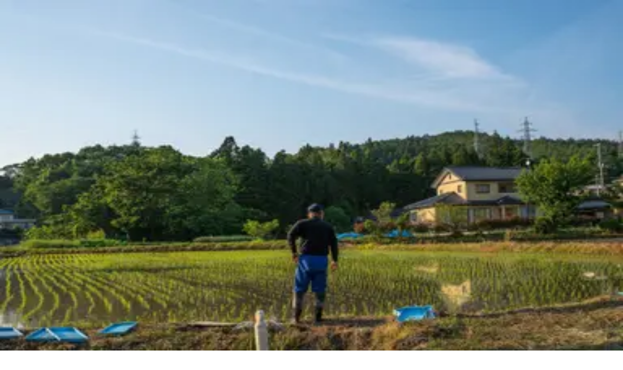

--- FILE ---
content_type: text/html; charset=utf-8
request_url: https://aeon.co/essays/how-20th-century-synthetics-altered-the-very-fabric-of-us-all
body_size: 45290
content:
<!DOCTYPE html><html lang="en" class="monofont_2a109dda-module__BbiBrG__variable sansfont_8ca866d6-module__iEye_G__variable seriffont_90984d4b-module__ArOoZG__variable"><head><meta charSet="utf-8"/><meta name="viewport" content="width=device-width, initial-scale=1"/><link rel="preload" href="/_next/static/media/PPRightGrotesk_WideMedium-s.p.caed26e4.woff2" as="font" crossorigin="" type="font/woff2"/><link rel="preload" href="/_next/static/media/academica_book_bold-s.p.8c23f835.woff2" as="font" crossorigin="" type="font/woff2"/><link rel="preload" href="/_next/static/media/academica_book_bold_italic-s.p.1f42b458.woff2" as="font" crossorigin="" type="font/woff2"/><link rel="preload" href="/_next/static/media/academica_book_regular-s.p.ec9218b1.woff2" as="font" crossorigin="" type="font/woff2"/><link rel="preload" href="/_next/static/media/academica_book_regular_italic-s.p.98424ff3.woff2" as="font" crossorigin="" type="font/woff2"/><link rel="preload" href="/_next/static/media/atlas_grotesk_bold-s.p.25561588.woff2" as="font" crossorigin="" type="font/woff2"/><link rel="preload" href="/_next/static/media/atlas_grotesk_bold_italic-s.p.e01519e0.woff2" as="font" crossorigin="" type="font/woff2"/><link rel="preload" href="/_next/static/media/atlas_grotesk_light-s.p.d8da90b2.woff2" as="font" crossorigin="" type="font/woff2"/><link rel="preload" href="/_next/static/media/atlas_grotesk_light_italic-s.p.c09c6cbd.woff2" as="font" crossorigin="" type="font/woff2"/><link rel="preload" href="/_next/static/media/atlas_grotesk_regular-s.p.93cecfe0.woff2" as="font" crossorigin="" type="font/woff2"/><link rel="preload" href="/_next/static/media/atlas_grotesk_regular_italic-s.p.4cfbbe9c.woff2" as="font" crossorigin="" type="font/woff2"/><link rel="preload" href="/_next/static/media/atlas_typewriter_regular-s.p.091f2514.woff2" as="font" crossorigin="" type="font/woff2"/><link rel="preload" href="/_next/static/media/stratosweb_medium-s.p.e7e39da7.woff2" as="font" crossorigin="" type="font/woff2"/><link rel="preload" href="/_next/static/media/stratosweb_semilight-s.p.c87a343e.woff2" as="font" crossorigin="" type="font/woff2"/><link rel="stylesheet" href="/_next/static/chunks/068645a8d0a1832a.css" data-precedence="next"/><link rel="stylesheet" href="/_next/static/chunks/041a00b969b0994b.css" data-precedence="next"/><link rel="preload" as="script" fetchPriority="low" href="/_next/static/chunks/db86d154c037ee03.js"/><script src="/_next/static/chunks/ea9789c815d29742.js" async=""></script><script src="/_next/static/chunks/f020e62ba1f4fd07.js" async=""></script><script src="/_next/static/chunks/7228d6daae0458a4.js" async=""></script><script src="/_next/static/chunks/37f4b49229e6afa1.js" async=""></script><script src="/_next/static/chunks/9afa0ac603748e91.js" async=""></script><script src="/_next/static/chunks/turbopack-0a39b7a1d7abab03.js" async=""></script><script src="/_next/static/chunks/8b5aac4ed94ce88c.js" async=""></script><script src="/_next/static/chunks/931e4d7fa4a84a54.js" async=""></script><script src="/_next/static/chunks/905a4ee18f200b1c.js" async=""></script><script src="/_next/static/chunks/03bd5bdb5c826238.js" async=""></script><script src="/_next/static/chunks/9463869626b0e865.js" async=""></script><script src="/_next/static/chunks/6ffb2a2ef41d9dfc.js" async=""></script><script src="/_next/static/chunks/91c644bc40c3d50d.js" async=""></script><script src="/_next/static/chunks/8916adebbfefc516.js" async=""></script><script src="/_next/static/chunks/196d7f00a38eea63.js" async=""></script><script src="/_next/static/chunks/a286259d595e5aef.js" async=""></script><script src="/_next/static/chunks/4d57860baeaa78c7.js" async=""></script><script src="/_next/static/chunks/0ed2024ffd811822.js" async=""></script><script src="/_next/static/chunks/ae62d4b0d1e66742.js" async=""></script><script src="/_next/static/chunks/8240a3b61cc14295.js" async=""></script><script src="/_next/static/chunks/7df2d9eceea7faa8.js" async=""></script><script src="/_next/static/chunks/c411b82711e1c0ae.js" async=""></script><script src="/_next/static/chunks/1db06f7b5d81c491.js" async=""></script><meta name="next-size-adjust" content=""/><meta name="theme-color" content="#035a6d"/><meta name="color-scheme" content="only light"/><title>How 20th-century synthetics altered the very fabric of us all | Aeon Essays</title><meta name="description" content="Synthetics created in the 20th century have become an evolutionary force, altering human biology and the web of life"/><link rel="manifest" href="/manifest.webmanifest"/><meta name="robots" content="index, follow"/><meta name="twitter:label1" content="Reading time"/><meta name="twitter:data1" content="20 min read"/><link rel="canonical" href="https://aeon.co/essays/how-20th-century-synthetics-altered-the-very-fabric-of-us-all"/><meta name="format-detection" content="telephone=no, date=no, address=no, email=no, url=no"/><meta property="og:title" content="How 20th-century synthetics altered the very fabric of us all | Aeon Essays"/><meta property="og:description" content="Synthetics created in the 20th century have become an evolutionary force, altering human biology and the web of life"/><meta property="og:url" content="https://aeon.co/essays/how-20th-century-synthetics-altered-the-very-fabric-of-us-all"/><meta property="og:image" content="https://images.aeonmedia.co/images/d56ee474-5eec-4735-8364-fd68fdd150ee/v2-essay-gettyimages-501174036.jpg?width=1200&amp;quality=75&amp;format=jpg"/><meta property="og:image:width" content="2000"/><meta property="og:image:height" content="1252"/><meta property="og:image:alt" content="A brightly lit industrial plant at night emitting smoke into the sky with reflections on water in the foreground."/><meta property="og:image:type" content="image/jpeg"/><meta property="og:type" content="article"/><meta name="twitter:card" content="summary_large_image"/><meta name="twitter:site" content="aeonmag"/><meta name="twitter:title" content="How 20th-century synthetics altered the very fabric of us all | Aeon Essays"/><meta name="twitter:description" content="Synthetics created in the 20th century have become an evolutionary force, altering human biology and the web of life"/><meta name="twitter:image" content="https://images.aeonmedia.co/images/d56ee474-5eec-4735-8364-fd68fdd150ee/v2-essay-gettyimages-501174036.jpg?width=1200&amp;quality=75&amp;format=jpg"/><meta name="twitter:image:width" content="2000"/><meta name="twitter:image:height" content="1252"/><meta name="twitter:image:alt" content="A brightly lit industrial plant at night emitting smoke into the sky with reflections on water in the foreground."/><meta name="twitter:image:type" content="image/jpeg"/><link rel="icon" href="/favicon.ico?favicon.fbde314a.ico" sizes="48x48" type="image/x-icon"/><link rel="mask-icon" href="/safari-pinned-tab.svg" color="#9D1D20"/><meta name="sentry-trace" content="8ce53ce15e364bd58c4a26bde6ad4669-fd21e1e0b37b144c-0"/><meta name="baggage" content="sentry-environment=production,sentry-release=0218acd69e2c1093ddf7d8dbaa3049dbd7c7aef5,sentry-public_key=68076d06c1cbd5a834da0db07ee614fc,sentry-trace_id=8ce53ce15e364bd58c4a26bde6ad4669,sentry-org_id=4507325889773568,sentry-sampled=false,sentry-sample_rand=0.39315224357953227,sentry-sample_rate=0.1"/><script src="/_next/static/chunks/a6dad97d9634a72d.js" noModule=""></script></head><body class="flex min-h-dvh flex-col"><div hidden=""><!--$--><!--/$--></div><noscript><iframe title="Google Tag Manager" src="https://analytics.aeon.co/ns.html?id=GTM-MHVZTPR" height="0" width="0" style="display:none;visibility:hidden" aria-hidden="true"></iframe></noscript><!--$--><!--/$--><div class="z-500" id="top-portal"></div><header class="flex w-screen flex-col justify-center px-3 py-2 sm:px-6 print:hidden has-[~main.section-philosophy]:section-philosophy has-[~main.section-science]:section-science has-[~main.section-psychology]:section-psychology has-[~main.section-society]:section-society has-[~main.section-culture]:section-culture has-[~main.bg-light-yellow]:bg-light-yellow absolute top-0 left-0 z-40 bg-transparent to-transparent text-white transition-opacity hover:bg-linear-to-b hover:from-black/50 max-sm:bg-white max-sm:text-black"><div class="pointer-events-none fixed top-0 left-0 z-2500 min-h-screen w-full bg-white/50 text-black opacity-0 transition-opacity"><div class="bg-white shadow-lg"><div class="mx-auto h-full min-h-[stretch] max-w-[1380px] overflow-y-auto overflow-x-hidden px-4.5 pt-2.5 sm:min-h-[60vh] sm:px-20"><div class="relative flex"><button type="button" class="mb-7 flex w-[60%] cursor-pointer items-center gap-3 border-none bg-transparent pt-2.5 font-mono text-grey-mid text-xs tracking-widest hover:opacity-50 md:w-1/2"><span class="text-lg">×</span> CLOSE</button><div class="mb-[3.5vh] flex w-[40%] pt-3 md:w-1/2"><a href="https://www.facebook.com/aeonmag" target="_blank" title="Facebook" class="mr-2.5 pr-2.5 hover:opacity-40"><svg viewBox="0 0 1024 1024" fill="currentColor" stroke="none" width="20" height="20" xmlns="http://www.w3.org/2000/svg" xmlns:xlink="http://www.w3.org/1999/xlink" aria-hidden="true" class="max-md:scale-80"><g><path d="M1024,512C1024,229.23,794.77,0,512,0S0,229.23,0,512c0,255.55,187.23,467.37,432,505.78V660H302V512H432V399.2C432,270.88,508.44,200,625.39,200c56,0,114.61,10,114.61,10V336H675.44c-63.6,0-83.44,39.47-83.44,80v96H734L711.3,660H592v357.78C836.77,979.37,1024,767.55,1024,512Z"></path><path d="M711.3,660,734,512H592V416c0-40.49,19.84-80,83.44-80H740V210s-58.59-10-114.61-10C508.44,200,432,270.88,432,399.2V512H302V660H432v357.78a517.58,517.58,0,0,0,160,0V660Z" fill="transparent"></path></g></svg></a><a href="https://www.instagram.com/aeonmag" target="_blank" title="Instagram" class="mr-2.5 pr-2.5 hover:opacity-40"><svg viewBox="0 0 24 25" fill="currentColor" stroke="none" width="20" height="20" xmlns="http://www.w3.org/2000/svg" xmlns:xlink="http://www.w3.org/1999/xlink" aria-hidden="true" class="max-md:scale-80"><path d="M17.216.5c4.456.203 6.887 2.633 7.09 7.09v10.126c-.203 4.456-2.634 6.887-7.09 7.09H7.09C2.633 24.603.203 22.172 0 17.716V7.59C.203 3.133 2.633.703 7.09.5zm-5.063 5.874c-3.444 0-6.28 2.835-6.28 6.279 0 3.443 2.836 6.279 6.28 6.279 3.443 0 6.279-2.836 6.279-6.28 0-3.443-2.836-6.278-6.28-6.278zm0 2.228a4.063 4.063 0 0 1 4.05 4.05 4.063 4.063 0 0 1-4.05 4.052 4.063 4.063 0 0 1-4.051-4.051 4.063 4.063 0 0 1 4.05-4.051zm6.481-3.849c-.81 0-1.418.608-1.418 1.418 0 .81.608 1.418 1.418 1.418.81 0 1.418-.608 1.418-1.418 0-.81-.608-1.418-1.418-1.418z"></path></svg></a><a href="https://bsky.app/profile/aeon.co" target="_blank" title="Bluesky" class="mr-2.5 pr-2.5 hover:opacity-40"><svg viewBox="0 0 320 286" fill="currentColor" stroke="none" width="20" height="20" xmlns="http://www.w3.org/2000/svg" xmlns:xlink="http://www.w3.org/1999/xlink" aria-hidden="true" class="max-md:scale-80"><path d="M69.364 19.146c36.687 27.806 76.147 84.186 90.636 114.439 14.489-30.253 53.948-86.633 90.636-114.439C277.107-.917 320-16.44 320 32.957c0 9.865-5.603 82.875-8.889 94.729-11.423 41.208-53.045 51.719-90.071 45.357 64.719 11.12 81.182 47.953 45.627 84.785-80 82.874-106.667-44.333-106.667-44.333s-26.667 127.207-106.667 44.333c-35.555-36.832-19.092-73.665 45.627-84.785-37.026 6.362-78.648-4.149-90.071-45.357C5.603 115.832 0 42.822 0 32.957 0-16.44 42.893-.917 69.364 19.147Z"></path></svg></a><a href="https://www.youtube.com/@AeonVideo" target="_blank" title="YouTube" class="mr-2.5 pr-2.5 hover:opacity-40"><svg viewBox="0 0 22 20" fill="currentColor" stroke="none" width="22" height="20" xmlns="http://www.w3.org/2000/svg" xmlns:xlink="http://www.w3.org/1999/xlink" aria-hidden="true" class="max-md:scale-80"><g><path d="M21.5,4.7c-0.3-1-1-1.7-1.9-2C17.9,2.2,11,2.2,11,2.2s-6.9,0-8.6,0.5c-1,0.3-1.7,1-1.9,2C0,6.4,0,10,0,10s0,3.6,0.5,5.3  c0.3,1,1,1.7,1.9,2c1.7,0.5,8.6,0.5,8.6,0.5s6.9,0,8.6-0.5c1-0.3,1.7-1,1.9-2C22,13.6,22,10,22,10S22,6.4,21.5,4.7z M8.8,13.3V6.7  l5.8,3.3L8.8,13.3z"></path></g></svg></a></div></div><div class="relative flex"><div class="flex w-[60%] flex-col pb-4.5 md:w-1/2"><a style="color:#0c776d" class="font-semibold text-2xl leading-[1.3] hover:underline md:text-[42px] md:leading-[1.2]" href="/philosophy">Philosophy</a><a style="color:#035a6d" class="font-semibold text-2xl leading-[1.3] hover:underline md:text-[42px] md:leading-[1.2]" href="/science">Science</a><a style="color:#940b52" class="font-semibold text-2xl leading-[1.3] hover:underline md:text-[42px] md:leading-[1.2]" href="/psychology">Psychology</a><a style="color:#9d120d" class="font-semibold text-2xl leading-[1.3] hover:underline md:text-[42px] md:leading-[1.2]" href="/society">Society</a><a style="color:#c16e15" class="font-semibold text-2xl leading-[1.3] hover:underline md:text-[42px] md:leading-[1.2]" href="/culture">Culture</a></div><div class="flex w-[40%] flex-col pb-4.5 md:w-1/2"><a class="text-[22px] leading-normal hover:underline md:text-[32px] md:leading-[1.4]" href="/essays">Essays</a><a class="text-[22px] leading-normal hover:underline md:text-[32px] md:leading-[1.4]" href="/videos">Videos</a><br/><br/><a class="text-[22px] leading-normal hover:underline md:text-[32px] md:leading-[1.4]" href="/popular">Popular</a><br/><br/><a class="text-[22px] leading-normal hover:underline md:text-[32px] md:leading-[1.4]" href="/about">About</a></div></div><div class="relative flex items-center"><div class="mt-auto flex w-[60%] flex-wrap items-center gap-y-3 py-25 font-mono sm:gap-y-2.5 sm:py-10 md:w-1/2"><a class="mr-2.5 text-sm leading-none tracking-widest hover:underline md:mr-7.5 md:text-[17px]" data-ga-select-prompt="aeon_menu_donate" href="/donate?source=aeon_menu_donate">DONATE</a><a class="mr-2.5 text-sm leading-none tracking-widest hover:underline md:mr-7.5 md:text-[17px]" href="/newsletter">NEWSLETTER</a><div class="flex items-center"><a target="_blank" href="https://psyche.co" title="Psyche"><svg viewBox="0 0 274.85 81.3" fill="currentColor" stroke="none" xmlns="http://www.w3.org/2000/svg" xmlns:xlink="http://www.w3.org/1999/xlink" aria-hidden="true" class="mr-2.5 inline-block w-[70px] fill-[#005645] md:mr-7.5 md:w-[94px]"><g><path d="M0,25l14.19-6.96v7.61c1.97-3.38,7.24-7.61,14.1-7.61,9.87,0,19.64,7.71,19.64,23.59,0,17.39-11.09,24.91-19.83,24.91-6.77,0-11.84-3.95-13.91-6.02v5.64c0,7.24,2.07,13.16,4.42,15.13H3.76l.56-41.83c.09-8.18-2.16-12.41-4.32-14.1v-.38ZM14.19,58.75c1.88,1.79,5.08,4.32,9.87,4.32,6.67,0,13.16-6.39,13.16-20.49-.09-14.01-6.02-21.15-13.54-21.15-3.85,0-7.9,3.1-9.49,6.2v31.11Z"></path><path d="M69.84,66.55c-7.9,0-14.1-1.41-17.95-2.73l-.94-16.07h.19c5.73,11.84,13.07,17.29,19.27,17.48,6.2.09,10.15-2.63,9.87-7.52-.19-4.7-6.02-7.14-12.5-10.34-9.4-4.7-16.17-8.27-16.45-16.35-.19-9.02,7.9-13.25,18.71-12.97,6.11.09,10.81,1.6,14,3.1l.75,14.38h-.19c-3.57-9.21-9.4-15.6-17.01-16.17-5.08-.38-9.12,2.16-8.93,6.3.19,4.79,4.79,7.43,13.25,11.28,9.12,4.32,15.6,8.18,15.88,15.79.19,9.02-8.46,13.82-17.95,13.82Z"></path><path d="M154.91,18.05c7.24-.09,13.07,1.32,18.89,4.79v14.57c-3.85-10.53-11.37-18.23-20.02-18.14-9.21.09-14.47,8.93-13.44,19.55.75,10.53,8.93,19.08,19.74,19.08s16.73-6.3,18.23-15.13h.09c-.19,12.69-9.59,23.78-23.69,23.78-12.97,0-23.59-10.25-23.59-23.97s10.53-24.44,23.78-24.53Z"></path><path d="M178.69,6.96l14.19-6.96v25.94c2.63-3.67,8.27-7.9,14.57-7.9,9.12,0,14.1,5.08,14.1,18.42v11.19c0,9.4,1.69,16.26,4.23,18.14h-14.66l.56-28.11c.28-11.94-2.91-16.26-8.83-16.26-3.95,0-7.71,3.01-9.96,5.92v21.99c0,9.02,2.07,14.47,4.42,16.45h-14.85l.56-44.37c.09-8.18-2.16-12.41-4.32-14.1v-.38Z"></path><path d="M274.85,43.05c-.19,12.59-10.15,23.5-23.31,23.5s-24.16-10.34-24.16-24.06,11-24.44,24.34-24.44c10.06,0,18.7,6.39,18.7,17.95h-32.9c-.09,1.13-.19,2.26-.19,3.38,0,11.09,8.55,18.52,18.89,18.52s17.01-6.02,18.42-14.85h.19ZM237.63,35.06h10.15c9.68,0,13.07-3.38,13.07-8.74,0-4.04-3.57-7.14-8.84-7.14-7.33,0-12.97,6.58-14.38,15.88Z"></path><path d="M87.51,68.8c7.15,5.17,17.34,6.63,21.65-1.9l-14.13-34.38c-3.76-9.12-6.3-12.69-7.61-13.35v-.38h16.26v.38c-.28.19-.75,1.13-.75,2.91,0,1.6.38,3.76,1.6,6.77l10.43,25.75,7.71-17.39c1.5-3.29,2.07-6.58,2.07-9.4,0-4.04-1.13-7.33-1.97-8.65v-.38h11.47v.38c-2.26,2.35-5.17,6.86-9.96,17.48l-11.47,24.44c-6.77,15.6-12.51,20.21-25.28,20.21v-12.5Z"></path></g></svg></a><a href="https://sophiaclub.co" target="_blank" title="Sophia Club"><svg viewBox="0 0 1285 287" fill="currentColor" stroke="none" xmlns="http://www.w3.org/2000/svg" xmlns:xlink="http://www.w3.org/1999/xlink" aria-hidden="true" class="inline-block w-[73px] fill-[#F74D41] md:w-[104px]"><path d="M148.139 76.5496C147.287 53.4902 146.11 42.2773 143.633 22.1777C143.469 20.8338 142.819 19.5963 141.805 18.6992C140.792 17.8021 139.485 17.3073 138.131 17.3084H135.902C135.124 17.3099 134.354 17.4751 133.643 17.7933C132.932 18.1115 132.296 18.5756 131.776 19.1555C131.257 19.7354 130.864 20.4181 130.625 21.1594C130.386 21.9007 130.305 22.684 130.388 23.4585C121.987 17.5501 110.071 12.282 94.3009 12.282C58.6064 12.282 39.3401 38.731 39.3401 63.6336C39.3401 85.648 52.7845 97.9424 65.782 109.826L88.1285 130.366C102.455 143.591 111.079 151.577 111.079 168.064C111.079 188.393 96.3001 210.275 63.855 210.275C46.4186 210.275 32.0864 202.874 17.6516 186.333C18.6169 174.225 18.8328 162.069 18.2978 149.934C18.2311 148.51 17.6184 147.166 16.587 146.181C15.5557 145.197 14.185 144.648 12.7594 144.648H10.5489C9.79112 144.647 9.04129 144.802 8.34571 145.103C7.65013 145.403 7.02367 145.844 6.50511 146.397C5.9865 146.949 5.58686 147.603 5.33078 148.316C5.07477 149.029 4.96782 149.788 5.01658 150.544C6.31513 170.819 4.41261 194.35 0.184837 210.499C-0.0166776 211.26 -0.0539232 212.056 0.0755735 212.833C0.205071 213.61 0.498344 214.35 0.935919 215.005C1.37349 215.66 1.94535 216.214 2.6135 216.63C3.28166 217.047 4.03082 217.317 4.81123 217.422L7.0459 217.7C8.36718 217.867 9.70459 217.554 10.8136 216.816C11.9226 216.078 12.7291 214.966 13.0856 213.682C13.901 210.758 14.6982 207.091 15.4471 202.911C27.0674 213.948 42.0639 223.33 63.8673 223.33C93.951 223.33 124.409 204.349 124.409 168.076C124.409 145.554 110.518 132.97 95.817 119.643L75.6931 101.162C62.8221 89.3636 52.6513 80.0479 52.6513 63.6274C52.6513 38.7552 74.1104 25.3313 94.2953 25.3313C111.575 25.3313 126.07 34.5987 132.768 43.5883C133.831 54.1 134.332 63.8872 134.821 76.9606C134.876 78.3936 135.483 79.7496 136.516 80.7439C137.549 81.7386 138.926 82.2947 140.36 82.2952H142.594C143.34 82.2962 144.077 82.1471 144.764 81.8565C145.45 81.5654 146.07 81.139 146.587 80.6024C147.104 80.0658 147.508 79.4304 147.773 78.7339C148.039 78.0374 148.161 77.2948 148.133 76.5496H148.139Z" fill="#F74D41"></path> <path d="M229.885 187.282C242.332 166.554 249.767 139.954 249.767 116.115C249.767 90.6505 236.945 74.8281 216.308 74.8281C197.736 74.8281 179.828 87.6176 165.876 110.853C153.428 131.58 145.993 158.187 145.993 182.02C145.993 207.49 158.816 223.312 179.454 223.312C198.026 223.331 215.933 210.535 229.885 187.282ZM198.835 203.231C192.42 207.846 185.717 210.287 179.454 210.287C161.939 210.287 159.311 192.592 159.311 182.038C159.311 148.267 175.83 110.013 196.932 94.9396C203.334 90.3241 210.038 87.8836 216.308 87.8836C233.823 87.8836 236.45 105.585 236.45 116.133C236.45 149.904 219.931 188.158 198.847 203.225L198.835 203.231Z" fill="#F74D41"></path> <path d="M381.541 129.285C381.541 92.1608 364.629 74.8701 328.258 74.8701C327.453 74.8701 326.648 74.8824 325.842 74.9064L332.081 57.3928C332.381 56.5559 332.474 55.6595 332.355 54.779C332.235 53.8986 331.905 53.0596 331.394 52.3329C330.883 51.6061 330.204 51.0133 329.415 50.6038C328.627 50.1944 327.752 49.9804 326.863 49.98H324.629C323.484 49.9819 322.367 50.3375 321.432 50.9983C320.497 51.6589 319.788 52.5927 319.404 53.671L311.196 76.8094C286.862 83.274 265.844 102.099 256.278 117.383C255.513 118.602 255.251 120.071 255.549 121.479C255.846 122.887 256.679 124.124 257.872 124.929L259.551 126.046C260.158 126.453 260.839 126.736 261.555 126.878C262.271 127.02 263.009 127.019 263.725 126.874C264.44 126.73 265.121 126.445 265.726 126.037C266.332 125.629 266.85 125.104 267.252 124.494C274.934 112.846 289.109 99.507 305.616 92.3601L242.773 273.957H221.634C220.43 273.959 219.259 274.352 218.298 275.078C217.337 275.804 216.638 276.822 216.307 277.98L215.745 279.932C215.51 280.757 215.469 281.626 215.626 282.47C215.783 283.314 216.134 284.109 216.651 284.795C217.168 285.48 217.837 286.036 218.605 286.419C219.373 286.801 220.22 287 221.078 287H288.614C289.819 287 290.99 286.609 291.953 285.884C292.915 285.159 293.615 284.141 293.947 282.982L294.503 281.025C294.737 280.2 294.777 279.332 294.619 278.489C294.462 277.646 294.112 276.851 293.595 276.167C293.079 275.482 292.412 274.926 291.645 274.543C290.878 274.159 290.033 273.959 289.176 273.957H256.761L274.433 222.986C344.771 221.035 381.541 174.794 381.541 129.285ZM328.258 87.9075C357.019 87.9075 368.223 99.507 368.223 129.285C368.223 167.526 337.578 206.354 278.89 209.786L320.932 88.2581C323.209 88.0044 325.746 87.8835 328.258 87.8835V87.9075Z" fill="#F74D41"></path> <path d="M519.5 167.949L517.825 166.832C516.692 166.079 515.319 165.769 513.972 165.96C512.624 166.151 511.396 166.832 510.517 167.871C510.306 168.118 489.608 192.676 481.799 200.76C477.806 204.753 472.135 210.021 468.161 210.293C468.584 207.599 470.764 202.071 472.715 197.135L505.378 115.124C507.189 110.574 510.245 101.767 510.245 93.7916C510.245 84.6332 504.9 74.846 489.904 74.846C472.582 74.846 449.475 91.7924 429.399 113.456L469.683 7.51545C470.001 6.67588 470.11 5.77193 470.001 4.88095C469.893 3.98999 469.57 3.13861 469.06 2.39977C468.551 1.66092 467.87 1.05663 467.076 0.638678C466.282 0.220728 465.399 0.00157566 464.501 0H462.544C461.891 0.00252852 461.243 0.119061 460.63 0.344356C452.363 3.24345 443.667 4.73223 434.907 4.7485H428.191C426.987 4.75044 425.816 5.14401 424.855 5.86977C423.895 6.59552 423.196 7.61416 422.864 8.77205L422.308 10.7234C422.073 11.5484 422.032 12.4167 422.189 13.2602C422.346 14.1036 422.696 14.8992 423.213 15.5843C423.729 16.2694 424.397 16.8253 425.164 17.2083C425.932 17.5914 426.778 17.7911 427.635 17.7917H434.056C440.201 17.7733 446.331 17.1664 452.362 15.9793L377.228 213.531C376.895 214.375 376.774 215.288 376.876 216.189C376.978 217.091 377.3 217.954 377.812 218.702C378.325 219.45 379.013 220.062 379.817 220.482C380.621 220.902 381.515 221.119 382.423 221.113H384.651C385.775 221.114 386.872 220.772 387.797 220.135C388.723 219.497 389.433 218.593 389.833 217.543L414.179 153.595C438.337 117.311 472.202 87.8835 489.904 87.8835C496.409 87.8835 496.928 90.445 496.928 93.7916C496.928 98.2442 495.587 103.899 492.858 111.01L461.016 190.906L459.808 193.927C456.988 201.019 454.765 206.614 454.765 211.073C454.765 218.28 460.141 223.318 467.847 223.318C476.508 223.318 484.426 216.564 491.094 209.901C499.223 201.485 519.782 177.138 520.689 176.105C521.186 175.508 521.55 174.812 521.76 174.063C521.97 173.315 522.021 172.531 521.913 171.762C521.801 170.993 521.524 170.256 521.109 169.599C520.694 168.942 520.146 168.38 519.5 167.949Z" fill="#F74D41"></path> <path d="M597.394 33.2275C595.745 33.2264 594.136 33.7143 592.763 34.6296C591.389 35.545 590.324 36.8467 589.688 38.3699C589.058 39.8932 588.894 41.5697 589.212 43.1874C589.535 44.805 590.329 46.2911 591.492 47.4576C592.66 48.6242 594.141 49.4188 595.76 49.741C597.379 50.0632 599.054 49.8984 600.576 49.2676C602.098 48.6367 603.404 47.5682 604.316 46.197C605.233 44.8259 605.725 43.2138 605.725 41.5646C605.72 39.355 604.844 37.2363 603.281 35.6733C601.719 34.1103 599.603 33.2307 597.394 33.2275Z" fill="#F74D41"></path> <path d="M598.511 167.949L596.83 166.832C595.688 166.07 594.304 165.76 592.947 165.962C591.589 166.164 590.354 166.864 589.483 167.925C589.278 168.173 568.866 192.985 561.093 201.038C555.145 206.989 550.472 210.1 547.203 210.293C547.762 207.327 550.744 200.627 552.424 196.851C552.947 195.673 553.454 194.543 553.93 193.444L589.944 108.744C593.464 100.256 596.236 93.5502 596.236 87.9137C596.236 79.8485 591.005 74.8342 582.597 74.8342C573.308 74.8342 566.012 81.3768 560.074 87.8112C551.584 97.127 542.295 111.409 530.956 129.986C530.213 131.208 529.967 132.67 530.28 134.067C530.587 135.465 531.423 136.688 532.611 137.483L534.287 138.601C534.907 139.021 535.614 139.311 536.351 139.451C537.089 139.592 537.848 139.58 538.585 139.417C539.318 139.254 540.015 138.944 540.625 138.504C541.234 138.065 541.747 137.506 542.136 136.861C553.613 117.8 562.671 104.636 569.752 96.6011C574.988 90.6443 579.077 87.8717 582.623 87.8717H582.94V87.9076C582.94 91.7985 579 100.981 577.504 104.437L541.506 189.016C540.973 190.254 540.368 191.583 539.743 192.942C536.818 199.383 533.79 206.04 533.79 211.066C533.79 218.389 539.052 223.312 546.87 223.312C553.956 223.312 561.416 219.156 570.331 210.233C578.534 202.035 598.88 177.084 599.746 176.027C600.222 175.428 600.576 174.735 600.775 173.994C600.975 173.252 601.016 172.477 600.904 171.717C600.786 170.958 600.514 170.231 600.104 169.582C599.689 168.934 599.146 168.378 598.511 167.949Z" fill="#F74D41"></path> <path d="M735.157 75.0632L733.21 74.5015C731.94 74.1361 730.587 74.2355 729.383 74.7813C728.184 75.3276 727.221 76.2845 726.662 77.4801L722.23 86.9588C717.998 81.0261 710.948 76.7975 700.967 76.7975C667.818 76.7975 604.69 149.39 604.69 198.228C604.69 216.733 615.055 223.324 624.754 223.324C639.556 223.324 656.239 211.894 671.333 196.615C669.473 201.079 668.069 205.393 668.069 209.12C668.069 217.881 673.403 223.324 681.964 223.324C691.335 223.324 699.046 216.902 705.983 209.967C714.238 201.708 733.287 176.969 734.097 175.918C734.558 175.315 734.896 174.624 735.08 173.887C735.265 173.15 735.296 172.383 735.173 171.634C735.05 170.884 734.773 170.168 734.358 169.53C733.948 168.892 733.405 168.345 732.775 167.925L731.099 166.807C729.936 166.026 728.517 165.717 727.134 165.941C725.75 166.165 724.5 166.907 723.645 168.015C723.455 168.257 704.749 192.441 697.027 200.433C690.141 207.326 685.633 210.262 681.964 210.262C681.744 210.262 681.57 210.262 681.431 210.262C681.38 209.884 681.354 209.502 681.36 209.12C681.36 207.435 682.477 203.079 687.82 191.909L738.631 82.724C738.969 81.9983 739.148 81.2081 739.148 80.407C739.154 79.6065 738.985 78.8147 738.652 78.0864C738.318 77.3582 737.832 76.7109 737.227 76.1886C736.617 75.6669 735.905 75.283 735.137 75.0632H735.157ZM624.754 210.286C623.079 210.286 618.006 210.286 618.006 198.234C618.006 155.147 676.912 89.8406 700.967 89.8406C712.603 89.8406 713.853 98.4614 713.853 102.171C713.812 103.414 713.638 104.65 713.331 105.856L700.138 134.45C687.99 160.494 649.178 210.286 624.754 210.286Z" fill="#F74D41"></path> <path d="M913.822 18.6198C913.53 17.2699 912.746 16.0777 911.619 15.2765C910.497 14.4754 909.113 14.1229 907.74 14.2882L905.506 14.56C904.748 14.6548 904.01 14.9065 903.354 15.2993C902.693 15.6921 902.125 16.2174 901.679 16.842C901.233 17.4666 900.921 18.1769 900.767 18.928C900.608 19.6791 900.608 20.4546 900.767 21.2055C901.525 24.7457 902.283 28.1047 903.047 31.3791C888.942 18.9037 870.246 12.2583 848.388 12.2583C791.214 12.2583 751.276 55.6473 751.276 117.776C751.276 180.891 790.753 223.3 849.505 223.3C889.557 223.3 915.943 200.827 926.41 181.585C927.102 180.312 927.266 178.819 926.872 177.425C926.472 176.032 925.55 174.849 924.289 174.13L922.337 173.006C921.697 172.639 920.985 172.404 920.252 172.316C919.514 172.227 918.771 172.287 918.059 172.492C917.347 172.696 916.681 173.041 916.107 173.506C915.528 173.971 915.051 174.547 914.698 175.199C905.342 192.647 881.559 210.239 849.505 210.239C798.71 210.288 764.602 173.121 764.602 117.806C764.602 63.362 799.028 25.3318 848.399 25.3318C879.453 25.3318 902.391 41.009 913.022 69.4818L916.373 78.4228C916.635 79.125 917.039 79.7661 917.557 80.3078C918.074 80.8495 918.699 81.2805 919.386 81.5752C920.078 81.8699 920.815 82.0221 921.569 82.0221C922.317 82.0226 923.06 81.8709 923.746 81.5768L925.698 80.7368C926.979 80.1884 928.009 79.1757 928.578 77.9006C929.146 76.626 929.213 75.1838 928.767 73.8621C923.649 58.8976 917.034 33.5299 913.822 18.6198Z" fill="#F74D41"></path> <path d="M989.651 208.052H973.132V6.64567C973.132 5.91879 972.989 5.19893 972.712 4.5272C972.435 3.85549 972.031 3.24509 971.513 2.73087L970.396 1.61322C969.571 0.795123 968.511 0.257485 967.363 0.0764193C966.215 -0.104646 965.037 0.0800354 964.002 0.604319C959.678 2.76712 954.749 4.7668 948.052 4.7668C946.264 4.74176 944.476 4.59035 942.713 4.3137C941.97 4.16742 941.212 4.17305 940.474 4.33026C939.737 4.48747 939.04 4.79296 938.425 5.22815C937.81 5.66331 937.293 6.21912 936.898 6.86164C936.504 7.50416 936.247 8.21997 936.14 8.96555L935.863 10.9169C935.663 12.3188 936.007 13.7444 936.821 14.9014C937.636 16.0583 938.866 16.8591 940.254 17.1395C942.831 17.5771 945.439 17.8014 948.052 17.8101C952.023 17.7942 955.978 17.2663 959.816 16.2393V208.052H945.537C944.066 208.052 942.657 208.635 941.617 209.674C940.582 210.713 939.993 212.122 939.993 213.592V215.549C939.993 217.02 940.577 218.431 941.617 219.471C942.657 220.511 944.066 221.095 945.537 221.095H989.625C991.095 221.094 992.504 220.509 993.545 219.469C994.585 218.429 995.164 217.019 995.164 215.549V213.592C995.164 212.127 994.585 210.723 993.55 209.685C992.52 208.647 991.116 208.06 989.651 208.052Z" fill="#F74D41"></path> <path d="M1139.29 203.865C1134.16 203.865 1127.18 205.073 1121.11 206.807V82.6212C1121.11 81.1503 1120.52 79.7399 1119.48 78.6996C1118.44 77.6597 1117.03 77.0754 1115.56 77.0754H1093.21C1092.49 77.0754 1091.76 77.2189 1091.09 77.4977C1090.42 77.7765 1089.81 78.185 1089.29 78.7001C1088.78 79.2151 1088.37 79.8265 1088.1 80.4995C1087.82 81.1724 1087.68 81.8929 1087.68 82.6212V84.5784C1087.68 85.3067 1087.82 86.0278 1088.1 86.7007C1088.37 87.3731 1088.78 87.9845 1089.29 88.4996C1089.81 89.0146 1090.42 89.4236 1091.09 89.7024C1091.76 89.9812 1092.49 90.1247 1093.21 90.1247H1107.77V187.886C1090.39 200.687 1075.3 210.269 1056.64 210.269C1044.02 210.269 1028.96 204.976 1028.96 179.79V82.6212C1028.96 81.8929 1028.82 81.1724 1028.54 80.4995C1028.26 79.8265 1027.85 79.2151 1027.34 78.7001C1026.82 78.185 1026.21 77.7765 1025.54 77.4977C1024.87 77.2189 1024.15 77.0754 1023.42 77.0754H1002.76C1002.03 77.0754 1001.31 77.2189 1000.64 77.4977C999.964 77.7765 999.355 78.185 998.837 78.7001C998.325 79.2151 997.915 79.8265 997.638 80.4995C997.362 81.1724 997.218 81.8929 997.218 82.6212V84.5784C997.218 85.3067 997.362 86.0278 997.638 86.7007C997.915 87.3731 998.325 87.9845 998.837 88.4996C999.355 89.0146 999.964 89.4236 1000.64 89.7024C1001.31 89.9812 1002.03 90.1247 1002.76 90.1247H1015.64V180.086C1015.64 207.164 1030.97 223.33 1056.64 223.33C1076.3 223.33 1091.94 215.054 1107.77 204.028V216.111C1107.77 216.942 1107.96 217.762 1108.32 218.511C1108.69 219.26 1109.21 219.918 1109.86 220.437L1111.25 221.554C1112.12 222.251 1113.19 222.668 1114.3 222.752C1115.41 222.836 1116.52 222.583 1117.49 222.025C1121.72 219.609 1133.11 216.902 1139.28 216.902C1140.75 216.902 1142.16 216.319 1143.19 215.28C1144.23 214.241 1144.82 212.832 1144.82 211.362V209.411C1144.82 207.942 1144.24 206.533 1143.2 205.494C1142.16 204.454 1140.76 203.868 1139.29 203.865Z" fill="#F74D41"></path> <path d="M1220.26 74.8466C1214.82 74.8466 1207.57 76.0063 1201.31 77.8672C1192.25 80.6701 1183.13 84.9597 1175.54 89.0192V6.64567C1175.54 5.91879 1175.4 5.19893 1175.12 4.5272C1174.84 3.85549 1174.43 3.24509 1173.92 2.73087L1172.8 1.61322C1171.98 0.795123 1170.92 0.257485 1169.77 0.0764193C1168.62 -0.104646 1167.44 0.0800354 1166.41 0.604319C1162.09 2.76712 1157.16 4.7668 1150.46 4.7668C1148.67 4.74176 1146.88 4.59035 1145.12 4.3137C1144.38 4.16654 1143.62 4.17156 1142.88 4.32845C1142.15 4.48535 1141.45 4.79083 1140.84 5.22625C1140.22 5.66162 1139.7 6.21778 1139.31 6.86071C1138.92 7.50365 1138.66 8.21986 1138.55 8.96555L1138.28 10.9229C1138.08 12.3238 1138.43 13.7463 1139.25 14.8988C1140.07 16.0512 1141.3 16.8464 1142.69 17.1214C1145.26 17.5584 1147.87 17.7828 1150.48 17.7919C1154.46 17.7765 1158.41 17.2486 1162.25 16.2212V209.411C1162.25 210.669 1162.68 211.889 1163.46 212.873L1164.58 214.269C1165.3 215.17 1166.29 215.823 1167.4 216.135C1184.53 220.969 1199.63 223.331 1213.57 223.331C1255.63 223.331 1285 191.88 1285 146.853C1284.98 100.419 1262 74.8466 1220.26 74.8466ZM1213.55 210.288C1198.74 210.288 1185.31 207.339 1175.54 204.663V103.911C1186.92 97.2659 1196.79 92.7589 1205.63 90.1432H1205.73C1210.43 88.704 1215.31 87.943 1220.23 87.8835C1254.34 87.8835 1271.64 107.723 1271.64 146.853C1271.67 184.201 1247.77 210.288 1213.55 210.288Z" fill="#F74D41"></path> </svg></a></div></div><div class="mt-auto w-[40%] py-25 font-mono sm:py-10 md:w-1/2 max-sm:[&amp;_input]:max-w-25"><!--$!--><template data-dgst="BAILOUT_TO_CLIENT_SIDE_RENDERING"></template><!--/$--></div></div></div></div></div><div class="mx-auto box-border flex w-full max-w-[1350px] items-center justify-between gap-y-3 text-xs tracking-wide sm:text-sm"><div class="flex basis-3/7 gap-2 gap-y-4 flex-row"><div class="flex items-center gap-2 font-mono"><button type="button" class="tracking-[2px] hover:opacity-70">MENU</button><span class="opacity-70">/</span><!--$!--><template data-dgst="BAILOUT_TO_CLIENT_SIDE_RENDERING"></template><!--/$--></div><span class="opacity-70 max-md:hidden">/</span><div class="flex gap-3 max-md:hidden"><a href="https://www.facebook.com/aeonmag" class="flex items-center justify-center hover:opacity-70" target="_blank" title="Facebook"><svg viewBox="0 0 1024 1024" fill="currentColor" stroke="none" width="20" xmlns="http://www.w3.org/2000/svg" xmlns:xlink="http://www.w3.org/1999/xlink" aria-hidden="true"><g><path d="M1024,512C1024,229.23,794.77,0,512,0S0,229.23,0,512c0,255.55,187.23,467.37,432,505.78V660H302V512H432V399.2C432,270.88,508.44,200,625.39,200c56,0,114.61,10,114.61,10V336H675.44c-63.6,0-83.44,39.47-83.44,80v96H734L711.3,660H592v357.78C836.77,979.37,1024,767.55,1024,512Z"></path><path d="M711.3,660,734,512H592V416c0-40.49,19.84-80,83.44-80H740V210s-58.59-10-114.61-10C508.44,200,432,270.88,432,399.2V512H302V660H432v357.78a517.58,517.58,0,0,0,160,0V660Z" fill="transparent"></path></g></svg></a><a href="https://www.instagram.com/aeonmag" class="flex items-center justify-center hover:opacity-70" target="_blank" title="Instagram"><svg viewBox="0 0 24 25" fill="currentColor" stroke="none" width="20" xmlns="http://www.w3.org/2000/svg" xmlns:xlink="http://www.w3.org/1999/xlink" aria-hidden="true"><path d="M17.216.5c4.456.203 6.887 2.633 7.09 7.09v10.126c-.203 4.456-2.634 6.887-7.09 7.09H7.09C2.633 24.603.203 22.172 0 17.716V7.59C.203 3.133 2.633.703 7.09.5zm-5.063 5.874c-3.444 0-6.28 2.835-6.28 6.279 0 3.443 2.836 6.279 6.28 6.279 3.443 0 6.279-2.836 6.279-6.28 0-3.443-2.836-6.278-6.28-6.278zm0 2.228a4.063 4.063 0 0 1 4.05 4.05 4.063 4.063 0 0 1-4.05 4.052 4.063 4.063 0 0 1-4.051-4.051 4.063 4.063 0 0 1 4.05-4.051zm6.481-3.849c-.81 0-1.418.608-1.418 1.418 0 .81.608 1.418 1.418 1.418.81 0 1.418-.608 1.418-1.418 0-.81-.608-1.418-1.418-1.418z"></path></svg></a><a href="https://bsky.app/profile/aeon.co" class="flex items-center justify-center hover:opacity-70" target="_blank" title="Bluesky"><svg viewBox="0 0 320 286" fill="currentColor" stroke="none" width="20" xmlns="http://www.w3.org/2000/svg" xmlns:xlink="http://www.w3.org/1999/xlink" aria-hidden="true"><path d="M69.364 19.146c36.687 27.806 76.147 84.186 90.636 114.439 14.489-30.253 53.948-86.633 90.636-114.439C277.107-.917 320-16.44 320 32.957c0 9.865-5.603 82.875-8.889 94.729-11.423 41.208-53.045 51.719-90.071 45.357 64.719 11.12 81.182 47.953 45.627 84.785-80 82.874-106.667-44.333-106.667-44.333s-26.667 127.207-106.667 44.333c-35.555-36.832-19.092-73.665 45.627-84.785-37.026 6.362-78.648-4.149-90.071-45.357C5.603 115.832 0 42.822 0 32.957 0-16.44 42.893-.917 69.364 19.147Z"></path></svg></a><a href="https://www.youtube.com/@AeonVideo" class="flex items-center justify-center hover:opacity-70" target="_blank" title="YouTube"><svg viewBox="0 0 22 20" fill="currentColor" stroke="none" width="22" height="20" xmlns="http://www.w3.org/2000/svg" xmlns:xlink="http://www.w3.org/1999/xlink" aria-hidden="true"><g><path d="M21.5,4.7c-0.3-1-1-1.7-1.9-2C17.9,2.2,11,2.2,11,2.2s-6.9,0-8.6,0.5c-1,0.3-1.7,1-1.9,2C0,6.4,0,10,0,10s0,3.6,0.5,5.3  c0.3,1,1,1.7,1.9,2c1.7,0.5,8.6,0.5,8.6,0.5s6.9,0,8.6-0.5c1-0.3,1.7-1,1.9-2C22,13.6,22,10,22,10S22,6.4,21.5,4.7z M8.8,13.3V6.7  l5.8,3.3L8.8,13.3z"></path></g></svg></a></div></div><a class="flex basis-auto justify-center hover:opacity-70" href="/"><svg width="71" height="25" viewBox="-16 -5.118 174.65 61.413" xmlns="http://www.w3.org/2000/svg" aria-describedby="aeon-logo-title" class="h-6.5 w-auto fill-section sm:max-w-30 lg:max-w-42.5 sm:fill-white" role="img"><title>Aeon</title><path d="M70.93 25.275c0 11.705 8.43 21.268 18.755 21.268 10.57 0 19.002-9.438 19.002-21.268 0-11.45-8.432-20.642-18.877-20.642-10.45 0-18.88 9.19-18.88 20.642m48.05.252c0 16.504-13.052 29.81-29.17 29.81-16.12 0-29.17-13.306-29.17-29.81 0-16.377 13.05-29.683 29.17-29.683 16.247 0 29.17 13.177 29.17 29.683M45.39 19.563c0-6.435-.266-10.854-.795-13.252-.525-2.398-1.35-4.217-2.47-5.456-.635-.72-1.48-1.08-2.535-1.08-1.575 0-2.856 1.02-3.853 3.06-1.782 3.56-2.674 8.435-2.674 14.63v2.1H45.39m11.146 4.017H33.29c.272 7.435 1.77 13.31 4.487 17.63 2.083 3.32 4.59 4.976 7.52 4.976 1.81 0 3.458-.673 4.936-2.01 1.485-1.34 3.07-3.75 4.76-7.225l1.544 1.322c-2.296 6.2-4.837 10.582-7.613 13.163-2.778 2.575-5.994 3.87-9.653 3.87-6.284 0-11.04-3.197-14.273-9.594C22.4 40.554 21.1 34.157 21.1 26.526c0-9.354 1.912-16.8 5.734-22.338 3.82-5.538 8.3-8.305 13.436-8.305 4.288 0 8.01 2.327 11.168 6.986 3.156 4.653 4.854 11.56 5.098 20.713M4.668 26.974c-6.007 2.037-9.014 5.404-9.014 9.97v4.566c0 2.88 1.323 5.046 3.967 5.046 2.883 0 5.048-2.524 5.048-5.648V26.974M14.876 55.32c-3.724 0-6.605-1.923-7.807-6.243C4.903 53.16 1.18 55.32-3.265 55.32c-6.725 0-11.29-5.165-11.29-14.05V38.5c0-10.572 8.168-15.615 19.223-19.7v-8.89c0-2.882-1.203-4.564-3.967-4.564-2.884 0-3.846 1.682-3.846 4.806V15.2h-9.73v-4.564c0-8.53 4.686-14.776 14.055-14.776 9.37 0 13.816 6.486 13.816 15.618V44.39c0 1.805.724 2.766 2.4 2.886v8.046h-2.522zM156.496 52.825v-39.79c0-7.597-.514-10.944-2.31-13.522-1.163-2.058-2.833-2.96-5.022-2.96-1.928 0-3.863 1.03-6.176 3.605-2.24 2.243-5.352 6.04-7.246 8.842.742-4.152.684-14.118.684-14.118-6.56 3.86-9.902 4.893-16.207 5.15V1.19c1.925.515 2.57.643 4.243 1.415.127 4.25.127 7.34.127 8.11v10.946l-.127 10.944V45.23c0 2.958 0 4.12-.127 7.596-1.416 1.283-1.93 1.413-3.73 2.184v1.285h18.78V55.01c-1.67-.774-2.187-1.028-3.474-2.184V10.973l.64-.64c2.063-1.933 3.99-3.092 5.28-3.092 2.697 0 3.47 2.06 3.47 8.5v37.085c-1.54 1.155-2.058 1.413-3.856 2.182v1.287h18.65v-1.542c-1.8-.643-2.315-.9-3.6-1.927"></path></svg></a><div class="flex basis-3/7 justify-end gap-2 gap-y-4 flex-row"><div class="flex items-center justify-end gap-2 font-mono"><a data-ga-select-prompt="aeon_topbar_button_donate" class="tracking-[2px] hover:opacity-70 max-md:hidden" href="/donate?source=aeon_topbar_button_donate">DONATE</a><span class="opacity-70 max-md:hidden">/</span><a class="tracking-[2px] hover:opacity-70" data-ga-select-prompt="aeon_topbar_button_newsletter" href="/newsletter">NEWSLETTER</a><span class="opacity-70 max-sm:hidden">/</span><button type="button" class="hover:opacity-70"><svg viewBox="0 0 24 24" fill="currentColor" stroke="none" width="18" height="18" xmlns="http://www.w3.org/2000/svg" xmlns:xlink="http://www.w3.org/1999/xlink" aria-hidden="true" class="sm:hidden"><path d="M12 12c2.21 0 4-1.79 4-4s-1.79-4-4-4-4 1.79-4 4 1.79 4 4 4zm0 2c-2.67 0-8 1.34-8 4v1c0 .55.45 1 1 1h14c.55 0 1-.45 1-1v-1c0-2.66-5.33-4-8-4z"></path></svg><span class="max-sm:hidden">SIGN IN</span></button></div><div class="flex items-center justify-end gap-2 max-md:hidden"><a href="https://sophiaclub.co" target="_blank" title="Sophia Club" class="mt-1 hover:opacity-70 hidden"><svg viewBox="0 0 1285 287" fill="#F74D41" stroke="none" width="97" xmlns="http://www.w3.org/2000/svg" xmlns:xlink="http://www.w3.org/1999/xlink" aria-hidden="true"><path d="M148.139 76.5496C147.287 53.4902 146.11 42.2773 143.633 22.1777C143.469 20.8338 142.819 19.5963 141.805 18.6992C140.792 17.8021 139.485 17.3073 138.131 17.3084H135.902C135.124 17.3099 134.354 17.4751 133.643 17.7933C132.932 18.1115 132.296 18.5756 131.776 19.1555C131.257 19.7354 130.864 20.4181 130.625 21.1594C130.386 21.9007 130.305 22.684 130.388 23.4585C121.987 17.5501 110.071 12.282 94.3009 12.282C58.6064 12.282 39.3401 38.731 39.3401 63.6336C39.3401 85.648 52.7845 97.9424 65.782 109.826L88.1285 130.366C102.455 143.591 111.079 151.577 111.079 168.064C111.079 188.393 96.3001 210.275 63.855 210.275C46.4186 210.275 32.0864 202.874 17.6516 186.333C18.6169 174.225 18.8328 162.069 18.2978 149.934C18.2311 148.51 17.6184 147.166 16.587 146.181C15.5557 145.197 14.185 144.648 12.7594 144.648H10.5489C9.79112 144.647 9.04129 144.802 8.34571 145.103C7.65013 145.403 7.02367 145.844 6.50511 146.397C5.9865 146.949 5.58686 147.603 5.33078 148.316C5.07477 149.029 4.96782 149.788 5.01658 150.544C6.31513 170.819 4.41261 194.35 0.184837 210.499C-0.0166776 211.26 -0.0539232 212.056 0.0755735 212.833C0.205071 213.61 0.498344 214.35 0.935919 215.005C1.37349 215.66 1.94535 216.214 2.6135 216.63C3.28166 217.047 4.03082 217.317 4.81123 217.422L7.0459 217.7C8.36718 217.867 9.70459 217.554 10.8136 216.816C11.9226 216.078 12.7291 214.966 13.0856 213.682C13.901 210.758 14.6982 207.091 15.4471 202.911C27.0674 213.948 42.0639 223.33 63.8673 223.33C93.951 223.33 124.409 204.349 124.409 168.076C124.409 145.554 110.518 132.97 95.817 119.643L75.6931 101.162C62.8221 89.3636 52.6513 80.0479 52.6513 63.6274C52.6513 38.7552 74.1104 25.3313 94.2953 25.3313C111.575 25.3313 126.07 34.5987 132.768 43.5883C133.831 54.1 134.332 63.8872 134.821 76.9606C134.876 78.3936 135.483 79.7496 136.516 80.7439C137.549 81.7386 138.926 82.2947 140.36 82.2952H142.594C143.34 82.2962 144.077 82.1471 144.764 81.8565C145.45 81.5654 146.07 81.139 146.587 80.6024C147.104 80.0658 147.508 79.4304 147.773 78.7339C148.039 78.0374 148.161 77.2948 148.133 76.5496H148.139Z" fill="#F74D41"></path> <path d="M229.885 187.282C242.332 166.554 249.767 139.954 249.767 116.115C249.767 90.6505 236.945 74.8281 216.308 74.8281C197.736 74.8281 179.828 87.6176 165.876 110.853C153.428 131.58 145.993 158.187 145.993 182.02C145.993 207.49 158.816 223.312 179.454 223.312C198.026 223.331 215.933 210.535 229.885 187.282ZM198.835 203.231C192.42 207.846 185.717 210.287 179.454 210.287C161.939 210.287 159.311 192.592 159.311 182.038C159.311 148.267 175.83 110.013 196.932 94.9396C203.334 90.3241 210.038 87.8836 216.308 87.8836C233.823 87.8836 236.45 105.585 236.45 116.133C236.45 149.904 219.931 188.158 198.847 203.225L198.835 203.231Z" fill="#F74D41"></path> <path d="M381.541 129.285C381.541 92.1608 364.629 74.8701 328.258 74.8701C327.453 74.8701 326.648 74.8824 325.842 74.9064L332.081 57.3928C332.381 56.5559 332.474 55.6595 332.355 54.779C332.235 53.8986 331.905 53.0596 331.394 52.3329C330.883 51.6061 330.204 51.0133 329.415 50.6038C328.627 50.1944 327.752 49.9804 326.863 49.98H324.629C323.484 49.9819 322.367 50.3375 321.432 50.9983C320.497 51.6589 319.788 52.5927 319.404 53.671L311.196 76.8094C286.862 83.274 265.844 102.099 256.278 117.383C255.513 118.602 255.251 120.071 255.549 121.479C255.846 122.887 256.679 124.124 257.872 124.929L259.551 126.046C260.158 126.453 260.839 126.736 261.555 126.878C262.271 127.02 263.009 127.019 263.725 126.874C264.44 126.73 265.121 126.445 265.726 126.037C266.332 125.629 266.85 125.104 267.252 124.494C274.934 112.846 289.109 99.507 305.616 92.3601L242.773 273.957H221.634C220.43 273.959 219.259 274.352 218.298 275.078C217.337 275.804 216.638 276.822 216.307 277.98L215.745 279.932C215.51 280.757 215.469 281.626 215.626 282.47C215.783 283.314 216.134 284.109 216.651 284.795C217.168 285.48 217.837 286.036 218.605 286.419C219.373 286.801 220.22 287 221.078 287H288.614C289.819 287 290.99 286.609 291.953 285.884C292.915 285.159 293.615 284.141 293.947 282.982L294.503 281.025C294.737 280.2 294.777 279.332 294.619 278.489C294.462 277.646 294.112 276.851 293.595 276.167C293.079 275.482 292.412 274.926 291.645 274.543C290.878 274.159 290.033 273.959 289.176 273.957H256.761L274.433 222.986C344.771 221.035 381.541 174.794 381.541 129.285ZM328.258 87.9075C357.019 87.9075 368.223 99.507 368.223 129.285C368.223 167.526 337.578 206.354 278.89 209.786L320.932 88.2581C323.209 88.0044 325.746 87.8835 328.258 87.8835V87.9075Z" fill="#F74D41"></path> <path d="M519.5 167.949L517.825 166.832C516.692 166.079 515.319 165.769 513.972 165.96C512.624 166.151 511.396 166.832 510.517 167.871C510.306 168.118 489.608 192.676 481.799 200.76C477.806 204.753 472.135 210.021 468.161 210.293C468.584 207.599 470.764 202.071 472.715 197.135L505.378 115.124C507.189 110.574 510.245 101.767 510.245 93.7916C510.245 84.6332 504.9 74.846 489.904 74.846C472.582 74.846 449.475 91.7924 429.399 113.456L469.683 7.51545C470.001 6.67588 470.11 5.77193 470.001 4.88095C469.893 3.98999 469.57 3.13861 469.06 2.39977C468.551 1.66092 467.87 1.05663 467.076 0.638678C466.282 0.220728 465.399 0.00157566 464.501 0H462.544C461.891 0.00252852 461.243 0.119061 460.63 0.344356C452.363 3.24345 443.667 4.73223 434.907 4.7485H428.191C426.987 4.75044 425.816 5.14401 424.855 5.86977C423.895 6.59552 423.196 7.61416 422.864 8.77205L422.308 10.7234C422.073 11.5484 422.032 12.4167 422.189 13.2602C422.346 14.1036 422.696 14.8992 423.213 15.5843C423.729 16.2694 424.397 16.8253 425.164 17.2083C425.932 17.5914 426.778 17.7911 427.635 17.7917H434.056C440.201 17.7733 446.331 17.1664 452.362 15.9793L377.228 213.531C376.895 214.375 376.774 215.288 376.876 216.189C376.978 217.091 377.3 217.954 377.812 218.702C378.325 219.45 379.013 220.062 379.817 220.482C380.621 220.902 381.515 221.119 382.423 221.113H384.651C385.775 221.114 386.872 220.772 387.797 220.135C388.723 219.497 389.433 218.593 389.833 217.543L414.179 153.595C438.337 117.311 472.202 87.8835 489.904 87.8835C496.409 87.8835 496.928 90.445 496.928 93.7916C496.928 98.2442 495.587 103.899 492.858 111.01L461.016 190.906L459.808 193.927C456.988 201.019 454.765 206.614 454.765 211.073C454.765 218.28 460.141 223.318 467.847 223.318C476.508 223.318 484.426 216.564 491.094 209.901C499.223 201.485 519.782 177.138 520.689 176.105C521.186 175.508 521.55 174.812 521.76 174.063C521.97 173.315 522.021 172.531 521.913 171.762C521.801 170.993 521.524 170.256 521.109 169.599C520.694 168.942 520.146 168.38 519.5 167.949Z" fill="#F74D41"></path> <path d="M597.394 33.2275C595.745 33.2264 594.136 33.7143 592.763 34.6296C591.389 35.545 590.324 36.8467 589.688 38.3699C589.058 39.8932 588.894 41.5697 589.212 43.1874C589.535 44.805 590.329 46.2911 591.492 47.4576C592.66 48.6242 594.141 49.4188 595.76 49.741C597.379 50.0632 599.054 49.8984 600.576 49.2676C602.098 48.6367 603.404 47.5682 604.316 46.197C605.233 44.8259 605.725 43.2138 605.725 41.5646C605.72 39.355 604.844 37.2363 603.281 35.6733C601.719 34.1103 599.603 33.2307 597.394 33.2275Z" fill="#F74D41"></path> <path d="M598.511 167.949L596.83 166.832C595.688 166.07 594.304 165.76 592.947 165.962C591.589 166.164 590.354 166.864 589.483 167.925C589.278 168.173 568.866 192.985 561.093 201.038C555.145 206.989 550.472 210.1 547.203 210.293C547.762 207.327 550.744 200.627 552.424 196.851C552.947 195.673 553.454 194.543 553.93 193.444L589.944 108.744C593.464 100.256 596.236 93.5502 596.236 87.9137C596.236 79.8485 591.005 74.8342 582.597 74.8342C573.308 74.8342 566.012 81.3768 560.074 87.8112C551.584 97.127 542.295 111.409 530.956 129.986C530.213 131.208 529.967 132.67 530.28 134.067C530.587 135.465 531.423 136.688 532.611 137.483L534.287 138.601C534.907 139.021 535.614 139.311 536.351 139.451C537.089 139.592 537.848 139.58 538.585 139.417C539.318 139.254 540.015 138.944 540.625 138.504C541.234 138.065 541.747 137.506 542.136 136.861C553.613 117.8 562.671 104.636 569.752 96.6011C574.988 90.6443 579.077 87.8717 582.623 87.8717H582.94V87.9076C582.94 91.7985 579 100.981 577.504 104.437L541.506 189.016C540.973 190.254 540.368 191.583 539.743 192.942C536.818 199.383 533.79 206.04 533.79 211.066C533.79 218.389 539.052 223.312 546.87 223.312C553.956 223.312 561.416 219.156 570.331 210.233C578.534 202.035 598.88 177.084 599.746 176.027C600.222 175.428 600.576 174.735 600.775 173.994C600.975 173.252 601.016 172.477 600.904 171.717C600.786 170.958 600.514 170.231 600.104 169.582C599.689 168.934 599.146 168.378 598.511 167.949Z" fill="#F74D41"></path> <path d="M735.157 75.0632L733.21 74.5015C731.94 74.1361 730.587 74.2355 729.383 74.7813C728.184 75.3276 727.221 76.2845 726.662 77.4801L722.23 86.9588C717.998 81.0261 710.948 76.7975 700.967 76.7975C667.818 76.7975 604.69 149.39 604.69 198.228C604.69 216.733 615.055 223.324 624.754 223.324C639.556 223.324 656.239 211.894 671.333 196.615C669.473 201.079 668.069 205.393 668.069 209.12C668.069 217.881 673.403 223.324 681.964 223.324C691.335 223.324 699.046 216.902 705.983 209.967C714.238 201.708 733.287 176.969 734.097 175.918C734.558 175.315 734.896 174.624 735.08 173.887C735.265 173.15 735.296 172.383 735.173 171.634C735.05 170.884 734.773 170.168 734.358 169.53C733.948 168.892 733.405 168.345 732.775 167.925L731.099 166.807C729.936 166.026 728.517 165.717 727.134 165.941C725.75 166.165 724.5 166.907 723.645 168.015C723.455 168.257 704.749 192.441 697.027 200.433C690.141 207.326 685.633 210.262 681.964 210.262C681.744 210.262 681.57 210.262 681.431 210.262C681.38 209.884 681.354 209.502 681.36 209.12C681.36 207.435 682.477 203.079 687.82 191.909L738.631 82.724C738.969 81.9983 739.148 81.2081 739.148 80.407C739.154 79.6065 738.985 78.8147 738.652 78.0864C738.318 77.3582 737.832 76.7109 737.227 76.1886C736.617 75.6669 735.905 75.283 735.137 75.0632H735.157ZM624.754 210.286C623.079 210.286 618.006 210.286 618.006 198.234C618.006 155.147 676.912 89.8406 700.967 89.8406C712.603 89.8406 713.853 98.4614 713.853 102.171C713.812 103.414 713.638 104.65 713.331 105.856L700.138 134.45C687.99 160.494 649.178 210.286 624.754 210.286Z" fill="#F74D41"></path> <path d="M913.822 18.6198C913.53 17.2699 912.746 16.0777 911.619 15.2765C910.497 14.4754 909.113 14.1229 907.74 14.2882L905.506 14.56C904.748 14.6548 904.01 14.9065 903.354 15.2993C902.693 15.6921 902.125 16.2174 901.679 16.842C901.233 17.4666 900.921 18.1769 900.767 18.928C900.608 19.6791 900.608 20.4546 900.767 21.2055C901.525 24.7457 902.283 28.1047 903.047 31.3791C888.942 18.9037 870.246 12.2583 848.388 12.2583C791.214 12.2583 751.276 55.6473 751.276 117.776C751.276 180.891 790.753 223.3 849.505 223.3C889.557 223.3 915.943 200.827 926.41 181.585C927.102 180.312 927.266 178.819 926.872 177.425C926.472 176.032 925.55 174.849 924.289 174.13L922.337 173.006C921.697 172.639 920.985 172.404 920.252 172.316C919.514 172.227 918.771 172.287 918.059 172.492C917.347 172.696 916.681 173.041 916.107 173.506C915.528 173.971 915.051 174.547 914.698 175.199C905.342 192.647 881.559 210.239 849.505 210.239C798.71 210.288 764.602 173.121 764.602 117.806C764.602 63.362 799.028 25.3318 848.399 25.3318C879.453 25.3318 902.391 41.009 913.022 69.4818L916.373 78.4228C916.635 79.125 917.039 79.7661 917.557 80.3078C918.074 80.8495 918.699 81.2805 919.386 81.5752C920.078 81.8699 920.815 82.0221 921.569 82.0221C922.317 82.0226 923.06 81.8709 923.746 81.5768L925.698 80.7368C926.979 80.1884 928.009 79.1757 928.578 77.9006C929.146 76.626 929.213 75.1838 928.767 73.8621C923.649 58.8976 917.034 33.5299 913.822 18.6198Z" fill="#F74D41"></path> <path d="M989.651 208.052H973.132V6.64567C973.132 5.91879 972.989 5.19893 972.712 4.5272C972.435 3.85549 972.031 3.24509 971.513 2.73087L970.396 1.61322C969.571 0.795123 968.511 0.257485 967.363 0.0764193C966.215 -0.104646 965.037 0.0800354 964.002 0.604319C959.678 2.76712 954.749 4.7668 948.052 4.7668C946.264 4.74176 944.476 4.59035 942.713 4.3137C941.97 4.16742 941.212 4.17305 940.474 4.33026C939.737 4.48747 939.04 4.79296 938.425 5.22815C937.81 5.66331 937.293 6.21912 936.898 6.86164C936.504 7.50416 936.247 8.21997 936.14 8.96555L935.863 10.9169C935.663 12.3188 936.007 13.7444 936.821 14.9014C937.636 16.0583 938.866 16.8591 940.254 17.1395C942.831 17.5771 945.439 17.8014 948.052 17.8101C952.023 17.7942 955.978 17.2663 959.816 16.2393V208.052H945.537C944.066 208.052 942.657 208.635 941.617 209.674C940.582 210.713 939.993 212.122 939.993 213.592V215.549C939.993 217.02 940.577 218.431 941.617 219.471C942.657 220.511 944.066 221.095 945.537 221.095H989.625C991.095 221.094 992.504 220.509 993.545 219.469C994.585 218.429 995.164 217.019 995.164 215.549V213.592C995.164 212.127 994.585 210.723 993.55 209.685C992.52 208.647 991.116 208.06 989.651 208.052Z" fill="#F74D41"></path> <path d="M1139.29 203.865C1134.16 203.865 1127.18 205.073 1121.11 206.807V82.6212C1121.11 81.1503 1120.52 79.7399 1119.48 78.6996C1118.44 77.6597 1117.03 77.0754 1115.56 77.0754H1093.21C1092.49 77.0754 1091.76 77.2189 1091.09 77.4977C1090.42 77.7765 1089.81 78.185 1089.29 78.7001C1088.78 79.2151 1088.37 79.8265 1088.1 80.4995C1087.82 81.1724 1087.68 81.8929 1087.68 82.6212V84.5784C1087.68 85.3067 1087.82 86.0278 1088.1 86.7007C1088.37 87.3731 1088.78 87.9845 1089.29 88.4996C1089.81 89.0146 1090.42 89.4236 1091.09 89.7024C1091.76 89.9812 1092.49 90.1247 1093.21 90.1247H1107.77V187.886C1090.39 200.687 1075.3 210.269 1056.64 210.269C1044.02 210.269 1028.96 204.976 1028.96 179.79V82.6212C1028.96 81.8929 1028.82 81.1724 1028.54 80.4995C1028.26 79.8265 1027.85 79.2151 1027.34 78.7001C1026.82 78.185 1026.21 77.7765 1025.54 77.4977C1024.87 77.2189 1024.15 77.0754 1023.42 77.0754H1002.76C1002.03 77.0754 1001.31 77.2189 1000.64 77.4977C999.964 77.7765 999.355 78.185 998.837 78.7001C998.325 79.2151 997.915 79.8265 997.638 80.4995C997.362 81.1724 997.218 81.8929 997.218 82.6212V84.5784C997.218 85.3067 997.362 86.0278 997.638 86.7007C997.915 87.3731 998.325 87.9845 998.837 88.4996C999.355 89.0146 999.964 89.4236 1000.64 89.7024C1001.31 89.9812 1002.03 90.1247 1002.76 90.1247H1015.64V180.086C1015.64 207.164 1030.97 223.33 1056.64 223.33C1076.3 223.33 1091.94 215.054 1107.77 204.028V216.111C1107.77 216.942 1107.96 217.762 1108.32 218.511C1108.69 219.26 1109.21 219.918 1109.86 220.437L1111.25 221.554C1112.12 222.251 1113.19 222.668 1114.3 222.752C1115.41 222.836 1116.52 222.583 1117.49 222.025C1121.72 219.609 1133.11 216.902 1139.28 216.902C1140.75 216.902 1142.16 216.319 1143.19 215.28C1144.23 214.241 1144.82 212.832 1144.82 211.362V209.411C1144.82 207.942 1144.24 206.533 1143.2 205.494C1142.16 204.454 1140.76 203.868 1139.29 203.865Z" fill="#F74D41"></path> <path d="M1220.26 74.8466C1214.82 74.8466 1207.57 76.0063 1201.31 77.8672C1192.25 80.6701 1183.13 84.9597 1175.54 89.0192V6.64567C1175.54 5.91879 1175.4 5.19893 1175.12 4.5272C1174.84 3.85549 1174.43 3.24509 1173.92 2.73087L1172.8 1.61322C1171.98 0.795123 1170.92 0.257485 1169.77 0.0764193C1168.62 -0.104646 1167.44 0.0800354 1166.41 0.604319C1162.09 2.76712 1157.16 4.7668 1150.46 4.7668C1148.67 4.74176 1146.88 4.59035 1145.12 4.3137C1144.38 4.16654 1143.62 4.17156 1142.88 4.32845C1142.15 4.48535 1141.45 4.79083 1140.84 5.22625C1140.22 5.66162 1139.7 6.21778 1139.31 6.86071C1138.92 7.50365 1138.66 8.21986 1138.55 8.96555L1138.28 10.9229C1138.08 12.3238 1138.43 13.7463 1139.25 14.8988C1140.07 16.0512 1141.3 16.8464 1142.69 17.1214C1145.26 17.5584 1147.87 17.7828 1150.48 17.7919C1154.46 17.7765 1158.41 17.2486 1162.25 16.2212V209.411C1162.25 210.669 1162.68 211.889 1163.46 212.873L1164.58 214.269C1165.3 215.17 1166.29 215.823 1167.4 216.135C1184.53 220.969 1199.63 223.331 1213.57 223.331C1255.63 223.331 1285 191.88 1285 146.853C1284.98 100.419 1262 74.8466 1220.26 74.8466ZM1213.55 210.288C1198.74 210.288 1185.31 207.339 1175.54 204.663V103.911C1186.92 97.2659 1196.79 92.7589 1205.63 90.1432H1205.73C1210.43 88.704 1215.31 87.943 1220.23 87.8835C1254.34 87.8835 1271.64 107.723 1271.64 146.853C1271.67 184.201 1247.77 210.288 1213.55 210.288Z" fill="#F74D41"></path> </svg></a><span class="opacity-70 max-xl:hidden">/</span><a href="https://psyche.co" target="_blank" title="Psyche" class="hover:opacity-70 max-xl:hidden"><svg viewBox="0 0 274.85 81.3" fill="#005645" stroke="none" width="75" xmlns="http://www.w3.org/2000/svg" xmlns:xlink="http://www.w3.org/1999/xlink" aria-hidden="true"><g><path d="M0,25l14.19-6.96v7.61c1.97-3.38,7.24-7.61,14.1-7.61,9.87,0,19.64,7.71,19.64,23.59,0,17.39-11.09,24.91-19.83,24.91-6.77,0-11.84-3.95-13.91-6.02v5.64c0,7.24,2.07,13.16,4.42,15.13H3.76l.56-41.83c.09-8.18-2.16-12.41-4.32-14.1v-.38ZM14.19,58.75c1.88,1.79,5.08,4.32,9.87,4.32,6.67,0,13.16-6.39,13.16-20.49-.09-14.01-6.02-21.15-13.54-21.15-3.85,0-7.9,3.1-9.49,6.2v31.11Z"></path><path d="M69.84,66.55c-7.9,0-14.1-1.41-17.95-2.73l-.94-16.07h.19c5.73,11.84,13.07,17.29,19.27,17.48,6.2.09,10.15-2.63,9.87-7.52-.19-4.7-6.02-7.14-12.5-10.34-9.4-4.7-16.17-8.27-16.45-16.35-.19-9.02,7.9-13.25,18.71-12.97,6.11.09,10.81,1.6,14,3.1l.75,14.38h-.19c-3.57-9.21-9.4-15.6-17.01-16.17-5.08-.38-9.12,2.16-8.93,6.3.19,4.79,4.79,7.43,13.25,11.28,9.12,4.32,15.6,8.18,15.88,15.79.19,9.02-8.46,13.82-17.95,13.82Z"></path><path d="M154.91,18.05c7.24-.09,13.07,1.32,18.89,4.79v14.57c-3.85-10.53-11.37-18.23-20.02-18.14-9.21.09-14.47,8.93-13.44,19.55.75,10.53,8.93,19.08,19.74,19.08s16.73-6.3,18.23-15.13h.09c-.19,12.69-9.59,23.78-23.69,23.78-12.97,0-23.59-10.25-23.59-23.97s10.53-24.44,23.78-24.53Z"></path><path d="M178.69,6.96l14.19-6.96v25.94c2.63-3.67,8.27-7.9,14.57-7.9,9.12,0,14.1,5.08,14.1,18.42v11.19c0,9.4,1.69,16.26,4.23,18.14h-14.66l.56-28.11c.28-11.94-2.91-16.26-8.83-16.26-3.95,0-7.71,3.01-9.96,5.92v21.99c0,9.02,2.07,14.47,4.42,16.45h-14.85l.56-44.37c.09-8.18-2.16-12.41-4.32-14.1v-.38Z"></path><path d="M274.85,43.05c-.19,12.59-10.15,23.5-23.31,23.5s-24.16-10.34-24.16-24.06,11-24.44,24.34-24.44c10.06,0,18.7,6.39,18.7,17.95h-32.9c-.09,1.13-.19,2.26-.19,3.38,0,11.09,8.55,18.52,18.89,18.52s17.01-6.02,18.42-14.85h.19ZM237.63,35.06h10.15c9.68,0,13.07-3.38,13.07-8.74,0-4.04-3.57-7.14-8.84-7.14-7.33,0-12.97,6.58-14.38,15.88Z"></path><path d="M87.51,68.8c7.15,5.17,17.34,6.63,21.65-1.9l-14.13-34.38c-3.76-9.12-6.3-12.69-7.61-13.35v-.38h16.26v.38c-.28.19-.75,1.13-.75,2.91,0,1.6.38,3.76,1.6,6.77l10.43,25.75,7.71-17.39c1.5-3.29,2.07-6.58,2.07-9.4,0-4.04-1.13-7.33-1.97-8.65v-.38h11.47v.38c-2.26,2.35-5.17,6.86-9.96,17.48l-11.47,24.44c-6.77,15.6-12.51,20.21-25.28,20.21v-12.5Z"></path></g></svg></a></div></div></div></header><main class="flex-1 section-science"><div class="h-11 bg-white sm:hidden"></div><div class="relative"><div class="relative min-h-44 md:grid md:grid-cols-[0.5fr_1fr_0.5fr] md:grid-rows-[0.5fr_1fr_0.5fr_auto] print:block print:min-h-0 mx-auto my-0 max-w-425"><div class="relative overflow-hidden [grid-area:1/1/4/4]"><div class="relative aspect-500/313 object-cover print:hidden"><img alt="A brightly lit industrial plant at night emitting smoke into the sky with reflections on water in the foreground." fetchPriority="high" loading="lazy" decoding="async" data-nimg="fill" style="position:absolute;height:100%;width:100%;left:0;top:0;right:0;bottom:0;color:transparent" sizes="(max-width: 1700px) 100vw, 1700px" srcSet="https://images.aeonmedia.co/images/d56ee474-5eec-4735-8364-fd68fdd150ee/v2-essay-gettyimages-501174036.jpg?width=640&amp;quality=75&amp;format=auto 640w, https://images.aeonmedia.co/images/d56ee474-5eec-4735-8364-fd68fdd150ee/v2-essay-gettyimages-501174036.jpg?width=750&amp;quality=75&amp;format=auto 750w, https://images.aeonmedia.co/images/d56ee474-5eec-4735-8364-fd68fdd150ee/v2-essay-gettyimages-501174036.jpg?width=828&amp;quality=75&amp;format=auto 828w, https://images.aeonmedia.co/images/d56ee474-5eec-4735-8364-fd68fdd150ee/v2-essay-gettyimages-501174036.jpg?width=1080&amp;quality=75&amp;format=auto 1080w, https://images.aeonmedia.co/images/d56ee474-5eec-4735-8364-fd68fdd150ee/v2-essay-gettyimages-501174036.jpg?width=1200&amp;quality=75&amp;format=auto 1200w, https://images.aeonmedia.co/images/d56ee474-5eec-4735-8364-fd68fdd150ee/v2-essay-gettyimages-501174036.jpg?width=1920&amp;quality=75&amp;format=auto 1920w, https://images.aeonmedia.co/images/d56ee474-5eec-4735-8364-fd68fdd150ee/v2-essay-gettyimages-501174036.jpg?width=2048&amp;quality=75&amp;format=auto 2048w, https://images.aeonmedia.co/images/d56ee474-5eec-4735-8364-fd68fdd150ee/v2-essay-gettyimages-501174036.jpg?width=3840&amp;quality=75&amp;format=auto 3840w" src="https://images.aeonmedia.co/images/d56ee474-5eec-4735-8364-fd68fdd150ee/v2-essay-gettyimages-501174036.jpg?width=3840&amp;quality=75&amp;format=auto"/><div class="absolute bottom-0 z-500 flex w-full items-end justify-end p-2.5 text-[11px] text-current md:hidden [&amp;_p]:mb-[2.5px] [&amp;_p]:text-left"><button type="button" class="print:none relative m-0 flex h-6 min-w-6 cursor-pointer items-center justify-center overflow-hidden rounded-full bg-white font-bold font-mono text-section text-sm before:absolute before:h-full before:w-full before:bg-section/6">i</button></div></div><div class="print:translate-0 md:absolute md:top-0 md:right-0 md:bottom-0 md:left-0 md:box-border md:grid md:h-full md:max-h-screen md:max-w-full md:grid-cols-[auto_auto_auto] md:grid-rows-[auto_auto_auto] md:px-[25px] md:py-15 xl:left-1/2 xl:w-[1400px] xl:-translate-x-1/2 print:static print:block print:p-0"><div class="relative z-1 m-0 min-w-36 px-6 pt-3.5 pb-0 md:flex md:flex-col md:p-0 md:text-white md:leading-[1.2] md:**:relative md:**:before:absolute md:**:before:-top-[2em] md:**:before:-left-[2em] md:**:before:-z-1 md:**:before:block md:**:before:h-[calc(100%+4em)] md:**:before:w-[calc(100%+4em)] md:**:before:bg-black/60 md:**:before:opacity-(--backdrop-strength) md:**:before:shadow-[0_0_140px_140px_rgba(0_0_0/0.6)] print:block print:p-0 print:text-black print:[&amp;_svg]:hidden row-start-1 justify-start col-start-2 items-center text-center" style="--backdrop-strength:0"><h2 class="mt-2.5 mb-6 font-semibold font-serif text-7xl leading-none [font-synthesis-weight:auto] max-md:text-left max-md:text-black max-[960px]:text-[42px] md:mt-11 print:mt-4 print:text-left print:text-4xl">Time-bombing the future</h2><h1 class="mb-6 max-w-120 text-pretty font-normal text-lg leading-[1.4] max-md:text-left max-md:text-black md:mb-4 md:text-xl print:mb-10 print:max-w-full print:text-left">Synthetics created in the 20th century have become an evolutionary force, altering human biology and the web of life</h1><p class="mb-6 text-left text-[18px] text-black sm:hidden print:hidden">by <!-- -->Rebecca Altman<!-- --> <button type="button" class="whitespace-nowrap rounded-full bg-section/15 pt-1 pr-2 pb-[3px] pl-2.5 font-bold text-[11px] mix-blend-multiply print:hidden">+<!-- --> BIO</button></p></div></div></div><div class="col-span-full row-start-4 hidden min-h-13.5 justify-end md:flex print:hidden"><small class="mt-2.5 mb-0 max-w-180 justify-self-end pr-5 pb-2 text-left text-[12px] text-grey-mid-light 2xl:mr-0 print:hidden [&amp;_p]:mx-6 [&amp;_p]:mt-1 [&amp;_p]:mb-5 [&amp;_p]:transition-opacity [&amp;_p]:sm:mx-5 [&amp;_p]:sm:my-0 [&amp;_p]:md:mx-6 [&amp;_p]:md:mt-1 [&amp;_p]:md:mb-5 [&amp;_p]:2xl:max-w-260"><p>‘Ground zero for PFAS pollution.’ The DuPont Washington Works plant in Parkersburg, West Virginia. Photographed on 28 October 2015. <em>Photo by Maddie McGarvey/The Washington Post via Getty Images</em></p></small></div></div></div><div class="mx-auto max-w-300 xl:max-w-350 print:max-w-full"><div class="px-6 md:relative md:grid md:min-h-100 md:grid-cols-[calc(100%*.9/3)_1fr] md:gap-x-8 md:pb-8 md:has-[.annotations]:grid-cols-[2.5fr_1fr] xl:gap-x-9 print:block print:px-0 md:[grid-template-areas:&#x27;header_header&#x27;_&#x27;aside_main&#x27;_&#x27;aside_appendix&#x27;] md:has-[.annotations]:[grid-template-areas:&#x27;header_header&#x27;_&#x27;main_annotations&#x27;]"><aside class="[grid-area:aside] md:mb-8 md:has-[~_.annotations]:hidden print:mb-0 print:p-0"><div class="overflow-hidden transition-all max-md:h-0 print:max-md:h-auto"><div class="relative z-1 w-full max-w-[90%] self-start pb-5 text-grey-dark leading-relaxed [&amp;_a]:underline [&amp;_p:first-of-type]:inline [&amp;_p:last-of-type]:mb-0"><a class="mr-[0.7ex] inline" href="/users/rebecca-altman">Rebecca Altman</a><span class="inline [&amp;_p]:inline"><p>has a PhD in environmental sociology. She is writing an intimate history of plastics, a hybrid memoir-sociology of the material her father once made. She lives in Providence, Rhode Island.</p></span></div><br/><p class="relative z-1 mb-5 text-grey-dark md:mb-4 [&amp;_a]:ml-[.7ex] [&amp;_a]:underline">Edited by<a class="mr-[0.7ex] inline" href="/users/pamweintraub">Pam Weintraub</a></p></div><div class="flex flex-wrap gap-3.5 text-grey-dark sm:gap-6 print:hidden"><span>4,000<!-- --> words</span><button type="button" class="group z-10 inline-flex cursor-pointer items-center gap-1 md:hidden"><svg width="24" height="24" viewBox="0 0 24 24" xmlns="http://www.w3.org/2000/svg" class="fill-current" role="graphics-symbol" style="width:17;height:17"><path d="M17 3H7c-1.1 0-1.99.9-1.99 2L5 21l7-3 7 3V5c0-1.1-.9-2-2-2zm0 15l-5-2.18L7 18V5h10v13z"></path></svg><span class="shrink-0 font-sans">Save</span></button></div><div class="mt-8 mb-6 flex flex-wrap gap-5 underline max-md:hidden print:hidden"><a class="block font-mono text-section text-sm section-science" href="/science/ecology-environmental-sciences">Ecology and environmental sciences</a><a class="block font-mono text-section text-sm section-psychology" href="/psychology/technology-the-self">Technology and the self</a><a class="block font-mono text-section text-sm section-society" href="/society/the-environment">The environment</a></div><div class="mx-0 my-5 [grid-area:syndication] print:hidden max-md:hidden"><a class="inline-flex bg-grey-light-bg p-5 text-center font-mono text-grey-mid text-xs leading-relaxed tracking-widest duration-200 hover:bg-black hover:text-white" href="/syndication?article_slug=how-20th-century-synthetics-altered-the-very-fabric-of-us-all&amp;article_name=Time-bombing the future&amp;author=Rebecca Altman&amp;date=2 January 2019">SYNDICATE THIS <!-- -->ESSAY</a></div><div class="font-bold text-base md:gap-2.5 sticky top-0 z-0 mt-5 hidden min-h-screen flex-col justify-end pb-10 [align-self:start] [grid-area:social] max-md:mt-0 max-md:min-h-0 md:flex print:hidden"><div class="sticky hidden flex-col font-bold text-base md:flex md:gap-2.5 print:hidden"><div><br/></div><div class="flex max-w-75 cursor-pointer flex-wrap text-grey-dark max-md:justify-start print:hidden"><button class="my-[13px] box-border flex flex-[0_0_50%] items-center transition-colors hover:text-section" type="button"><svg viewBox="0 0 24 24" fill="currentColor" stroke="none" width="20px" xmlns="http://www.w3.org/2000/svg" xmlns:xlink="http://www.w3.org/1999/xlink" aria-hidden="true" class="mr-2.5 align-middle"><path d="M22 6c0-1.1-.9-2-2-2H4c-1.1 0-2 .9-2 2v12c0 1.1.9 2 2 2h16c1.1 0 2-.9 2-2V6zm-2 0l-8 5-8-5h16zm0 12H4V8l8 5 8-5v10z"></path></svg><span class="relative top-0.5 font-normal font-sans leading-none">Email</span></button><button type="button" class="group z-10 cursor-pointer gap-1 my-[13px] box-border flex flex-[0_0_50%] items-center transition-colors hover:text-section [&amp;_span]:font-normal [&amp;_svg]:mr-1.5 [&amp;_svg]:align-middle"><svg width="24" height="24" viewBox="0 0 24 24" xmlns="http://www.w3.org/2000/svg" class="fill-current" role="graphics-symbol" style="width:20px;height:20px"><path d="M17 3H7c-1.1 0-1.99.9-1.99 2L5 21l7-3 7 3V5c0-1.1-.9-2-2-2zm0 15l-5-2.18L7 18V5h10v13z"></path></svg><span class="shrink-0 font-sans">Save</span></button><button class="my-[13px] box-border flex flex-[0_0_50%] items-center transition-colors hover:text-section" type="button"><svg viewBox="0 0 450 450" fill="currentColor" stroke="none" width="20px" xmlns="http://www.w3.org/2000/svg" xmlns:xlink="http://www.w3.org/1999/xlink" aria-hidden="true" class="mr-2.5 align-middle"><path fill-rule="evenodd" clip-rule="evenodd" d="M225 450C349.264 450 450 349.264 450 225C450 100.736 349.264 0 225 0C100.736 0 0 100.736 0 225C0 349.264 100.736 450 225 450ZM349.373 92L250.332 204.646L358 358H278.785L206.256 254.71L115.461 358H92L195.855 239.888L92 92H171.215L239.878 189.789L325.912 92H349.373ZM159.972 109.311H123.929L289.842 341.539H325.894L159.972 109.311Z"></path></svg><span class="relative top-0.5 font-normal font-sans leading-none">Post</span></button><button class="my-[13px] box-border flex flex-[0_0_50%] items-center transition-colors hover:text-section" type="button"><svg viewBox="0 0 1024 1024" fill="currentColor" stroke="none" width="20px" xmlns="http://www.w3.org/2000/svg" xmlns:xlink="http://www.w3.org/1999/xlink" aria-hidden="true" class="mr-2.5 align-middle"><g><path d="M1024,512C1024,229.23,794.77,0,512,0S0,229.23,0,512c0,255.55,187.23,467.37,432,505.78V660H302V512H432V399.2C432,270.88,508.44,200,625.39,200c56,0,114.61,10,114.61,10V336H675.44c-63.6,0-83.44,39.47-83.44,80v96H734L711.3,660H592v357.78C836.77,979.37,1024,767.55,1024,512Z"></path><path d="M711.3,660,734,512H592V416c0-40.49,19.84-80,83.44-80H740V210s-58.59-10-114.61-10C508.44,200,432,270.88,432,399.2V512H302V660H432v357.78a517.58,517.58,0,0,0,160,0V660Z" fill="transparent"></path></g></svg><span class="relative top-0.5 font-normal font-sans leading-none">Share</span></button></div></div></div></aside><div id="article-content" class="article-content [&amp;_.pullquote]:text-section"><div class="has-dropcap"><p>In September 1938, the fall before the New York World’s Fair opened, a 5,000-year time capsule was planted 50 feet beneath the Flushing Meadows fairgrounds. The capsule was 7.5 feet long, made of Pyrex glass and alloyed copper (called Cupaloy), and shaped like a torpedo – a long, thin metal shaft with a cone-shaped nose.</p>
<p>This wasn’t the first example of a time capsule. But it was the first use of the term, although its mastermind, G Edward Pendray, briefly – and, as it turns out, tellingly – had considered calling it a ‘time bomb’ instead. Pendray was the publicist for the Westinghouse Electric Corporation, and his time bomb was a ‘master stroke’ of public relations, a clever scheme to retool Westinghouse’s image as forward-thinking, and to best its rival, General Electric, founded by the showman-scientist Thomas Edison.</p>
<p>‘Our scientists have shifted the atoms in their lattices … [creating] stuffs that nature herself forgot to make,’ wrote Pendray in <em>The Book of Record of the Time Capsule of Cupaloy</em> (1938), his missive to the ‘futurians’ of 6939 CE, the year of the capsule’s intended unearthing. Within, he noted, they would find a light bulb, a safety pin, a slide rule, a telephone, Elizabeth Arden cosmetics, $2.91 in cash, a plastic Mickey Mouse cup, the 14th edition of the <em>Encyclopaedia Britannica</em> inscribed onto acetate film, and also 75 samples of the era’s most advanced materials, including technologies such as Tungsten filaments, asbestos shingling and DuPont’s just-invented synthetic fibre, Nylon. Millions visited the time capsule, peering by periscope into what Pendray called its ‘immortal well’. On the autumnal equinox of 1940, the month before the fair closed, Westinghouse sponsored a private send-off. Speeches were made. A gong sounded. At high noon, 500 more pounds of hot sealant – a proprietary blend of pitch, mineral oil and a chemical compound called chlorinated diphenyl, known today as polychlorinated biphenyls (or PCBs) – were poured into the well.</p>
<p>Westinghouse engineers said that the compound would last for thousands of years. Indeed, Westinghouse saw its first ‘time bomb’ as a nod to legacy itself. To leave a legacy is to gift something of meaning or value. For Westinghouse, technology and legacy were entangled ideas.</p>
<p><span class="ld-dropcap">T</span>oday, PCBs are a notorious class of global pollutants and carcinogens capable of interfering with human fertility, development, cognition and immunity. Though human-made, biology recognises and can even interact with them. PCBs are everywhere, and by design, they endure. Banned by international treaty, they nonetheless live on in relic electrical equipment such as light ballasts and transformers, in riverbeds, and even in creatures of the extreme deep. Scientists now call most PCBs legacy contaminants – enduring poisons from the past.</p>
<p>That technology could impose itself on the future was a revelation of the Nuclear Age. The geneticist Hermann Muller, recipient of the 1946 Nobel Prize in Physiology or Medicine, reprised the term ‘time bomb’ in his essay ‘Time Bombing Our Descendants’ (1948). A bomb will kill ‘more in the future’ than when it explodes, Muller wrote. Nuclear technology introduced a new kind of legacy, one read into the body and carried there through time.</p>
<p>Radiation biology began to measure the load that bodies were bearing. ‘Body burden’ was one of a handful of new terms emerging from the project to count, map, compare and normalise the dispersion of the bomb’s legacy across people, space and time. Other new phrases in the nuclear lexicon included ‘hot spot’, ‘sacrifice zones’, ‘background levels’ and ‘half-lives’.</p>
<p>As the Chemical Age dawned, environmental science adapted this language to explain its emergent understanding of ‘a new kind of fallout’, as Rachel Carson put it the 1960s. Then, during the 1990s, the phrase ‘legacy contaminants’ entered the vernacular alongside concerns over the health of the Great Lakes of North America. The area’s wildlife was in decline due to PCBs and other out-of-production compounds. But PCBs weren’t behaving in the ways that toxicology expected. Exposures borne by one generation manifested differently down the line, causing subtle shifts in fertility, metabolism, immunity, cognition and development. The PCBs were interrupting the fine-tuned work of hormones, biology’s biochemical messengers, and thus interfering with critical communications across a host of networks orchestrating organic life.</p>
<p>The late scientist Theo Colborn synthesised multiple literatures to arrive at this insight, first presented in her book <em>Great Lakes, Great Legacy?</em> (1990)<em>.</em> In time, Colborn’s work became the basis for unravelling the process of endocrine disruption, now understood as another suite of biological mechanisms – this one involving hormones – by which one generation time-bombs another.</p>
<p class="pullquote">Fluorocarbons have altered the biochemical composition of the food web and the interior of the human body</p>
<p>In this, PCBs are not exceptional. Other legacy contaminants now include perfluorooctane sulfonate (PFOS), the chemical behind stain-repellent textiles. The same United Nations <a href="http://chm.pops.int/TheConvention/Overview/tabid/3351/Default.aspx" target="_blank" rel="noreferrer noopener">treaty</a> – the Stockholm Convention on Persistent Organic Pollutants – that banned PCBs ­has since added PFOS. The fluorocarbon cousin of PFOS – PFOA (perfluorooctanoic acid), which was removed from US production in 2015 – could soon be added to the Convention as well, joining PCBs and PFOS as chemicals that should no longer be made, though they will remain in environmental circulation indefinitely. PFOA and PFOS both belong to a family of compounds called PFASs, short for per- and polyfluorinated alkyl substances, or what chemists once called fluorocarbons.</p>
<p>Fluorocarbons matured in the churn of the Second World War, transforming from laboratory chemicals into mass-produced materials in a matter of years. After the war, fluorocarbons became the silent enablers of the 20th century’s greatest technological achievements – the bomb and also Teflon, the stuff of convenience cookware, spaceflight and implantable medical devices. Today, these fluorocarbons persist as legacy chemicals prevalent in water systems serving hundreds of millions of people around the <a href="https://www.ncbi.nlm.nih.gov/pubmed/23229192" target="_blank" rel="noreferrer noopener">world</a>. So extreme is their persistence that science has yet to determine an environmental half-life – the point at which the environmental load would otherwise halve.</p>
<p>It’s fair to say that PCBs and fluorocarbons have altered the biochemical composition of the food web and the interior of the human body, and in the case of the PFASs, the water we drink. (Some PFASs can even fall with rain.) These have been swift, sweeping changes over the course of just three or four generations, too quick for the slow-grinding machinery of human evolution to adapt.</p>
<p>And yet, PCBs and PFASs are now an integral part of the human story. They pass from species to species, from mother to child. They are present from conception to death, and consumed with daily meals and holy feasts. The presence of PCBs alone shapes how humankind reproduces itself, how our young develop, and even whether subsequent generations will be susceptible to certain cancers or resilient against disease.</p>
<p>The implications are disturbing. Change a ship’s course by one degree, and in a decade, a century, a millennium, that ship will be sailing through entirely different waters. Subtle alterations barely perceptible today could mean profound changes in the lives of Pendray’s futurians and beyond. High-tech chemicals designed to endure, imagined as the stuff of an everlasting archive, will be read into the rock layer that marks our geological epoch. It is a vision that now reads as parable.</p>
<p><span class="ld-dropcap">T</span>he story was set in motion by a quirky chemist named Joseph H Simons, who invented the method that 3M, the Minnesota Mining and Manufacturing Company, used to make PFASs for more than 50 years. During Simons’s graduate student days at the University of California, Berkeley, he began working with fluorine, a yellow-green and lethal gas. The element was known to burst into flames upon contact with water, and could burn through glass, steel, copper, silver, gold and even platinum.</p>
<p>By the 1930s, Simons was studying simple fluorocarbons and needed a small sample of one in particular – carbon tetrafluoride (CF<sub class="ld-subscript">4</sub>) – to make measurements. The only way to procure CF<sub class="ld-subscript">4</sub> was to make it, and the only way to make it was to react fluorine with carbon, inviting an explosion. Simons built his own equipment to contain the blast, and hired a former football player – ‘fast and broad-shouldered’ – to run the process, teaching him to flee before the whole apparatus detonated.</p>
<p>Except, for weeks, nothing happened. No explosion. No carbon tetrafluoride in the collection vessel. Just a few drops of a clear, curious liquid. Eventually Simons realised that an old pipe, salvaged from a neighbouring lab, had been caked with mercury. The mercury had changed the chemistry so that the reaction yielded a breed of fluorocarbons that seemed inert and unassailable. To Simons, it meant that ‘chemistry’s hellcat’ could finally be tamed for development in the lab.</p>
<p>For industry, applications became more feasible only after Albert Einstein, Eugene Wigner and Leo Szilard wrote to the US president Franklin D Roosevelt forewarning of a German nuclear bomb in 1939. The US at once undertook a covert programme to stockpile and weaponise uranium, and make the bomb that could split atoms in a chain reaction of world-changing force.</p>
<p class="pullquote">Fumes wafted from the university’s windows, corroding the metalwork and shrivelling its iconic climbing ivy</p>
<p>To kick off such a reaction, Harold Urey, the Nobel Prize-winning chemist at Columbia University in Manhattan, required a rare, highly unstable form of uranium whose nucleus could easily be broken apart: Uranium-235 (U-235). Like culling wheat from chaff, U-235 had to be separated from uranium’s more prevalent isotope, U-238. For this, Urey and his colleagues – in what would become known as the Manhattan Project – devised five different methods, the most promising: gaseous diffusion, which concentrated (or enriched) uranium by pumping it through a semipermeable membrane.</p>
<p>This required uranium, a metal, to be converted into a gas, uranium hexafluoride, that could be streamed through the barrier, its surface designed to allow U-235 to pass through more readily. But to make uranium hexafluoride required combining uranium with the element that most chemists still feared: fluorine. And with no practical way to contain either fluorine or uranium hexafluoride, which was also as dangerous and reactive, the undertaking seemed like a long shot. Even Urey was skeptical. In short, what he needed was a class of never-built-before materials made to suit the harshest industrial environment yet conceived, and produced at a scale thought unfathomable.</p>
<p>In 1940, as the New York World’s Fair entered its final season, Urey recruited Simons and his fluorocarbons, assigned the code name ‘Joe’s stuff’. Simons had only ever eked out a couple of cubic centimetres, less than a teaspoon. But it was enough to confirm that his compound could withstand both gases. Those preliminary results encouraged the Manhattan Project to believe that they could harness fluorine into fluorocarbons, and develop fluorocarbons into sealants, gaskets, pipes and other factory parts.</p>
<p>Chemists soon descended on Columbia to work on ‘Joe’s stuff’. Fumes wafted from the university’s windows, corroding the metalwork and shrivelling its iconic climbing ivy. Meanwhile, Simons would split his time between Oak Ridge – the secret Atomic City that the Manhattan Project built in eastern Tennessee – where he worked on fluorinated war gases, and Pennsylvania, where he endeavoured to develop a safer method for producing fluorocarbons. He worked in parallel with the Manhattan Project, and at a fever pitch, as if the future of humanity hung in the balance. His kids rarely saw him. His health would soon plummet. What he achieved didn’t look like much, just a covered cauldron – a clunky, awkward metal vat ‘about as unimpressive as a washtub’, as <em>Popular Mechanics</em> put it. But it could brew up complex batches of fluorocarbons to help the cause.</p>
<p>In the end, the chemists in Manhattan developed other techniques to make the fluorocarbons that built the bomb that razed Hiroshima. Simons took his process to 3M. By 1944, the company had licensed it, and readied it for factory production in Hastings, Minnesota, along the upper Mississippi River.</p>
<p><span class="ld-dropcap">T</span>hough the bomb sped fluorocarbons into development, it was another Manhattan Project-funded technology, polytetrafluoroethylene (PTFE), the then-new fluorinated plastic best-known as Teflon, that helped to broadcast them into the environment. Like Simons’s fluorocarbons, PTFE had been an inadvertent innovation. The DuPont chemist Roy Plunkett had been studying refrigerants, looking for an alternative to Freon, when in the spring of 1938 one candidate, a fluorocarbon called tetrafluoroethylene (TFE), spontaneously polymerised in Plunkett’s storage canisters. The molecules that made up the gas had self-assembled into a solid: white, flaky and most unusual.</p>
<p>Follow-up revealed that it had remarkable properties – durable and inert. The next year, the company moved PTFE into development at its former plastics division across the Hudson River from Manhattan, in Kearny, New Jersey, near the Meadowlands. But it proved a difficult material to fabricate, and the young chemist tasked with scaling production, a trombone-playing Midwesterner named Malcolm Renfrew, recalls the tragedy that ensued. An explosion at the company’s PTFE unit just before Thanksgiving of 1944, during an understaffed, overnight shift, tore off one side of the building and killed two people.</p>
<p>It wasn’t until after the war that DuPont saw enough promise in the product to break ground on a new factory. They built the flagship for Teflon production along a wide bend of the Ohio River near Parkersburg in West Virginia, today ground zero for PFAS pollution.</p>
<p>When the plant was complete, DuPont placed an order with 3M for one of its new fluorinated, eight-carbon molecules, a variant of PFOA that workers simply called C8. It was a white, detergent-like powder and, in the Teflon process, it eased Teflon into formation. But then it was exited into the river, released into the air or sent to area landfills, where it entered the water supply.</p>
<p>Teflon would soon be a household name, synonymous with non-stick cookware. ‘We knew it would be an important chemical,’ Renfrew had said, but ‘the frying pan thing. … I would never have imagined that.’</p>
<p>By the time the World’s Fair returned to New York’s Flushing Meadows Park in 1964, fluorocarbons had fanned out across the economy. At the Fair, 3M’s PFOS-based stain-repellent Scotchgard was showcased on the seats of Ford Galaxies. DuPont made a cabaret out of the company’s performance polymers: Nylon, Dacron, Orlon. And, of course, Teflon. ‘We can coat your griddle so your waffle never sticks,’ live performers sang, 40 times a day, more than 14,000 times over the Fair’s two seasons.</p>
<p class="pullquote">The fine wisps clipped from his infant daughter, then still nursing, had the highest PCB levels in his household</p>
<p>Westinghouse sent off a second and final time capsule, which included a Beatles record and a polka-dot bikini, and honoured the technological advances made during the intervening 25 years. Humankind had mastered the atom, hurled itself into space, and implanted the first artificial heart valve – feats made possible by Teflon and other fluorinated plastics.</p>
<figure class="ld-embed-block-wrapper"><iframe allowFullScreen="" frameBorder="0" src="https://youtube.com/embed/wQCKqDJksuE" class="ld-embed-block"></iframe><figcaption class="ld-embed-caption"></figcaption><a href="https://youtube.com/embed/wQCKqDJksuE" class="mt-2 hidden border-0! font-mono text-base print:block">https://youtube.com/embed/wQCKqDJksuE</a></figure>
<p>Time Capsule II was laid 10 feet north of its sister and sealed in 1965. The following year, after the fairgrounds emptied, came news of ‘a new chemical hazard’ found in fish taken from Swedish waters.</p>
<p>The Danish-born chemist Søren Jensen, looking for pesticide residues, had discovered other, unknown compounds, too. It took him two years to identify them as PCBs. In that time, Jensen had found PCBs in eagle feathers from the museum and hair from his family. The fine wisps clipped from his infant daughter, then still nursing, had the highest levels in Jensen’s household. PCBs weren’t just a new class of pollutants; they seemed a strange new form of inheritance.</p>
<p>Just two years later, in 1968, the scientist Donald Taves in New York <a href="https://www.nature.com/articles/2171050b0" target="_blank" rel="noreferrer noopener">reported</a> an unspecified fluorocarbon in human blood, including his own. The compound appeared to be of industrial origin. His findings appeared in <em>Nature</em>. But the response to this news couldn’t have been more different: Jensen’s research went off like a bomb, inspiring a global inquiry into their fate and toxicity; Taves’s landed like a dud.</p>
<p>With his graduate student Warren Guy, Taves confirmed that the presence of fluorocarbons in blood appeared to be ‘universal’. By the mid-1970s, Guy (then at the University of Florida, where Simons wound up after the war) approached 3M to ask whether Teflon or Scotchgard production could account for their findings. 3M ‘plead ignorance’, as a confidential company memo later revealed.</p>
<p>It took another three decades before PFASs burst onto the public agenda.</p>
<p><span class="ld-dropcap">A</span>ll along, Simons had worried whether humankind could survive itself. He opposed the peaceful use of the atom, and obsessed over pollution. ‘He thought a lot about legacy,’ said his daughter Dorothy Lanning. Like many Manhattan Project-affiliated scientists, Simons fell ill after the war, battling pneumonia before suffering a heart attack.</p>
<p>When he recovered, he left Pennsylvania for the University of Florida, where he reduced his teaching and research load. He consulted for several companies, 3M among them, and spent his modest fluorocarbon royalties on two wooded parcels in north-central Florida. In his free time, he took up writing, first under the assumed name Paul R Plexus, and later using his own. His final work was a dystopian novel published in 1971, as Taves and Guy were studying blood-borne fluorocarbons.</p>
<p>‘It’s terrible,’ his son Bob Simons told me. ‘I wasn’t going to tell you about it.’ Bob had chosen a career in forestry over chemistry, and spent it managing his father’s land, which he has since restored to the longleaf pine that once covered vast swaths of the southern United States.</p>
<p>Simons had titled his novel <em>Gebo: Successor to Man</em>. It was as his son had warned: a dense, bizarre work of science fiction set millennia into the future, beyond the futurians that Pendray had imagined. Humankind has long gone extinct. Climate change. Social collapse. A planet rendered uninhabitable by nuclear waste and industrial pollution. Simons had portended it all.</p>
<p>It opens after the Gebo had uncovered the remains of 26th-century Los Angeles, finding among its ruins scrolls that explain humanity’s demise. The scrolls have survived what humanity couldn’t because they’ve been inscribed on fluorocarbon-encased films. But fluorocarbons weren’t his invention. Simons had re-imagined himself the Gebo’s secretary of prehistory. His job: to translate the human record into a new time capsule that the Gebo would lay on ‘the last day of the year 99166’.</p>
<p>Simons distributed his book to hundreds of elected officials – a final attempt to forewarn of species collapse should they not correct course. In the years that followed, Simons’s health declined: his Parkinson’s advanced, and cancer spread from his prostate to his bladder. He died in 1984, the same year that DuPont found PFOA in the water serving the communities neighbouring its Parkersburg plant.</p>
<p>DuPont, like 3M in Minnesota, kept its neighbours in the dark for another decade and a half before citizens launched the legal and scientific firestorm that has been raging ever since. Much of what is known about the toxicological profile of PFOA and a handful of other PFASs comes from industry research, forced into the open by lawsuits, but also because the people of the Mid-Ohio Valley, some 70,000 of whom gave blood, have given their time and medical history to science, and to posterity.</p>
<p class="pullquote">Simons’s fiction has become reality – except that our bodies are the scrolls indelibly marked in fluorocarbons</p>
<p>To date, their PFOA exposures have been associated with a number of adverse health outcomes including ulcerative colitis, thyroid disease, pregnancy-induced hypertension, and cancers of the testes and kidney. The International Agency for Research on Cancer now names PFOA as a Level 2B carcinogen. The US National Toxicology Program <a href="https://ntp.niehs.nih.gov/pubhealth/hat/noms/pfoa/index.html" target="_blank" rel="noreferrer noopener">recognises</a> PFOS and PFOA as toxic to the immune system. Animal studies provide further indication that PFASs are biologically active molecules. Even at trace levels, they engage the endocrine system, and can partake in the physiological processes that fall under its dominion.</p>
<p>Science has rightly focused on present-day concerns, trying to learn what fluorocarbon exposures mean to communities that have borne the highest exposures for the longest time. But scientists have also turned to the next generation, looking at the implications for children who are exposed in utero and again while nursing, both critical windows of development where human bodies can be uniquely vulnerable to the effects of chemical interference. Scientists know that children’s bodies bear higher PFAS levels than adults, and have since learned that PFAS exposures can interfere with whether childhood vaccines take. In young men, higher levels of exposures are associated with shortened penis length and reduced sperm counts, suggesting that PFASs might play a role in the growing global epidemic of male infertility. Research is now looking into even more fundamental questions about how PFASs participate in a host of biological processes, including liver and thyroid function, metabolism, and in reproductive and developmental outcomes.</p>
<p>But what is known to date pales in comparison to all that remains unknown about PFASs as a family. The knowledge gaps are immense, most especially because science – of the kind done in the public interest – got such a late start, more than a half century behind the outset of their production, and also because its methods more often study one by one what bodies are exposed to in complex mixtures. All the more troubling is how ubiquitous human exposures are.</p>
<p>In addition to West Virginia, Ohio and Minnesota, there are known hotspots in New York, Alabama, North Carolina, New Hampshire, New Jersey and Michigan; in Antwerp in Belgium; in Osaka in Japan; in Arnsberg in Germany; in Veneto in Italy; as well as in regions of China, New Zealand and Australia, with more uncovered each year. From samples <a href="https://www.ncbi.nlm.nih.gov/pmc/articles/PMC2072821/" target="_blank" rel="noreferrer noopener">collected</a> by the US Centers for Disease Control and Prevention, most Americans, about 98 per cent of the population, archive PFOS in their blood, and 99.7 per cent carry PFOA – both trends likely to bear out worldwide.</p>
<p>Simons’s fiction has become reality – except that our bodies are the scrolls indelibly marked in fluorocarbons. Like PCBs, they have made us walking, talking time capsules of 20th-century technologies, too.</p>
<p>After the 1939 World’s Fair, time capsules became a mass phenomenon in a different sense. Carl Sagan, who had attended that fair as a child, even carried the idea into space. His Golden Records curated Earthly sounds – a mother’s kiss, the whirr of an engine – and launched them aboard the twin 1977 <em>Voyager</em> missions. He <a href="https://aeon.co/videos/a-film-about-carl-sagan-annie-druyan-and-a-love-letter-they-sent-to-the-stars" target="_blank" rel="noopener">called</a> it a bottle launched ‘into the cosmic ocean’. But space archaeologists say that the message in the bottle won’t be nearly as interesting as the bottle itself. Because the message <em>is</em> the bottle; the medium carries the message, leaving us to interpret what it means that the medium is now <em>us</em>.</p>
<p><span class="ld-dropcap">D</span>omenico Mortellito was a sculptor who spent his career at DuPont. Like Pendray and Simons, Mortellito was caught up in the midcentury work of promoting synthetic materials while, on the side, contemplating their legacy.</p>
<p>DuPont first commissioned him to cast in bas-relief the origin story of industrial chemistry for their 1939 World’s Fair pavilion. He sculpted in Lucite, DuPont’s version of Plexiglas, and Plastacelle, a type of cellulose acetate plastic used today in the cigarette filters flicked to the curb after a smoker’s last drag. From these, Mortellito made fanciful figures, each illustrating the ‘wonders’ that company chemists could make from ‘coal, air and water’. The final mural stood 20 feet tall and stretched 60 feet along a curved, backlit wall, a design impossible to achieve in a traditional medium such as wood, metal, stone or clay.</p>
<p>After the war, Mortellito took a full-time position with DuPont. He worked on pigments and paints, and in their advertising department, designing magazine covers, promotional materials and the characters Mr Neoprene and Mr Teflon. He returned to the 1964 World’s Fair to help with DuPont’s exhibit, and then set to work on a new piece in his backyard studio. It would take two years to complete.</p>
<p>It was a sculpture of small child cradling a dove, a guardian hovering overhead, holding at bay a gathering, gargoyle-faced cloud. It was ‘his commentary on pollution’, his daughters said upon donating the piece in the 1990s to the Copeland Sculpture Park, part of the Delaware Art Museum in Wilmington, once DuPont’s headquarter city. He named it <em>Protecting the Future</em>. Though Mortellito was known for sculpting plastics, and for being the first to carve Teflon as part of his art, it seems telling that in this piece he chose to work in Nova Scotia grey sandstone.</p>
<p><em>Disclosure: Rebecca Altman serves on the Board of Directors of the Science and Environmental Health Network, which joined scientists and other professionals as signatories of </em><a href="https://www.ncbi.nlm.nih.gov/pmc/articles/PMC4421777/" target="_blank" rel="noreferrer noopener"><em>the Madrid Statement on Poly- and Perfluoroalkyl Substances (PFASs)</em></a><em>, which supports the regulation, phaseout and environmental monitoring of the entire class of PFASs.</em></p></div><div class="no-pagemarks flex flex-col gap-6 [grid-area:appendix] [&amp;_a]:border-b-0"><div class="flex flex-col gap-y-5 md:flex-row md:justify-between"><div class="mt-5 mb-8 flex flex-wrap gap-5 underline md:max-w-3/4 print:hidden"><a class="block font-mono text-section text-sm section-science" href="/science/ecology-environmental-sciences">Ecology and environmental sciences</a><a class="block font-mono text-section text-sm section-psychology" href="/psychology/technology-the-self">Technology and the self</a><a class="block font-mono text-section text-sm section-society" href="/society/the-environment">The environment</a></div><div class="font-mono text-grey-mid-light text-sm print:w-full print:flex-row-reverse print:justify-between print:after:inline-block print:after:content-[&quot;aeon.co&quot;] mb-8 flex flex-col sm:mt-5">2 January 2019</div><div class="md:hidden"><div class="flex max-w-75 cursor-pointer flex-wrap text-grey-dark max-md:justify-start print:hidden max-md:max-w-full max-md:[&amp;_button]:mr-[13px] max-md:[&amp;_button]:basis-1/4"><button class="my-[13px] box-border flex flex-[0_0_50%] items-center transition-colors hover:text-section" type="button"><svg viewBox="0 0 24 24" fill="currentColor" stroke="none" width="20px" xmlns="http://www.w3.org/2000/svg" xmlns:xlink="http://www.w3.org/1999/xlink" aria-hidden="true" class="mr-2.5 align-middle"><path d="M22 6c0-1.1-.9-2-2-2H4c-1.1 0-2 .9-2 2v12c0 1.1.9 2 2 2h16c1.1 0 2-.9 2-2V6zm-2 0l-8 5-8-5h16zm0 12H4V8l8 5 8-5v10z"></path></svg><span class="relative top-0.5 font-normal font-sans leading-none">Email</span></button><button type="button" class="group z-10 cursor-pointer gap-1 my-[13px] box-border flex flex-[0_0_50%] items-center transition-colors hover:text-section [&amp;_span]:font-normal [&amp;_svg]:mr-1.5 [&amp;_svg]:align-middle"><svg width="24" height="24" viewBox="0 0 24 24" xmlns="http://www.w3.org/2000/svg" class="fill-current" role="graphics-symbol" style="width:20px;height:20px"><path d="M17 3H7c-1.1 0-1.99.9-1.99 2L5 21l7-3 7 3V5c0-1.1-.9-2-2-2zm0 15l-5-2.18L7 18V5h10v13z"></path></svg><span class="shrink-0 font-sans">Save</span></button><button class="my-[13px] box-border flex flex-[0_0_50%] items-center transition-colors hover:text-section" type="button"><svg viewBox="0 0 450 450" fill="currentColor" stroke="none" width="20px" xmlns="http://www.w3.org/2000/svg" xmlns:xlink="http://www.w3.org/1999/xlink" aria-hidden="true" class="mr-2.5 align-middle"><path fill-rule="evenodd" clip-rule="evenodd" d="M225 450C349.264 450 450 349.264 450 225C450 100.736 349.264 0 225 0C100.736 0 0 100.736 0 225C0 349.264 100.736 450 225 450ZM349.373 92L250.332 204.646L358 358H278.785L206.256 254.71L115.461 358H92L195.855 239.888L92 92H171.215L239.878 189.789L325.912 92H349.373ZM159.972 109.311H123.929L289.842 341.539H325.894L159.972 109.311Z"></path></svg><span class="relative top-0.5 font-normal font-sans leading-none">Post</span></button><button class="my-[13px] box-border flex flex-[0_0_50%] items-center transition-colors hover:text-section" type="button"><svg viewBox="0 0 1024 1024" fill="currentColor" stroke="none" width="20px" xmlns="http://www.w3.org/2000/svg" xmlns:xlink="http://www.w3.org/1999/xlink" aria-hidden="true" class="mr-2.5 align-middle"><g><path d="M1024,512C1024,229.23,794.77,0,512,0S0,229.23,0,512c0,255.55,187.23,467.37,432,505.78V660H302V512H432V399.2C432,270.88,508.44,200,625.39,200c56,0,114.61,10,114.61,10V336H675.44c-63.6,0-83.44,39.47-83.44,80v96H734L711.3,660H592v357.78C836.77,979.37,1024,767.55,1024,512Z"></path><path d="M711.3,660,734,512H592V416c0-40.49,19.84-80,83.44-80H740V210s-58.59-10-114.61-10C508.44,200,432,270.88,432,399.2V512H302V660H432v357.78a517.58,517.58,0,0,0,160,0V660Z" fill="transparent"></path></g></svg><span class="relative top-0.5 font-normal font-sans leading-none">Share</span></button></div></div></div><div class="mx-0 my-5 [grid-area:syndication] print:hidden mt-5 mb-0 md:mt-0 md:mb-8"><a class="inline-flex bg-grey-light-bg p-5 text-center font-mono text-grey-mid text-xs leading-relaxed tracking-widest duration-200 hover:bg-black hover:text-white" href="/syndication?article_slug=how-20th-century-synthetics-altered-the-very-fabric-of-us-all&amp;article_name=Time-bombing the future&amp;author=Rebecca Altman&amp;date=2 January 2019">SYNDICATE THIS <!-- -->ESSAY</a></div></div></div></div></div><div class="print:hidden"><div class="mx-auto max-w-7xl xl:max-w-[1400px]"><div class="grid grid-cols-[1fr] gap-y-15 sm:grid-cols-[repeat(2,1fr)] sm:gap-x-6 sm:gap-y-9 sm:p-6 [@media(min-width:960px)]:grid-cols-[repeat(3,1fr)] [@media(min-width:960px)]:gap-x-9 [@media(min-width:960px)]:gap-y-13 [@media(min-width:960px)]:p-9"><a href="/essays/plastics-run-in-my-family-but-their-inheritance-is-in-us-all"><div class="group/card relative flex cursor-pointer flex-col section-science"><div class="relative block bg-section pt-[56%] print:w-[calc(21cm/3)]"><div class="absolute top-2.5 right-2.5 z-1 rounded-full bg-white p-1"><svg width="24" height="24" viewBox="0 0 24 24" xmlns="http://www.w3.org/2000/svg" class="fill-current size-5" role="graphics-symbol"><path d="M21.303,16.553l1.107,3.783l-3.48-2.322c-0.689,0.234-1.422,0.371-2.193,0.371c-1.041,0-2.024-0.234-2.907-0.642 c2.034-1.697,3.333-4.275,3.333-7.166c0-1.994-0.625-3.836-1.677-5.347c0.406-0.073,0.823-0.117,1.251-0.117 c3.762,0,6.814,2.971,6.814,6.634c0,1.594-0.578,3.057-1.539,4.2L21.303,16.553z M15.255,10.684c0,3.861-3.213,6.99-7.176,6.99 c-0.812,0-1.583-0.144-2.31-0.391l-3.667,2.446l1.166-3.985l-0.744-0.638c-1.013-1.203-1.621-2.743-1.621-4.423 c0-3.858,3.215-6.987,7.176-6.987C12.042,3.696,15.255,6.825,15.255,10.684z"></path></svg></div><img alt="A worker standing on a large industrial sphere, with steam rising and a sunset in the background." fetchPriority="auto" loading="lazy" decoding="async" data-nimg="fill" class="object-cover transition-all duration-300 group-hover/card:grayscale" style="position:absolute;height:100%;width:100%;left:0;top:0;right:0;bottom:0;color:transparent" sizes="(max-width: 640px) 100vw, (max-width: 960px) 45vw, (max-width: 1440px) 30vw, 430px" srcSet="https://images.aeonmedia.co/images/81e60c8f-38f3-4624-9373-3b7ae8d43b99/Union-Carbide.jpg?width=256&amp;quality=75&amp;format=auto 256w, https://images.aeonmedia.co/images/81e60c8f-38f3-4624-9373-3b7ae8d43b99/Union-Carbide.jpg?width=384&amp;quality=75&amp;format=auto 384w, https://images.aeonmedia.co/images/81e60c8f-38f3-4624-9373-3b7ae8d43b99/Union-Carbide.jpg?width=640&amp;quality=75&amp;format=auto 640w, https://images.aeonmedia.co/images/81e60c8f-38f3-4624-9373-3b7ae8d43b99/Union-Carbide.jpg?width=750&amp;quality=75&amp;format=auto 750w, https://images.aeonmedia.co/images/81e60c8f-38f3-4624-9373-3b7ae8d43b99/Union-Carbide.jpg?width=828&amp;quality=75&amp;format=auto 828w, https://images.aeonmedia.co/images/81e60c8f-38f3-4624-9373-3b7ae8d43b99/Union-Carbide.jpg?width=1080&amp;quality=75&amp;format=auto 1080w, https://images.aeonmedia.co/images/81e60c8f-38f3-4624-9373-3b7ae8d43b99/Union-Carbide.jpg?width=1200&amp;quality=75&amp;format=auto 1200w, https://images.aeonmedia.co/images/81e60c8f-38f3-4624-9373-3b7ae8d43b99/Union-Carbide.jpg?width=1920&amp;quality=75&amp;format=auto 1920w, https://images.aeonmedia.co/images/81e60c8f-38f3-4624-9373-3b7ae8d43b99/Union-Carbide.jpg?width=2048&amp;quality=75&amp;format=auto 2048w, https://images.aeonmedia.co/images/81e60c8f-38f3-4624-9373-3b7ae8d43b99/Union-Carbide.jpg?width=3840&amp;quality=75&amp;format=auto 3840w" src="https://images.aeonmedia.co/images/81e60c8f-38f3-4624-9373-3b7ae8d43b99/Union-Carbide.jpg?width=3840&amp;quality=75&amp;format=auto"/><div class="absolute inset-0 size-full bg-section opacity-0 mix-blend-screen group-hover/card:opacity-100"></div></div><div class="relative z-1 box-border flex w-full flex-col gap-3.5 pt-6 transition-all duration-300 max-sm:px-6 print:w-full print:px-5"><div class="flex items-center text-[13.5px]"><button type="button" class="group z-10 inline-flex cursor-pointer items-center gap-1 peer transition-colors duration-300 group-hover/card:text-section"><svg width="24" height="24" viewBox="0 0 24 24" xmlns="http://www.w3.org/2000/svg" class="fill-current" role="graphics-symbol" style="width:20;height:20"><path d="M17 3H7c-1.1 0-1.99.9-1.99 2L5 21l7-3 7 3V5c0-1.1-.9-2-2-2zm0 15l-5-2.18L7 18V5h10v13z"></path></svg><span class="shrink-0 font-sans hidden group-hover:inline">Save</span></button><p class="relative mb-0 inline-flex font-mono peer-hover:hidden group-hover/card:text-section"><span class="max-w-20 overflow-hidden capitalize transition-all duration-300 after:mx-1 after:opacity-60 after:content-[&#x27;/&#x27;] group-hover/card:max-w-0">essay</span><span class="line-clamp-1 transition-colors duration-300">Chemistry</span></p></div><p class="mb-0 font-bold font-serif text-[25px] leading-[1.2] [font-synthesis-weight:auto] sm:text-[28px]">American petro-topia</p><p class="mb-0 text-base leading-normal tracking-normal">The genius and hubris of plastic has been absorbed by every living thing. Is it a curse or evolution’s next step?</p><p class="mb-0 font-sans text-base opacity-60 transition-colors duration-300 group-hover/card:text-section">Rebecca Altman</p></div></div></a><a href="/essays/downwinders-the-noxious-legacy-of-the-hanford-nuclear-site"><div class="group/card relative flex cursor-pointer flex-col section-science"><div class="relative block bg-section pt-[56%] print:w-[calc(21cm/3)]"><img alt="A small abandoned concrete building with boarded windows in a foggy, desolate area surrounded by dry grass and dirt." fetchPriority="auto" loading="lazy" decoding="async" data-nimg="fill" class="object-cover transition-all duration-300 group-hover/card:grayscale" style="position:absolute;height:100%;width:100%;left:0;top:0;right:0;bottom:0;color:transparent" sizes="(max-width: 640px) 100vw, (max-width: 960px) 45vw, (max-width: 1440px) 30vw, 430px" srcSet="https://images.aeonmedia.co/images/f76f4e82-99b1-4a12-9ffb-ec29b6acdd68/Bank-in-White-Bluffs.jpg?width=256&amp;quality=75&amp;format=auto 256w, https://images.aeonmedia.co/images/f76f4e82-99b1-4a12-9ffb-ec29b6acdd68/Bank-in-White-Bluffs.jpg?width=384&amp;quality=75&amp;format=auto 384w, https://images.aeonmedia.co/images/f76f4e82-99b1-4a12-9ffb-ec29b6acdd68/Bank-in-White-Bluffs.jpg?width=640&amp;quality=75&amp;format=auto 640w, https://images.aeonmedia.co/images/f76f4e82-99b1-4a12-9ffb-ec29b6acdd68/Bank-in-White-Bluffs.jpg?width=750&amp;quality=75&amp;format=auto 750w, https://images.aeonmedia.co/images/f76f4e82-99b1-4a12-9ffb-ec29b6acdd68/Bank-in-White-Bluffs.jpg?width=828&amp;quality=75&amp;format=auto 828w, https://images.aeonmedia.co/images/f76f4e82-99b1-4a12-9ffb-ec29b6acdd68/Bank-in-White-Bluffs.jpg?width=1080&amp;quality=75&amp;format=auto 1080w, https://images.aeonmedia.co/images/f76f4e82-99b1-4a12-9ffb-ec29b6acdd68/Bank-in-White-Bluffs.jpg?width=1200&amp;quality=75&amp;format=auto 1200w, https://images.aeonmedia.co/images/f76f4e82-99b1-4a12-9ffb-ec29b6acdd68/Bank-in-White-Bluffs.jpg?width=1920&amp;quality=75&amp;format=auto 1920w, https://images.aeonmedia.co/images/f76f4e82-99b1-4a12-9ffb-ec29b6acdd68/Bank-in-White-Bluffs.jpg?width=2048&amp;quality=75&amp;format=auto 2048w, https://images.aeonmedia.co/images/f76f4e82-99b1-4a12-9ffb-ec29b6acdd68/Bank-in-White-Bluffs.jpg?width=3840&amp;quality=75&amp;format=auto 3840w" src="https://images.aeonmedia.co/images/f76f4e82-99b1-4a12-9ffb-ec29b6acdd68/Bank-in-White-Bluffs.jpg?width=3840&amp;quality=75&amp;format=auto"/><div class="absolute inset-0 size-full bg-section opacity-0 mix-blend-screen group-hover/card:opacity-100"></div></div><div class="relative z-1 box-border flex w-full flex-col gap-3.5 pt-6 transition-all duration-300 max-sm:px-6 print:w-full print:px-5"><div class="flex items-center text-[13.5px]"><button type="button" class="group z-10 inline-flex cursor-pointer items-center gap-1 peer transition-colors duration-300 group-hover/card:text-section"><svg width="24" height="24" viewBox="0 0 24 24" xmlns="http://www.w3.org/2000/svg" class="fill-current" role="graphics-symbol" style="width:20;height:20"><path d="M17 3H7c-1.1 0-1.99.9-1.99 2L5 21l7-3 7 3V5c0-1.1-.9-2-2-2zm0 15l-5-2.18L7 18V5h10v13z"></path></svg><span class="shrink-0 font-sans hidden group-hover:inline">Save</span></button><p class="relative mb-0 inline-flex font-mono peer-hover:hidden group-hover/card:text-section"><span class="max-w-20 overflow-hidden capitalize transition-all duration-300 after:mx-1 after:opacity-60 after:content-[&#x27;/&#x27;] group-hover/card:max-w-0">essay</span><span class="line-clamp-1 transition-colors duration-300">Ecology and environmental sciences</span></p></div><p class="mb-0 font-bold font-serif text-[25px] leading-[1.2] [font-synthesis-weight:auto] sm:text-[28px]">A people’s truth</p><p class="mb-0 text-base leading-normal tracking-normal">The Hanford nuclear site was meant to be safe for its neighbours. Now they are fighting the experts to tell their story</p><p class="mb-0 font-sans text-base opacity-60 transition-colors duration-300 group-hover/card:text-section">Kate Brown</p></div></div></a><a href="/essays/the-idea-of-disposability-is-a-new-and-noxious-fiction"><div class="group/card relative flex cursor-pointer flex-col section-society"><div class="relative block bg-section pt-[56%] print:w-[calc(21cm/3)]"><img alt="Medieval manuscript illustration of a person defecating outdoors near a pig with musical notation and scribbles in the background." fetchPriority="auto" loading="lazy" decoding="async" data-nimg="fill" class="object-cover transition-all duration-300 group-hover/card:grayscale" style="position:absolute;height:100%;width:100%;left:0;top:0;right:0;bottom:0;color:transparent" sizes="(max-width: 640px) 100vw, (max-width: 960px) 45vw, (max-width: 1440px) 30vw, 430px" srcSet="https://images.aeonmedia.co/images/6542ffe4-f7e5-44e3-8870-bf51be94b826/final-essay.jpg?width=256&amp;quality=75&amp;format=auto 256w, https://images.aeonmedia.co/images/6542ffe4-f7e5-44e3-8870-bf51be94b826/final-essay.jpg?width=384&amp;quality=75&amp;format=auto 384w, https://images.aeonmedia.co/images/6542ffe4-f7e5-44e3-8870-bf51be94b826/final-essay.jpg?width=640&amp;quality=75&amp;format=auto 640w, https://images.aeonmedia.co/images/6542ffe4-f7e5-44e3-8870-bf51be94b826/final-essay.jpg?width=750&amp;quality=75&amp;format=auto 750w, https://images.aeonmedia.co/images/6542ffe4-f7e5-44e3-8870-bf51be94b826/final-essay.jpg?width=828&amp;quality=75&amp;format=auto 828w, https://images.aeonmedia.co/images/6542ffe4-f7e5-44e3-8870-bf51be94b826/final-essay.jpg?width=1080&amp;quality=75&amp;format=auto 1080w, https://images.aeonmedia.co/images/6542ffe4-f7e5-44e3-8870-bf51be94b826/final-essay.jpg?width=1200&amp;quality=75&amp;format=auto 1200w, https://images.aeonmedia.co/images/6542ffe4-f7e5-44e3-8870-bf51be94b826/final-essay.jpg?width=1920&amp;quality=75&amp;format=auto 1920w, https://images.aeonmedia.co/images/6542ffe4-f7e5-44e3-8870-bf51be94b826/final-essay.jpg?width=2048&amp;quality=75&amp;format=auto 2048w, https://images.aeonmedia.co/images/6542ffe4-f7e5-44e3-8870-bf51be94b826/final-essay.jpg?width=3840&amp;quality=75&amp;format=auto 3840w" src="https://images.aeonmedia.co/images/6542ffe4-f7e5-44e3-8870-bf51be94b826/final-essay.jpg?width=3840&amp;quality=75&amp;format=auto"/><div class="absolute inset-0 size-full bg-section opacity-0 mix-blend-screen group-hover/card:opacity-100"></div></div><div class="relative z-1 box-border flex w-full flex-col gap-3.5 pt-6 transition-all duration-300 max-sm:px-6 print:w-full print:px-5"><div class="flex items-center text-[13.5px]"><button type="button" class="group z-10 inline-flex cursor-pointer items-center gap-1 peer transition-colors duration-300 group-hover/card:text-section"><svg width="24" height="24" viewBox="0 0 24 24" xmlns="http://www.w3.org/2000/svg" class="fill-current" role="graphics-symbol" style="width:20;height:20"><path d="M17 3H7c-1.1 0-1.99.9-1.99 2L5 21l7-3 7 3V5c0-1.1-.9-2-2-2zm0 15l-5-2.18L7 18V5h10v13z"></path></svg><span class="shrink-0 font-sans hidden group-hover:inline">Save</span></button><p class="relative mb-0 inline-flex font-mono peer-hover:hidden group-hover/card:text-section"><span class="max-w-20 overflow-hidden capitalize transition-all duration-300 after:mx-1 after:opacity-60 after:content-[&#x27;/&#x27;] group-hover/card:max-w-0">essay</span><span class="line-clamp-1 transition-colors duration-300">Environmental history</span></p></div><p class="mb-0 font-bold font-serif text-[25px] leading-[1.2] [font-synthesis-weight:auto] sm:text-[28px]">Human crap</p><p class="mb-0 text-base leading-normal tracking-normal">We are demigods of discards – but our copious garbage became a toxic burden only with the modern cult of ‘disposability’</p><p class="mb-0 font-sans text-base opacity-60 transition-colors duration-300 group-hover/card:text-section">Gabrielle Hecht</p></div></div></a><a href="/essays/home-among-the-toxic-dust-and-soil-of-australias-mining-towns"><div class="group/card relative flex cursor-pointer flex-col section-society"><div class="relative block bg-section pt-[56%] print:w-[calc(21cm/3)]"><img alt="Vintage photo of an industrial mining site with smelter chimneys, horse-drawn carts, wooden buildings, and piles of materials." fetchPriority="auto" loading="lazy" decoding="async" data-nimg="fill" class="object-cover transition-all duration-300 group-hover/card:grayscale" style="position:absolute;height:100%;width:100%;left:0;top:0;right:0;bottom:0;color:transparent" sizes="(max-width: 640px) 100vw, (max-width: 960px) 45vw, (max-width: 1440px) 30vw, 430px" srcSet="https://images.aeonmedia.co/images/206edfaa-5e32-4f00-a4b5-ec1653765c33/v1-essay-bh_1887_proprietary-mine_90_1_2152_barrier-field-nats-88_19_1.jpg?width=256&amp;quality=75&amp;format=auto 256w, https://images.aeonmedia.co/images/206edfaa-5e32-4f00-a4b5-ec1653765c33/v1-essay-bh_1887_proprietary-mine_90_1_2152_barrier-field-nats-88_19_1.jpg?width=384&amp;quality=75&amp;format=auto 384w, https://images.aeonmedia.co/images/206edfaa-5e32-4f00-a4b5-ec1653765c33/v1-essay-bh_1887_proprietary-mine_90_1_2152_barrier-field-nats-88_19_1.jpg?width=640&amp;quality=75&amp;format=auto 640w, https://images.aeonmedia.co/images/206edfaa-5e32-4f00-a4b5-ec1653765c33/v1-essay-bh_1887_proprietary-mine_90_1_2152_barrier-field-nats-88_19_1.jpg?width=750&amp;quality=75&amp;format=auto 750w, https://images.aeonmedia.co/images/206edfaa-5e32-4f00-a4b5-ec1653765c33/v1-essay-bh_1887_proprietary-mine_90_1_2152_barrier-field-nats-88_19_1.jpg?width=828&amp;quality=75&amp;format=auto 828w, https://images.aeonmedia.co/images/206edfaa-5e32-4f00-a4b5-ec1653765c33/v1-essay-bh_1887_proprietary-mine_90_1_2152_barrier-field-nats-88_19_1.jpg?width=1080&amp;quality=75&amp;format=auto 1080w, https://images.aeonmedia.co/images/206edfaa-5e32-4f00-a4b5-ec1653765c33/v1-essay-bh_1887_proprietary-mine_90_1_2152_barrier-field-nats-88_19_1.jpg?width=1200&amp;quality=75&amp;format=auto 1200w, https://images.aeonmedia.co/images/206edfaa-5e32-4f00-a4b5-ec1653765c33/v1-essay-bh_1887_proprietary-mine_90_1_2152_barrier-field-nats-88_19_1.jpg?width=1920&amp;quality=75&amp;format=auto 1920w, https://images.aeonmedia.co/images/206edfaa-5e32-4f00-a4b5-ec1653765c33/v1-essay-bh_1887_proprietary-mine_90_1_2152_barrier-field-nats-88_19_1.jpg?width=2048&amp;quality=75&amp;format=auto 2048w, https://images.aeonmedia.co/images/206edfaa-5e32-4f00-a4b5-ec1653765c33/v1-essay-bh_1887_proprietary-mine_90_1_2152_barrier-field-nats-88_19_1.jpg?width=3840&amp;quality=75&amp;format=auto 3840w" src="https://images.aeonmedia.co/images/206edfaa-5e32-4f00-a4b5-ec1653765c33/v1-essay-bh_1887_proprietary-mine_90_1_2152_barrier-field-nats-88_19_1.jpg?width=3840&amp;quality=75&amp;format=auto"/><div class="absolute inset-0 size-full bg-section opacity-0 mix-blend-screen group-hover/card:opacity-100"></div></div><div class="relative z-1 box-border flex w-full flex-col gap-3.5 pt-6 transition-all duration-300 max-sm:px-6 print:w-full print:px-5"><div class="flex items-center text-[13.5px]"><button type="button" class="group z-10 inline-flex cursor-pointer items-center gap-1 peer transition-colors duration-300 group-hover/card:text-section"><svg width="24" height="24" viewBox="0 0 24 24" xmlns="http://www.w3.org/2000/svg" class="fill-current" role="graphics-symbol" style="width:20;height:20"><path d="M17 3H7c-1.1 0-1.99.9-1.99 2L5 21l7-3 7 3V5c0-1.1-.9-2-2-2zm0 15l-5-2.18L7 18V5h10v13z"></path></svg><span class="shrink-0 font-sans hidden group-hover:inline">Save</span></button><p class="relative mb-0 inline-flex font-mono peer-hover:hidden group-hover/card:text-section"><span class="max-w-20 overflow-hidden capitalize transition-all duration-300 after:mx-1 after:opacity-60 after:content-[&#x27;/&#x27;] group-hover/card:max-w-0">essay</span><span class="line-clamp-1 transition-colors duration-300">Environmental history</span></p></div><p class="mb-0 font-bold font-serif text-[25px] leading-[1.2] [font-synthesis-weight:auto] sm:text-[28px]">Contaminated kinship</p><p class="mb-0 text-base leading-normal tracking-normal">If your hometown were beset with toxic dust, like Australia’s Broken Hill, would you feel any less connected to it?</p><p class="mb-0 font-sans text-base opacity-60 transition-colors duration-300 group-hover/card:text-section">Lilian Pearce</p></div></div></a><a href="/essays/the-cycling-of-phosphorus-is-the-basis-for-all-life-on-earth"><div class="group/card relative flex cursor-pointer flex-col section-science"><div class="relative block bg-section pt-[56%] print:w-[calc(21cm/3)]"><img alt="Photo of rugged limestone formations at sunset with a partly cloudy sky and sea visible in the background." fetchPriority="auto" loading="lazy" decoding="async" data-nimg="fill" class="object-cover transition-all duration-300 group-hover/card:grayscale" style="position:absolute;height:100%;width:100%;left:0;top:0;right:0;bottom:0;color:transparent" sizes="(max-width: 640px) 100vw, (max-width: 960px) 45vw, (max-width: 1440px) 30vw, 430px" srcSet="https://images.aeonmedia.co/images/5afbf8c1-5a2c-419a-bf4b-f0f80cc88856/essay-lohmann.jpg?width=256&amp;quality=75&amp;format=auto 256w, https://images.aeonmedia.co/images/5afbf8c1-5a2c-419a-bf4b-f0f80cc88856/essay-lohmann.jpg?width=384&amp;quality=75&amp;format=auto 384w, https://images.aeonmedia.co/images/5afbf8c1-5a2c-419a-bf4b-f0f80cc88856/essay-lohmann.jpg?width=640&amp;quality=75&amp;format=auto 640w, https://images.aeonmedia.co/images/5afbf8c1-5a2c-419a-bf4b-f0f80cc88856/essay-lohmann.jpg?width=750&amp;quality=75&amp;format=auto 750w, https://images.aeonmedia.co/images/5afbf8c1-5a2c-419a-bf4b-f0f80cc88856/essay-lohmann.jpg?width=828&amp;quality=75&amp;format=auto 828w, https://images.aeonmedia.co/images/5afbf8c1-5a2c-419a-bf4b-f0f80cc88856/essay-lohmann.jpg?width=1080&amp;quality=75&amp;format=auto 1080w, https://images.aeonmedia.co/images/5afbf8c1-5a2c-419a-bf4b-f0f80cc88856/essay-lohmann.jpg?width=1200&amp;quality=75&amp;format=auto 1200w, https://images.aeonmedia.co/images/5afbf8c1-5a2c-419a-bf4b-f0f80cc88856/essay-lohmann.jpg?width=1920&amp;quality=75&amp;format=auto 1920w, https://images.aeonmedia.co/images/5afbf8c1-5a2c-419a-bf4b-f0f80cc88856/essay-lohmann.jpg?width=2048&amp;quality=75&amp;format=auto 2048w, https://images.aeonmedia.co/images/5afbf8c1-5a2c-419a-bf4b-f0f80cc88856/essay-lohmann.jpg?width=3840&amp;quality=75&amp;format=auto 3840w" src="https://images.aeonmedia.co/images/5afbf8c1-5a2c-419a-bf4b-f0f80cc88856/essay-lohmann.jpg?width=3840&amp;quality=75&amp;format=auto"/><div class="absolute inset-0 size-full bg-section opacity-0 mix-blend-screen group-hover/card:opacity-100"></div></div><div class="relative z-1 box-border flex w-full flex-col gap-3.5 pt-6 transition-all duration-300 max-sm:px-6 print:w-full print:px-5"><div class="flex items-center text-[13.5px]"><button type="button" class="group z-10 inline-flex cursor-pointer items-center gap-1 peer transition-colors duration-300 group-hover/card:text-section"><svg width="24" height="24" viewBox="0 0 24 24" xmlns="http://www.w3.org/2000/svg" class="fill-current" role="graphics-symbol" style="width:20;height:20"><path d="M17 3H7c-1.1 0-1.99.9-1.99 2L5 21l7-3 7 3V5c0-1.1-.9-2-2-2zm0 15l-5-2.18L7 18V5h10v13z"></path></svg><span class="shrink-0 font-sans hidden group-hover:inline">Save</span></button><p class="relative mb-0 inline-flex font-mono peer-hover:hidden group-hover/card:text-section"><span class="max-w-20 overflow-hidden capitalize transition-all duration-300 after:mx-1 after:opacity-60 after:content-[&#x27;/&#x27;] group-hover/card:max-w-0">essay</span><span class="line-clamp-1 transition-colors duration-300">Earth science and climate</span></p></div><p class="mb-0 font-bold font-serif text-[25px] leading-[1.2] [font-synthesis-weight:auto] sm:text-[28px]">Our phosphorescent world</p><p class="mb-0 text-base leading-normal tracking-normal">This life-giving element, stored in rock and organic material, moves around Earth in an ancient cycle we have just broken</p><p class="mb-0 font-sans text-base opacity-60 transition-colors duration-300 group-hover/card:text-section">Jack Lohmann</p></div></div></a><a href="/essays/life-in-fukushima-is-a-glimpse-into-our-contaminated-future"><div class="group/card relative flex cursor-pointer flex-col section-society"><div class="relative block bg-section pt-[56%] print:w-[calc(21cm/3)]"><img alt="A farmer stands by a rice paddy, surrounded by greenery and houses, under a clear blue sky." fetchPriority="auto" loading="lazy" decoding="async" data-nimg="fill" class="object-cover transition-all duration-300 group-hover/card:grayscale" style="position:absolute;height:100%;width:100%;left:0;top:0;right:0;bottom:0;color:transparent" sizes="(max-width: 640px) 100vw, (max-width: 960px) 45vw, (max-width: 1440px) 30vw, 430px" srcSet="https://images.aeonmedia.co/images/7f58f548-beae-421c-bf16-404406a47c95/essay-gettyimages-586338680.jpg?width=256&amp;quality=75&amp;format=auto 256w, https://images.aeonmedia.co/images/7f58f548-beae-421c-bf16-404406a47c95/essay-gettyimages-586338680.jpg?width=384&amp;quality=75&amp;format=auto 384w, https://images.aeonmedia.co/images/7f58f548-beae-421c-bf16-404406a47c95/essay-gettyimages-586338680.jpg?width=640&amp;quality=75&amp;format=auto 640w, https://images.aeonmedia.co/images/7f58f548-beae-421c-bf16-404406a47c95/essay-gettyimages-586338680.jpg?width=750&amp;quality=75&amp;format=auto 750w, https://images.aeonmedia.co/images/7f58f548-beae-421c-bf16-404406a47c95/essay-gettyimages-586338680.jpg?width=828&amp;quality=75&amp;format=auto 828w, https://images.aeonmedia.co/images/7f58f548-beae-421c-bf16-404406a47c95/essay-gettyimages-586338680.jpg?width=1080&amp;quality=75&amp;format=auto 1080w, https://images.aeonmedia.co/images/7f58f548-beae-421c-bf16-404406a47c95/essay-gettyimages-586338680.jpg?width=1200&amp;quality=75&amp;format=auto 1200w, https://images.aeonmedia.co/images/7f58f548-beae-421c-bf16-404406a47c95/essay-gettyimages-586338680.jpg?width=1920&amp;quality=75&amp;format=auto 1920w, https://images.aeonmedia.co/images/7f58f548-beae-421c-bf16-404406a47c95/essay-gettyimages-586338680.jpg?width=2048&amp;quality=75&amp;format=auto 2048w, https://images.aeonmedia.co/images/7f58f548-beae-421c-bf16-404406a47c95/essay-gettyimages-586338680.jpg?width=3840&amp;quality=75&amp;format=auto 3840w" src="https://images.aeonmedia.co/images/7f58f548-beae-421c-bf16-404406a47c95/essay-gettyimages-586338680.jpg?width=3840&amp;quality=75&amp;format=auto"/><div class="absolute inset-0 size-full bg-section opacity-0 mix-blend-screen group-hover/card:opacity-100"></div></div><div class="relative z-1 box-border flex w-full flex-col gap-3.5 pt-6 transition-all duration-300 max-sm:px-6 print:w-full print:px-5"><div class="flex items-center text-[13.5px]"><button type="button" class="group z-10 inline-flex cursor-pointer items-center gap-1 peer transition-colors duration-300 group-hover/card:text-section"><svg width="24" height="24" viewBox="0 0 24 24" xmlns="http://www.w3.org/2000/svg" class="fill-current" role="graphics-symbol" style="width:20;height:20"><path d="M17 3H7c-1.1 0-1.99.9-1.99 2L5 21l7-3 7 3V5c0-1.1-.9-2-2-2zm0 15l-5-2.18L7 18V5h10v13z"></path></svg><span class="shrink-0 font-sans hidden group-hover:inline">Save</span></button><p class="relative mb-0 inline-flex font-mono peer-hover:hidden group-hover/card:text-section"><span class="max-w-20 overflow-hidden capitalize transition-all duration-300 after:mx-1 after:opacity-60 after:content-[&#x27;/&#x27;] group-hover/card:max-w-0">essay</span><span class="line-clamp-1 transition-colors duration-300">The environment</span></p></div><p class="mb-0 font-bold font-serif text-[25px] leading-[1.2] [font-synthesis-weight:auto] sm:text-[28px]">Our contaminated future</p><p class="mb-0 text-base leading-normal tracking-normal">In Fukushima, communities are adapting to life in a time of permanent pollution: a glimpse of what’s to come for us all</p><p class="mb-0 font-sans text-base opacity-60 transition-colors duration-300 group-hover/card:text-section">Maxime Polleri</p></div></div></a></div></div></div><script type="application/ld+json">{"@context":"https://schema.org","@type":"BreadcrumbList","itemListElement":[{"@type":"ListItem","position":1,"name":"Science","item":"https://aeon.co/science"},{"@type":"ListItem","position":2,"name":"Ecology and environmental sciences","item":"https://aeon.co/science/ecology-environmental-sciences"},{"@type":"ListItem","position":3,"name":"Time-bombing the future"}]}</script><script type="application/ld+json">{"@context":"https://schema.org","@type":"BreadcrumbList","itemListElement":[{"@type":"ListItem","position":1,"name":"Essays","item":"https://aeon.co/essays"},{"@type":"ListItem","position":2,"name":"Time-bombing the future"}]}</script><script type="application/ld+json">{"@context":"https://schema.org","@type":"Article","url":"https://aeon.co/essays/how-20th-century-synthetics-altered-the-very-fabric-of-us-all","headline":"How 20th-century synthetics altered the very fabric of us all","description":"Synthetics created in the 20th century have become an evolutionary force, altering human biology and the web of life","mainEntityOfPage":{"@type":"WebPage","@id":"https://aeon.co/essays/how-20th-century-synthetics-altered-the-very-fabric-of-us-all"},"author":[{"@type":"Person","name":"Rebecca Altman","url":"https://aeon.co/users/rebecca-altman"}],"datePublished":"2019-01-02T11:00:00.000Z","dateModified":"2024-04-30T02:24:57.000Z","image":"https://images.aeonmedia.co/images/d56ee474-5eec-4735-8364-fd68fdd150ee/v2-essay-gettyimages-501174036.jpg","isAccessibleForFree":true,"publisher":{"@type":"NewsMediaOrganization","@id":"https://aeon.co/#organization","name":"Aeon","url":"https://aeon.co","logo":"/logo.svg","parentOrganization":{"@type":"Organization","name":"Aeon Media","legalName":"Aeon Media Group Ltd.","url":"https://aeonmedia.co","logo":"https://aeonmedia.co/icon-192.png","email":"contact@aeon.co","nonprofitStatus":"Nonprofit501c3"},"sameAs":["https://instagram.com/aeonmag","https://facebook.com/aeonmag","https://bsky.app/profile/aeon.co"]}}</script></main><!--$--><!--/$--><footer class="footer relative z-23 overflow-hidden bg-black/3 px-4.5 py-9 text-black/65 text-sm leading-[1.6] print:hidden"><div class="mb-12 box-border flex w-full max-w-[1400px] flex-row justify-self-center max-md:flex-wrap"><div class="mr-7.5 flex h-full flex-wrap"><div class="mr-9 px-1.5 last:mr-0 max-[960px]:mb-6 sm:px-4.5"><nav class="flex flex-col leading-relaxed"><a class="my-0.5 py-1 text-black/65 hover:text-black" href="/essays">Essays</a><a class="my-0.5 py-1 text-black/65 hover:text-black" href="/videos">Videos</a></nav></div><div class="mr-9 px-1.5 last:mr-0 max-[960px]:mb-6 sm:px-4.5"><nav class="flex flex-col leading-relaxed"><a class="my-0.5 py-1 text-black/65 hover:text-black" href="/about">About</a><a class="my-0.5 py-1 text-black/65 hover:text-black" href="/contact">Contact</a><a class="my-0.5 py-1 text-black/65 hover:text-black" href="/support">Support</a></nav></div><div class="mr-9 px-1.5 last:mr-0 max-[960px]:mb-6 sm:px-4.5"><nav class="flex flex-col leading-relaxed"><a class="my-0.5 py-1 text-black/65 hover:text-black" target="_blank" href="/feed.rss">RSS Feed</a><a class="my-0.5 py-1 text-black/65 hover:text-black" data-ga-select-prompt="aeon_footer_donate" href="/donate?source=aeon_footer_donate">Donate</a><a class="my-0.5 py-1 text-black/65 hover:text-black" href="/community-guidelines">Community Guidelines</a></nav></div></div><div class="mr-7.5 px-1.5 max-[960px]:mb-6 sm:px-4.5"><p class="m-0">Follow Aeon</p><div class="mt-1.5 flex *:flex *:items-center *:py-2 *:pr-5"><a href="https://www.facebook.com/aeonmag" target="_blank" title="Facebook"><svg viewBox="0 0 1024 1024" fill="currentColor" stroke="none" width="20" xmlns="http://www.w3.org/2000/svg" xmlns:xlink="http://www.w3.org/1999/xlink" aria-hidden="true"><g><path d="M1024,512C1024,229.23,794.77,0,512,0S0,229.23,0,512c0,255.55,187.23,467.37,432,505.78V660H302V512H432V399.2C432,270.88,508.44,200,625.39,200c56,0,114.61,10,114.61,10V336H675.44c-63.6,0-83.44,39.47-83.44,80v96H734L711.3,660H592v357.78C836.77,979.37,1024,767.55,1024,512Z"></path><path d="M711.3,660,734,512H592V416c0-40.49,19.84-80,83.44-80H740V210s-58.59-10-114.61-10C508.44,200,432,270.88,432,399.2V512H302V660H432v357.78a517.58,517.58,0,0,0,160,0V660Z" fill="transparent"></path></g></svg></a><a href="https://www.instagram.com/aeonmag" target="_blank" title="Instagram"><svg viewBox="0 0 24 25" fill="currentColor" stroke="none" width="19" xmlns="http://www.w3.org/2000/svg" xmlns:xlink="http://www.w3.org/1999/xlink" aria-hidden="true"><path d="M17.216.5c4.456.203 6.887 2.633 7.09 7.09v10.126c-.203 4.456-2.634 6.887-7.09 7.09H7.09C2.633 24.603.203 22.172 0 17.716V7.59C.203 3.133 2.633.703 7.09.5zm-5.063 5.874c-3.444 0-6.28 2.835-6.28 6.279 0 3.443 2.836 6.279 6.28 6.279 3.443 0 6.279-2.836 6.279-6.28 0-3.443-2.836-6.278-6.28-6.278zm0 2.228a4.063 4.063 0 0 1 4.05 4.05 4.063 4.063 0 0 1-4.05 4.052 4.063 4.063 0 0 1-4.051-4.051 4.063 4.063 0 0 1 4.05-4.051zm6.481-3.849c-.81 0-1.418.608-1.418 1.418 0 .81.608 1.418 1.418 1.418.81 0 1.418-.608 1.418-1.418 0-.81-.608-1.418-1.418-1.418z"></path></svg></a><a href="https://bsky.app/profile/aeon.co" target="_blank" title="Bluesky"><svg viewBox="0 0 320 286" fill="currentColor" stroke="none" width="22" height="20.3" xmlns="http://www.w3.org/2000/svg" xmlns:xlink="http://www.w3.org/1999/xlink" aria-hidden="true"><path d="M69.364 19.146c36.687 27.806 76.147 84.186 90.636 114.439 14.489-30.253 53.948-86.633 90.636-114.439C277.107-.917 320-16.44 320 32.957c0 9.865-5.603 82.875-8.889 94.729-11.423 41.208-53.045 51.719-90.071 45.357 64.719 11.12 81.182 47.953 45.627 84.785-80 82.874-106.667-44.333-106.667-44.333s-26.667 127.207-106.667 44.333c-35.555-36.832-19.092-73.665 45.627-84.785-37.026 6.362-78.648-4.149-90.071-45.357C5.603 115.832 0 42.822 0 32.957 0-16.44 42.893-.917 69.364 19.147Z"></path></svg></a><a href="https://www.youtube.com/@AeonVideo" target="_blank" title="YouTube"><svg viewBox="0 0 22 20" fill="currentColor" stroke="none" width="22" height="20" xmlns="http://www.w3.org/2000/svg" xmlns:xlink="http://www.w3.org/1999/xlink" aria-hidden="true"><g><path d="M21.5,4.7c-0.3-1-1-1.7-1.9-2C17.9,2.2,11,2.2,11,2.2s-6.9,0-8.6,0.5c-1,0.3-1.7,1-1.9,2C0,6.4,0,10,0,10s0,3.6,0.5,5.3  c0.3,1,1,1.7,1.9,2c1.7,0.5,8.6,0.5,8.6,0.5s6.9,0,8.6-0.5c1-0.3,1.7-1,1.9-2C22,13.6,22,10,22,10S22,6.4,21.5,4.7z M8.8,13.3V6.7  l5.8,3.3L8.8,13.3z"></path></g></svg></a></div></div><div class="flex justify-center order-3 mr-7.5 w-auto bg-transparent px-1.5 py-0 sm:px-4.5"><div class="mx-auto inline-block w-full font-sans max-w-2xl"><form><p class="mb-3 font-bold text-xl">Sign up to our newsletter</p><p class="mb-3">Updates on everything new at Aeon.</p><div class="space-y-1 text-base inline-block"><input class="inline-block w-full min-w-60 rounded-sm border border-grey-light px-3.5 py-3 text-base outline-hidden transition-colors focus:bg-grey-light-bg sm:text-base" placeholder="Your email address" id="_R_1bniuslb_" aria-invalid="false" name="email" value=""/></div><div class="my-5 grid grid-cols-1 gap-x-6 gap-y-2 sm:grid-cols-[min-content_auto]"><div class="space-y-1 text-base"><label class="flex cursor-pointer items-center gap-4"><label class="flex h-[18px] w-[18px] shrink-0 items-center justify-center border border-black border-solid ring-primary ring-offset-2 after:relative after:-top-0.5 after:box-content after:hidden after:h-[5px] after:w-[9px] after:-rotate-48 after:border-0 after:border-white after:border-b-2 after:border-l-2 after:border-solid has-disabled:opacity-50 has-focus-visible:ring-2 has-checked:after:block has-checked:border-aeon-red has-checked:bg-aeon-red"><input type="checkbox" class="absolute opacity-0" id="_R_5rniuslb_" aria-invalid="false" name="frequency.daily" value="false"/></label><div><span>Daily</span></div></label></div><div class="space-y-1 text-base"><label class="flex cursor-pointer items-center gap-4"><label class="flex h-[18px] w-[18px] shrink-0 items-center justify-center border border-black border-solid ring-primary ring-offset-2 after:relative after:-top-0.5 after:box-content after:hidden after:h-[5px] after:w-[9px] after:-rotate-48 after:border-0 after:border-white after:border-b-2 after:border-l-2 after:border-solid has-disabled:opacity-50 has-focus-visible:ring-2 has-checked:after:block has-checked:border-aeon-red has-checked:bg-aeon-red"><input type="checkbox" class="absolute opacity-0" id="_R_9rniuslb_" aria-invalid="false" name="frequency.weekly" value="false"/></label><div><span>Weekly</span></div></label></div></div><div class="mt-5 flex flex-wrap items-center gap-4"><button class="relative inline-flex min-w-32 items-center justify-center gap-2 overflow-hidden px-5 py-3 text-base text-white tracking-wide transition-colors hover:enabled:bg-black disabled:cursor-default bg-aeon-red disabled:opacity-50" type="submit"><span class="max-sm:hidden">Subscribe</span><span class="sm:hidden">Subscribe</span><svg width="18" height="18" viewBox="0 0 24 24" xmlns="http://www.w3.org/2000/svg" class="fill-current" role="graphics-symbol"><path d="M0 0h24v24H0z" fill="none"></path><path d="M12 4l-1.41 1.41L16.17 11H4v2h12.17l-5.58 5.59L12 20l8-8z"></path></svg></button></div><div class="mt-6 text-xs">See our<!-- --> <a class="underline" href="/newsletter-privacy">newsletter privacy policy</a>.</div></form></div></div></div><div class="mx-auto w-full max-w-[1400px]"><div class="px-4.5 text-black/60 text-xs max-[640px]:px-1.5"><p>© Aeon Media Group Ltd. 2012-<!-- -->2026<!-- -->.<!-- --> <a class="text-inherit hover:text-black" href="/privacy"><u>Privacy Policy</u></a>.<!-- --> <a class="text-inherit hover:text-black" href="/terms-of-use"><u>Terms of Use</u></a>.</p><p>Aeon is published by registered charity Aeon Media Group Ltd in association with Aeon America, a 501(c)(3) charity.</p></div></div></footer><div class="fixed bottom-0 left-0 z-500 w-full shadow-[0_0_30px_#00000040]" id="bottom-portal"></div><script type="application/ld+json">{"@context":"https://schema.org","@type":"NewsMediaOrganization","@id":"https://aeon.co/#organization","name":"Aeon","url":"https://aeon.co","logo":"/logo.svg","parentOrganization":{"@type":"Organization","name":"Aeon Media","legalName":"Aeon Media Group Ltd.","url":"https://aeonmedia.co","logo":"https://aeonmedia.co/icon-192.png","email":"contact@aeon.co","nonprofitStatus":"Nonprofit501c3"},"sameAs":["https://instagram.com/aeonmag","https://facebook.com/aeonmag","https://bsky.app/profile/aeon.co"]}</script><script type="application/ld+json">{"@context":"https://schema.org","@type":"WebSite","@id":"https://aeon.co/#website","name":"Aeon","alternateName":"Aeon Magazine","url":"https://aeon.co","description":"Aeon is a magazine of ideas and culture. We publish in-depth essays from the world’s most incisive and ambitious thinkers, and a mix of original and curated videos — free to all.","inLanguage":"en-US","publisher":{"@type":"NewsMediaOrganization","@id":"https://aeon.co/#organization","name":"Aeon","url":"https://aeon.co","logo":"/logo.svg","parentOrganization":{"@type":"Organization","name":"Aeon Media","legalName":"Aeon Media Group Ltd.","url":"https://aeonmedia.co","logo":"https://aeonmedia.co/icon-192.png","email":"contact@aeon.co","nonprofitStatus":"Nonprofit501c3"},"sameAs":["https://instagram.com/aeonmag","https://facebook.com/aeonmag","https://bsky.app/profile/aeon.co"]},"potentialAction":{"@type":"SearchAction","target":"https://aeon.co/search?q={query}","query-input":"required name=query"}}</script><script src="/_next/static/chunks/db86d154c037ee03.js" id="_R_" async=""></script><script>(self.__next_f=self.__next_f||[]).push([0])</script><script>self.__next_f.push([1,"1:\"$Sreact.fragment\"\n2:I[565219,[\"/_next/static/chunks/8b5aac4ed94ce88c.js\",\"/_next/static/chunks/931e4d7fa4a84a54.js\",\"/_next/static/chunks/905a4ee18f200b1c.js\"],\"\"]\n4:I[933447,[\"/_next/static/chunks/8b5aac4ed94ce88c.js\",\"/_next/static/chunks/931e4d7fa4a84a54.js\",\"/_next/static/chunks/905a4ee18f200b1c.js\"],\"Providers\"]\n5:I[448471,[\"/_next/static/chunks/03bd5bdb5c826238.js\"],\"default\"]\n6:I[657544,[\"/_next/static/chunks/8b5aac4ed94ce88c.js\",\"/_next/static/chunks/931e4d7fa4a84a54.js\",\"/_next/static/chunks/905a4ee18f200b1c.js\",\"/_next/static/chunks/9463869626b0e865.js\"],\"default\"]\n7:I[928872,[\"/_next/static/chunks/03bd5bdb5c826238.js\"],\"default\"]\n8:I[113894,[\"/_next/static/chunks/8b5aac4ed94ce88c.js\",\"/_next/static/chunks/931e4d7fa4a84a54.js\",\"/_next/static/chunks/905a4ee18f200b1c.js\",\"/_next/static/chunks/6ffb2a2ef41d9dfc.js\",\"/_next/static/chunks/91c644bc40c3d50d.js\",\"/_next/static/chunks/8916adebbfefc516.js\",\"/_next/static/chunks/196d7f00a38eea63.js\",\"/_next/static/chunks/a286259d595e5aef.js\",\"/_next/static/chunks/4d57860baeaa78c7.js\"],\"default\"]\n9:I[881123,[\"/_next/static/chunks/8b5aac4ed94ce88c.js\",\"/_next/static/chunks/931e4d7fa4a84a54.js\",\"/_next/static/chunks/905a4ee18f200b1c.js\",\"/_next/static/chunks/6ffb2a2ef41d9dfc.js\",\"/_next/static/chunks/91c644bc40c3d50d.js\",\"/_next/static/chunks/8916adebbfefc516.js\",\"/_next/static/chunks/196d7f00a38eea63.js\",\"/_next/static/chunks/a286259d595e5aef.js\",\"/_next/static/chunks/4d57860baeaa78c7.js\",\"/_next/static/chunks/0ed2024ffd811822.js\",\"/_next/static/chunks/ae62d4b0d1e66742.js\",\"/_next/static/chunks/8240a3b61cc14295.js\",\"/_next/static/chunks/7df2d9eceea7faa8.js\",\"/_next/static/chunks/c411b82711e1c0ae.js\"],\"\"]\n19:I[934783,[\"/_next/static/chunks/1db06f7b5d81c491.js\"],\"default\"]\n:HL[\"/_next/static/chunks/068645a8d0a1832a.css\",\"style\"]\n:HL[\"/_next/static/chunks/041a00b969b0994b.css\",\"style\"]\n:HL[\"/_next/static/media/PPRightGrotesk_WideMedium-s.p.caed26e4.woff2\",\"font\",{\"crossOrigin\":\"\",\"type\":\"font/woff2\"}]\n:HL[\"/_next/static/media/academica_book_bold-s.p.8c23f835.woff2\",\"font\",{\"crossOrigin\":\"\",\"type\":\"font/woff2\"}]\n:HL[\"/_next/static/media/academica_book_bold_italic-s.p.1f42b458.woff2\",\"font\",{\"crossOrigin\":\"\",\"type\":\"font/woff2\"}]\n:HL[\"/_next/static/media/academica_book_regular-s.p.ec9218b1.woff2\",\"font\",{\"crossOrigin\":\"\",\"type\":\"font/woff2\"}]\n:HL[\"/_next/static/media/academica_book_regular_italic-s.p.98424ff3.woff2\",\"font\",{\"crossOrigin\":\"\",\"type\":\"font/woff2\"}]\n:HL[\"/_next/static/media/atlas_grotesk_bold-s.p.25561588.woff2\",\"font\",{\"crossOrigin\":\"\",\"type\":\"font/woff2\"}]\n:HL[\"/_next/static/media/atlas_grotesk_bold_italic-s.p.e01519e0.woff2\",\"font\",{\"crossOrigin\":\"\",\"type\":\"font/woff2\"}]\n:HL[\"/_next/static/media/atlas_grotesk_light-s.p.d8da90b2.woff2\",\"font\",{\"crossOrigin\":\"\",\"type\":\"font/woff2\"}]\n:HL[\"/_next/static/media/atlas_grotesk_light_italic-s.p.c09c6cbd.woff2\",\"font\",{\"crossOrigin\":\"\",\"type\":\"font/woff2\"}]\n:HL[\"/_next/static/media/atlas_grotesk_regular-s.p.93cecfe0.woff2\",\"font\",{\"crossOrigin\":\"\",\"type\":\"font/woff2\"}]\n:HL[\"/_next/static/media/atlas_grotesk_regular_italic-s.p.4cfbbe9c.woff2\",\"font\",{\"crossOrigin\":\"\",\"type\":\"font/woff2\"}]\n:HL[\"/_next/static/media/atlas_typewriter_regular-s.p.091f2514.woff2\",\"font\",{\"crossOrigin\":\"\",\"type\":\"font/woff2\"}]\n:HL[\"/_next/static/media/stratosweb_medium-s.p.e7e39da7.woff2\",\"font\",{\"crossOrigin\":\"\",\"type\":\"font/woff2\"}]\n:HL[\"/_next/static/media/stratosweb_semilight-s.p.c87a343e.woff2\",\"font\",{\"crossOrigin\":\"\",\"type\":\"font/woff2\"}]\n3:[\"$\",\"iframe\",null,{\"title\":\"Google Tag Manager\",\"src\":\"https://analytics.aeon.co/ns.html?id=GTM-MHVZTPR\",\"height\":\"0\",\"width\":\"0\",\"style\":{\"display\":\"none\",\"visibility\":\"hidden\"},\"aria-hidden\":\"true\"}]\n"])</script><script>self.__next_f.push([1,"0:{\"P\":null,\"b\":\"J-GL8kd8Ho-Zn4YXuulRq\",\"c\":[\"\",\"essays\",\"how-20th-century-synthetics-altered-the-very-fabric-of-us-all\"],\"q\":\"\",\"i\":false,\"f\":[[[\"\",{\"children\":[\"(standard)\",{\"children\":[\"(articles)\",{\"children\":[\"essays\",{\"children\":[[\"slug\",\"how-20th-century-synthetics-altered-the-very-fabric-of-us-all\",\"d\"],{\"children\":[\"__PAGE__\",{}]}]}]}]}]},\"$undefined\",\"$undefined\",true],[[\"$\",\"$1\",\"c\",{\"children\":[[[\"$\",\"link\",\"0\",{\"rel\":\"stylesheet\",\"href\":\"/_next/static/chunks/068645a8d0a1832a.css\",\"precedence\":\"next\",\"crossOrigin\":\"$undefined\",\"nonce\":\"$undefined\"}],[\"$\",\"link\",\"1\",{\"rel\":\"stylesheet\",\"href\":\"/_next/static/chunks/041a00b969b0994b.css\",\"precedence\":\"next\",\"crossOrigin\":\"$undefined\",\"nonce\":\"$undefined\"}],[\"$\",\"script\",\"script-0\",{\"src\":\"/_next/static/chunks/8b5aac4ed94ce88c.js\",\"async\":true,\"nonce\":\"$undefined\"}],[\"$\",\"script\",\"script-1\",{\"src\":\"/_next/static/chunks/931e4d7fa4a84a54.js\",\"async\":true,\"nonce\":\"$undefined\"}],[\"$\",\"script\",\"script-2\",{\"src\":\"/_next/static/chunks/905a4ee18f200b1c.js\",\"async\":true,\"nonce\":\"$undefined\"}]],[\"$\",\"html\",null,{\"lang\":\"en\",\"className\":\"monofont_2a109dda-module__BbiBrG__variable sansfont_8ca866d6-module__iEye_G__variable seriffont_90984d4b-module__ArOoZG__variable\",\"children\":[[\"$\",\"head\",null,{\"children\":[\"$\",\"$L2\",null,{\"id\":\"tagmanager-script\",\"strategy\":\"afterInteractive\",\"children\":\"\\n        (function(w,d,s,l,i){w[l]=w[l]||[];w[l].push({'gtm.start':\\n        new Date().getTime(),event:'gtm.js'});var f=d.getElementsByTagName(s)[0],\\n        j=d.createElement(s),dl=l!='dataLayer'?'\u0026l='+l:'';j.async=true;j.src=\\n        'https://analytics.aeon.co/gtm.js?id='+i+dl;f.parentNode.insertBefore(j,f);\\n        })(window,document,'script','dataLayer','GTM-MHVZTPR');\\n      \"}]}],[\"$\",\"body\",null,{\"className\":\"flex min-h-dvh flex-col\",\"children\":[[\"$\",\"noscript\",null,{\"children\":\"$3\"}],[\"$\",\"$L4\",null,{\"children\":[false,[\"$\",\"div\",null,{\"className\":\"z-500\",\"id\":\"top-portal\"}],[\"$\",\"$L5\",null,{\"parallelRouterKey\":\"children\",\"error\":\"$6\",\"errorStyles\":[],\"errorScripts\":[[\"$\",\"script\",\"script-0\",{\"src\":\"/_next/static/chunks/9463869626b0e865.js\",\"async\":true}]],\"template\":[\"$\",\"$L7\",null,{}],\"templateStyles\":\"$undefined\",\"templateScripts\":\"$undefined\",\"notFound\":[[[\"$\",\"$L8\",null,{}],[\"$\",\"main\",null,{\"className\":\"flex-1\",\"children\":[[\"$\",\"h1\",null,{\"className\":\"mt-[70px] text-center font-black font-sans text-5xl leading-none sm:mb-5\",\"children\":\"Not Found\"}],[\"$\",\"div\",null,{\"className\":\"mx-auto mt-8 max-w-3xl px-6 text-center font-serif text-2xl text-grey-dark\",\"children\":[[\"$\",\"p\",null,{\"children\":\"This page does not exist.\"}],[\"$\",\"p\",null,{\"children\":[\"Would you like to\",\" \",[\"$\",\"$L9\",null,{\"href\":\"/\",\"className\":\"text-aeon-red underline\",\"children\":\"read our latest articles\"}],\" \",\"instead?\"]}]]}]]}],[\"$\",\"footer\",null,{\"className\":\"footer relative z-23 overflow-hidden bg-black/3 px-4.5 py-9 text-black/65 text-sm leading-[1.6] print:hidden\",\"children\":[[\"$\",\"div\",null,{\"className\":\"mb-12 box-border flex w-full max-w-[1400px] flex-row justify-self-center max-md:flex-wrap\",\"children\":[[\"$\",\"div\",null,{\"className\":\"mr-7.5 flex h-full flex-wrap\",\"children\":[[\"$\",\"div\",null,{\"className\":\"mr-9 px-1.5 last:mr-0 max-[960px]:mb-6 sm:px-4.5\",\"children\":[\"$\",\"nav\",null,{\"className\":\"flex flex-col leading-relaxed\",\"children\":[[\"$\",\"$L9\",null,{\"className\":\"my-0.5 py-1 text-black/65 hover:text-black\",\"href\":\"/essays\",\"children\":\"Essays\",\"data-ga-select-prompt\":\"$undefined\"}],[\"$\",\"$L9\",null,{\"className\":\"my-0.5 py-1 text-black/65 hover:text-black\",\"href\":\"/videos\",\"children\":\"Videos\",\"data-ga-select-prompt\":\"$undefined\"}]]}]}],[\"$\",\"div\",null,{\"className\":\"mr-9 px-1.5 last:mr-0 max-[960px]:mb-6 sm:px-4.5\",\"children\":[\"$\",\"nav\",null,{\"className\":\"flex flex-col leading-relaxed\",\"children\":[[\"$\",\"$L9\",null,{\"className\":\"my-0.5 py-1 text-black/65 hover:text-black\",\"href\":\"/about\",\"children\":\"About\",\"data-ga-select-prompt\":\"$undefined\"}],[\"$\",\"$L9\",null,{\"className\":\"my-0.5 py-1 text-black/65 hover:text-black\",\"href\":\"/contact\",\"children\":\"Contact\",\"data-ga-select-prompt\":\"$undefined\"}],[\"$\",\"$L9\",null,{\"className\":\"my-0.5 py-1 text-black/65 hover:text-black\",\"href\":\"/support\",\"children\":\"Support\",\"data-ga-select-prompt\":\"$undefined\"}]]}]}],[\"$\",\"div\",null,{\"className\":\"mr-9 px-1.5 last:mr-0 max-[960px]:mb-6 sm:px-4.5\",\"children\":[\"$\",\"nav\",null,{\"className\":\"flex flex-col leading-relaxed\",\"children\":[[\"$\",\"$L9\",null,{\"className\":\"my-0.5 py-1 text-black/65 hover:text-black\",\"href\":\"/feed.rss\",\"target\":\"_blank\",\"children\":\"RSS Feed\",\"data-ga-select-prompt\":\"$undefined\"}],\"$La\",\"$Lb\"]}]}]]}],\"$Lc\",\"$Ld\"]}],\"$Le\"]}]],[]],\"forbidden\":\"$undefined\",\"unauthorized\":\"$undefined\"}],\"$Lf\",false]}],\"$L10\",\"$L11\",\"$L12\"]}]]}]]}],{\"children\":[\"$L13\",{\"children\":[\"$L14\",{\"children\":[\"$L15\",{\"children\":[\"$L16\",{\"children\":[\"$L17\",{},null,false,false]},null,false,false]},null,false,false]},null,false,false]},null,false,false]},null,false,false],\"$L18\",false]],\"m\":\"$undefined\",\"G\":[\"$19\",[]],\"S\":true}\n"])</script><script>self.__next_f.push([1,"1a:I[484852,[\"/_next/static/chunks/8b5aac4ed94ce88c.js\",\"/_next/static/chunks/931e4d7fa4a84a54.js\",\"/_next/static/chunks/905a4ee18f200b1c.js\",\"/_next/static/chunks/6ffb2a2ef41d9dfc.js\",\"/_next/static/chunks/91c644bc40c3d50d.js\",\"/_next/static/chunks/8916adebbfefc516.js\",\"/_next/static/chunks/196d7f00a38eea63.js\",\"/_next/static/chunks/a286259d595e5aef.js\",\"/_next/static/chunks/4d57860baeaa78c7.js\"],\"NewsletterSignup\"]\n22:I[951314,[\"/_next/static/chunks/03bd5bdb5c826238.js\"],\"OutletBoundary\"]\n23:\"$Sreact.suspense\"\n25:I[951314,[\"/_next/static/chunks/03bd5bdb5c826238.js\"],\"ViewportBoundary\"]\n27:I[951314,[\"/_next/static/chunks/03bd5bdb5c826238.js\"],\"MetadataBoundary\"]\na:[\"$\",\"$L9\",null,{\"className\":\"my-0.5 py-1 text-black/65 hover:text-black\",\"href\":\"/donate?source=aeon_footer_donate\",\"children\":\"Donate\",\"data-ga-select-prompt\":\"aeon_footer_donate\"}]\nb:[\"$\",\"$L9\",null,{\"className\":\"my-0.5 py-1 text-black/65 hover:text-black\",\"href\":\"/community-guidelines\",\"children\":\"Community Guidelines\",\"data-ga-select-prompt\":\"$undefined\"}]\n"])</script><script>self.__next_f.push([1,"c:[\"$\",\"div\",null,{\"className\":\"mr-7.5 px-1.5 max-[960px]:mb-6 sm:px-4.5\",\"children\":[[\"$\",\"p\",null,{\"className\":\"m-0\",\"children\":\"Follow Aeon\"}],[\"$\",\"div\",null,{\"className\":\"mt-1.5 flex *:flex *:items-center *:py-2 *:pr-5\",\"children\":[[\"$\",\"a\",null,{\"href\":\"https://www.facebook.com/aeonmag\",\"target\":\"_blank\",\"title\":\"Facebook\",\"children\":[\"$\",\"svg\",null,{\"viewBox\":\"0 0 1024 1024\",\"fill\":\"currentColor\",\"stroke\":\"none\",\"width\":\"20\",\"height\":\"$undefined\",\"xmlns\":\"http://www.w3.org/2000/svg\",\"xmlnsXlink\":\"http://www.w3.org/1999/xlink\",\"aria-hidden\":\"true\",\"children\":[\"$\",\"g\",null,{\"children\":[[\"$\",\"path\",null,{\"d\":\"M1024,512C1024,229.23,794.77,0,512,0S0,229.23,0,512c0,255.55,187.23,467.37,432,505.78V660H302V512H432V399.2C432,270.88,508.44,200,625.39,200c56,0,114.61,10,114.61,10V336H675.44c-63.6,0-83.44,39.47-83.44,80v96H734L711.3,660H592v357.78C836.77,979.37,1024,767.55,1024,512Z\"}],[\"$\",\"path\",null,{\"d\":\"M711.3,660,734,512H592V416c0-40.49,19.84-80,83.44-80H740V210s-58.59-10-114.61-10C508.44,200,432,270.88,432,399.2V512H302V660H432v357.78a517.58,517.58,0,0,0,160,0V660Z\",\"fill\":\"transparent\"}]]}]}]}],[\"$\",\"a\",null,{\"href\":\"https://www.instagram.com/aeonmag\",\"target\":\"_blank\",\"title\":\"Instagram\",\"children\":[\"$\",\"svg\",null,{\"viewBox\":\"0 0 24 25\",\"fill\":\"currentColor\",\"stroke\":\"none\",\"width\":\"19\",\"height\":\"$undefined\",\"xmlns\":\"http://www.w3.org/2000/svg\",\"xmlnsXlink\":\"http://www.w3.org/1999/xlink\",\"aria-hidden\":\"true\",\"children\":[\"$\",\"path\",null,{\"d\":\"M17.216.5c4.456.203 6.887 2.633 7.09 7.09v10.126c-.203 4.456-2.634 6.887-7.09 7.09H7.09C2.633 24.603.203 22.172 0 17.716V7.59C.203 3.133 2.633.703 7.09.5zm-5.063 5.874c-3.444 0-6.28 2.835-6.28 6.279 0 3.443 2.836 6.279 6.28 6.279 3.443 0 6.279-2.836 6.279-6.28 0-3.443-2.836-6.278-6.28-6.278zm0 2.228a4.063 4.063 0 0 1 4.05 4.05 4.063 4.063 0 0 1-4.05 4.052 4.063 4.063 0 0 1-4.051-4.051 4.063 4.063 0 0 1 4.05-4.051zm6.481-3.849c-.81 0-1.418.608-1.418 1.418 0 .81.608 1.418 1.418 1.418.81 0 1.418-.608 1.418-1.418 0-.81-.608-1.418-1.418-1.418z\"}]}]}],[\"$\",\"a\",null,{\"href\":\"https://bsky.app/profile/aeon.co\",\"target\":\"_blank\",\"title\":\"Bluesky\",\"children\":[\"$\",\"svg\",null,{\"viewBox\":\"0 0 320 286\",\"fill\":\"currentColor\",\"stroke\":\"none\",\"width\":\"22\",\"height\":\"20.3\",\"xmlns\":\"http://www.w3.org/2000/svg\",\"xmlnsXlink\":\"http://www.w3.org/1999/xlink\",\"aria-hidden\":\"true\",\"children\":[\"$\",\"path\",null,{\"d\":\"M69.364 19.146c36.687 27.806 76.147 84.186 90.636 114.439 14.489-30.253 53.948-86.633 90.636-114.439C277.107-.917 320-16.44 320 32.957c0 9.865-5.603 82.875-8.889 94.729-11.423 41.208-53.045 51.719-90.071 45.357 64.719 11.12 81.182 47.953 45.627 84.785-80 82.874-106.667-44.333-106.667-44.333s-26.667 127.207-106.667 44.333c-35.555-36.832-19.092-73.665 45.627-84.785-37.026 6.362-78.648-4.149-90.071-45.357C5.603 115.832 0 42.822 0 32.957 0-16.44 42.893-.917 69.364 19.147Z\"}]}]}],[\"$\",\"a\",null,{\"href\":\"https://www.youtube.com/@AeonVideo\",\"target\":\"_blank\",\"title\":\"YouTube\",\"children\":[\"$\",\"svg\",null,{\"viewBox\":\"0 0 22 20\",\"fill\":\"currentColor\",\"stroke\":\"none\",\"width\":\"22\",\"height\":\"20\",\"xmlns\":\"http://www.w3.org/2000/svg\",\"xmlnsXlink\":\"http://www.w3.org/1999/xlink\",\"aria-hidden\":\"true\",\"children\":[\"$\",\"g\",null,{\"children\":[\"$\",\"path\",null,{\"d\":\"M21.5,4.7c-0.3-1-1-1.7-1.9-2C17.9,2.2,11,2.2,11,2.2s-6.9,0-8.6,0.5c-1,0.3-1.7,1-1.9,2C0,6.4,0,10,0,10s0,3.6,0.5,5.3  c0.3,1,1,1.7,1.9,2c1.7,0.5,8.6,0.5,8.6,0.5s6.9,0,8.6-0.5c1-0.3,1.7-1,1.9-2C22,13.6,22,10,22,10S22,6.4,21.5,4.7z M8.8,13.3V6.7  l5.8,3.3L8.8,13.3z\"}]}]}]}]]}]]}]\n"])</script><script>self.__next_f.push([1,"d:[\"$\",\"$L1a\",null,{\"newsletterSource\":\"newsletter-signup-footer\",\"className\":\"order-3 mr-7.5 w-auto bg-transparent px-1.5 py-0 sm:px-4.5\",\"signupId\":\"aeon_footer_newsletter_grey\"}]\ne:[\"$\",\"div\",null,{\"className\":\"mx-auto w-full max-w-[1400px]\",\"children\":[\"$\",\"div\",null,{\"className\":\"px-4.5 text-black/60 text-xs max-[640px]:px-1.5\",\"children\":[[\"$\",\"p\",null,{\"children\":[\"© Aeon Media Group Ltd. 2012-\",2026,\".\",\" \",[\"$\",\"a\",null,{\"className\":\"text-inherit hover:text-black\",\"href\":\"/privacy\",\"children\":[\"$\",\"u\",null,{\"children\":\"Privacy Policy\"}]}],\".\",\" \",[\"$\",\"a\",null,{\"className\":\"text-inherit hover:text-black\",\"href\":\"/terms-of-use\",\"children\":[\"$\",\"u\",null,{\"children\":\"Terms of Use\"}]}],\".\"]}],[\"$\",\"p\",null,{\"children\":\"Aeon is published by registered charity Aeon Media Group Ltd in association with Aeon America, a 501(c)(3) charity.\"}]]}]}]\nf:[\"$\",\"div\",null,{\"className\":\"fixed bottom-0 left-0 z-500 w-full shadow-[0_0_30px_#00000040]\",\"id\":\"bottom-portal\"}]\n10:[[\"$\",\"$L2\",null,{\"id\":\"prevent-mirroring\",\"strategy\":\"afterInteractive\",\"children\":\"\\n          if (window.location.host !== 'aeon.co' \u0026\u0026 'production' === \\\"production\\\" \u0026\u0026 !window.location.host.endsWith('aeonmedia.vercel.app')) {\\n            window.location.href = 'https://aeon.co'\\n          }\\n        \"}],[\"$\",\"$L2\",null,{\"id\":\"prevent-iframing\",\"strategy\":\"afterInteractive\",\"children\":\"\\n          if (window.top !== window.self \u0026\u0026 window.location.pathname !== '/sign-out') {\\n            window.top.onbeforeunload = function () {}\\n            window.top.location.href = window.self.location.href\\n          }\\n        \"}]]\n11:[\"$\",\"script\",null,{\"type\":\"application/ld+json\",\"dangerouslySetInnerHTML\":{\"__html\":\"{\\\"@context\\\":\\\"https://schema.org\\\",\\\"@type\\\":\\\"NewsMediaOrganization\\\",\\\"@id\\\":\\\"https://aeon.co/#organization\\\",\\\"name\\\":\\\"Aeon\\\",\\\"url\\\":\\\"https://aeon.co\\\",\\\"logo\\\":\\\"/logo.svg\\\",\\\"parentOrganization\\\":{\\\"@type\\\":\\\"Organization\\\",\\\"name\\\":\\\"Aeon Media\\\",\\\"legalName\\\":\\\"Aeon Media Group Ltd.\\\",\\\"url\\\":\\\"https://aeonmedia.co\\\",\\\"logo\\\":\\\"https://aeonmedia.co/icon-192.png\\\",\\\"email\\\":\\\"contact@aeon.co\\\",\\\"nonprofitStatus\\\":\\\"Nonprofit501c3\\\"},\\\"sameAs\\\":[\\\"https://instagram.com/aeonmag\\\",\\\"https://facebook.com/aeonmag\\\",\\\"https://bsky.app/profile/aeon.co\\\"]}\"}}]\n12:[\"$\",\"script\",null,{\"type\":\"application/ld+json\",\"dangerouslySetInnerHTML\":{\"__html\":\"{\\\"@context\\\":\\\"https://schema.org\\\",\\\"@type\\\":\\\"WebSite\\\",\\\"@id\\\":\\\"https://aeon.co/#website\\\",\\\"name\\\":\\\"Aeon\\\",\\\"alternateName\\\":\\\"Aeon Magazine\\\",\\\"url\\\":\\\"https://aeon.co\\\",\\\"description\\\":\\\"Aeon is a magazine of ideas and culture. We publish in-depth essays from the world’s most incisive and ambitious thinkers, and a mix of original and curated videos — free to all.\\\",\\\"inLanguage\\\":\\\"en-US\\\",\\\"publisher\\\":{\\\"@type\\\":\\\"NewsMediaOrganization\\\",\\\"@id\\\":\\\"https://aeon.co/#organization\\\",\\\"name\\\":\\\"Aeon\\\",\\\"url\\\":\\\"https://aeon.co\\\",\\\"logo\\\":\\\"/logo.svg\\\",\\\"parentOrganization\\\":{\\\"@type\\\":\\\"Organization\\\",\\\"name\\\":\\\"Aeon Media\\\",\\\"legalName\\\":\\\"Aeon Media Group Ltd.\\\",\\\"url\\\":\\\"https://aeonmedia.co\\\",\\\"logo\\\":\\\"https://aeonmedia.co/icon-192.png\\\",\\\"email\\\":\\\"contact@aeon.co\\\",\\\"nonprofitStatus\\\":\\\"Nonprofit501c3\\\"},\\\"sameAs\\\":[\\\"https://instagram.com/aeonmag\\\",\\\"https://facebook.com/aeonmag\\\",\\\"https://bsky.app/profile/aeon.co\\\"]},\\\"potentialAction\\\":{\\\"@type\\\":\\\"SearchAction\\\",\\\"target\\\":\\\"https://aeon.co/search?q={query}\\\",\\\"query-input\\\":\\\"required name=query\\\"}}\"}}]\n"])</script><script>self.__next_f.push([1,"13:[\"$\",\"$1\",\"c\",{\"children\":[[[\"$\",\"script\",\"script-0\",{\"src\":\"/_next/static/chunks/6ffb2a2ef41d9dfc.js\",\"async\":true,\"nonce\":\"$undefined\"}],[\"$\",\"script\",\"script-1\",{\"src\":\"/_next/static/chunks/91c644bc40c3d50d.js\",\"async\":true,\"nonce\":\"$undefined\"}],[\"$\",\"script\",\"script-2\",{\"src\":\"/_next/static/chunks/8916adebbfefc516.js\",\"async\":true,\"nonce\":\"$undefined\"}],[\"$\",\"script\",\"script-3\",{\"src\":\"/_next/static/chunks/196d7f00a38eea63.js\",\"async\":true,\"nonce\":\"$undefined\"}],[\"$\",\"script\",\"script-4\",{\"src\":\"/_next/static/chunks/a286259d595e5aef.js\",\"async\":true,\"nonce\":\"$undefined\"}],[\"$\",\"script\",\"script-5\",{\"src\":\"/_next/static/chunks/4d57860baeaa78c7.js\",\"async\":true,\"nonce\":\"$undefined\"}]],[[\"$\",\"$L8\",null,{}],[\"$\",\"$L5\",null,{\"parallelRouterKey\":\"children\",\"error\":\"$undefined\",\"errorStyles\":\"$undefined\",\"errorScripts\":\"$undefined\",\"template\":[\"$\",\"$L7\",null,{}],\"templateStyles\":\"$undefined\",\"templateScripts\":\"$undefined\",\"notFound\":[[\"$\",\"main\",null,{\"className\":\"flex-1\",\"children\":[[\"$\",\"h1\",null,{\"className\":\"mt-[70px] text-center font-black font-sans text-5xl leading-none sm:mb-5\",\"children\":\"Not Found\"}],[\"$\",\"div\",null,{\"className\":\"mx-auto mt-8 max-w-3xl px-6 text-center font-serif text-2xl text-grey-dark\",\"children\":[[\"$\",\"p\",null,{\"children\":\"This page does not exist.\"}],[\"$\",\"p\",null,{\"children\":[\"Would you like to\",\" \",[\"$\",\"$L9\",null,{\"href\":\"/\",\"className\":\"text-aeon-red underline\",\"children\":\"read our latest articles\"}],\" \",\"instead?\"]}]]}]]}],[]],\"forbidden\":\"$undefined\",\"unauthorized\":\"$undefined\"}],[\"$\",\"footer\",null,{\"className\":\"footer relative z-23 overflow-hidden bg-black/3 px-4.5 py-9 text-black/65 text-sm leading-[1.6] print:hidden\",\"children\":[[\"$\",\"div\",null,{\"className\":\"mb-12 box-border flex w-full max-w-[1400px] flex-row justify-self-center max-md:flex-wrap\",\"children\":[[\"$\",\"div\",null,{\"className\":\"mr-7.5 flex h-full flex-wrap\",\"children\":[[\"$\",\"div\",null,{\"className\":\"mr-9 px-1.5 last:mr-0 max-[960px]:mb-6 sm:px-4.5\",\"children\":[\"$\",\"nav\",null,{\"className\":\"flex flex-col leading-relaxed\",\"children\":[[\"$\",\"$L9\",null,{\"className\":\"my-0.5 py-1 text-black/65 hover:text-black\",\"href\":\"/essays\",\"children\":\"Essays\",\"data-ga-select-prompt\":\"$undefined\"}],[\"$\",\"$L9\",null,{\"className\":\"my-0.5 py-1 text-black/65 hover:text-black\",\"href\":\"/videos\",\"children\":\"Videos\",\"data-ga-select-prompt\":\"$undefined\"}]]}]}],[\"$\",\"div\",null,{\"className\":\"mr-9 px-1.5 last:mr-0 max-[960px]:mb-6 sm:px-4.5\",\"children\":[\"$\",\"nav\",null,{\"className\":\"flex flex-col leading-relaxed\",\"children\":[[\"$\",\"$L9\",null,{\"className\":\"my-0.5 py-1 text-black/65 hover:text-black\",\"href\":\"/about\",\"children\":\"About\",\"data-ga-select-prompt\":\"$undefined\"}],[\"$\",\"$L9\",null,{\"className\":\"my-0.5 py-1 text-black/65 hover:text-black\",\"href\":\"/contact\",\"children\":\"Contact\",\"data-ga-select-prompt\":\"$undefined\"}],[\"$\",\"$L9\",null,{\"className\":\"my-0.5 py-1 text-black/65 hover:text-black\",\"href\":\"/support\",\"children\":\"Support\",\"data-ga-select-prompt\":\"$undefined\"}]]}]}],[\"$\",\"div\",null,{\"className\":\"mr-9 px-1.5 last:mr-0 max-[960px]:mb-6 sm:px-4.5\",\"children\":[\"$\",\"nav\",null,{\"className\":\"flex flex-col leading-relaxed\",\"children\":[[\"$\",\"$L9\",null,{\"className\":\"my-0.5 py-1 text-black/65 hover:text-black\",\"href\":\"/feed.rss\",\"target\":\"_blank\",\"children\":\"RSS Feed\",\"data-ga-select-prompt\":\"$undefined\"}],[\"$\",\"$L9\",null,{\"className\":\"my-0.5 py-1 text-black/65 hover:text-black\",\"href\":\"/donate?source=aeon_footer_donate\",\"children\":\"Donate\",\"data-ga-select-prompt\":\"aeon_footer_donate\"}],[\"$\",\"$L9\",null,{\"className\":\"my-0.5 py-1 text-black/65 hover:text-black\",\"href\":\"/community-guidelines\",\"children\":\"Community Guidelines\",\"data-ga-select-prompt\":\"$undefined\"}]]}]}]]}],[\"$\",\"div\",null,{\"className\":\"mr-7.5 px-1.5 max-[960px]:mb-6 sm:px-4.5\",\"children\":[[\"$\",\"p\",null,{\"className\":\"m-0\",\"children\":\"Follow Aeon\"}],[\"$\",\"div\",null,{\"className\":\"mt-1.5 flex *:flex *:items-center *:py-2 *:pr-5\",\"children\":[[\"$\",\"a\",null,{\"href\":\"https://www.facebook.com/aeonmag\",\"target\":\"_blank\",\"title\":\"Facebook\",\"children\":[\"$\",\"svg\",null,{\"viewBox\":\"0 0 1024 1024\",\"fill\":\"currentColor\",\"stroke\":\"none\",\"width\":\"20\",\"height\":\"$undefined\",\"xmlns\":\"http://www.w3.org/2000/svg\",\"xmlnsXlink\":\"http://www.w3.org/1999/xlink\",\"aria-hidden\":\"true\",\"children\":[\"$\",\"g\",null,{\"children\":[[\"$\",\"path\",null,{\"d\":\"M1024,512C1024,229.23,794.77,0,512,0S0,229.23,0,512c0,255.55,187.23,467.37,432,505.78V660H302V512H432V399.2C432,270.88,508.44,200,625.39,200c56,0,114.61,10,114.61,10V336H675.44c-63.6,0-83.44,39.47-83.44,80v96H734L711.3,660H592v357.78C836.77,979.37,1024,767.55,1024,512Z\"}],\"$L1b\"]}]}]}],\"$L1c\",\"$L1d\",\"$L1e\"]}]]}],\"$L1f\"]}],\"$L20\"]}]]]}]\n"])</script><script>self.__next_f.push([1,"14:[\"$\",\"$1\",\"c\",{\"children\":[null,[\"$\",\"$L5\",null,{\"parallelRouterKey\":\"children\",\"error\":\"$undefined\",\"errorStyles\":\"$undefined\",\"errorScripts\":\"$undefined\",\"template\":[\"$\",\"$L7\",null,{}],\"templateStyles\":\"$undefined\",\"templateScripts\":\"$undefined\",\"notFound\":\"$undefined\",\"forbidden\":\"$undefined\",\"unauthorized\":\"$undefined\"}]]}]\n15:[\"$\",\"$1\",\"c\",{\"children\":[null,[\"$\",\"$L5\",null,{\"parallelRouterKey\":\"children\",\"error\":\"$undefined\",\"errorStyles\":\"$undefined\",\"errorScripts\":\"$undefined\",\"template\":[\"$\",\"$L7\",null,{}],\"templateStyles\":\"$undefined\",\"templateScripts\":\"$undefined\",\"notFound\":\"$undefined\",\"forbidden\":\"$undefined\",\"unauthorized\":\"$undefined\"}]]}]\n16:[\"$\",\"$1\",\"c\",{\"children\":[null,[\"$\",\"$L5\",null,{\"parallelRouterKey\":\"children\",\"error\":\"$undefined\",\"errorStyles\":\"$undefined\",\"errorScripts\":\"$undefined\",\"template\":[\"$\",\"$L7\",null,{}],\"templateStyles\":\"$undefined\",\"templateScripts\":\"$undefined\",\"notFound\":\"$undefined\",\"forbidden\":\"$undefined\",\"unauthorized\":\"$undefined\"}]]}]\n17:[\"$\",\"$1\",\"c\",{\"children\":[\"$L21\",[[\"$\",\"script\",\"script-0\",{\"src\":\"/_next/static/chunks/0ed2024ffd811822.js\",\"async\":true,\"nonce\":\"$undefined\"}],[\"$\",\"script\",\"script-1\",{\"src\":\"/_next/static/chunks/ae62d4b0d1e66742.js\",\"async\":true,\"nonce\":\"$undefined\"}],[\"$\",\"script\",\"script-2\",{\"src\":\"/_next/static/chunks/8240a3b61cc14295.js\",\"async\":true,\"nonce\":\"$undefined\"}],[\"$\",\"script\",\"script-3\",{\"src\":\"/_next/static/chunks/7df2d9eceea7faa8.js\",\"async\":true,\"nonce\":\"$undefined\"}],[\"$\",\"script\",\"script-4\",{\"src\":\"/_next/static/chunks/c411b82711e1c0ae.js\",\"async\":true,\"nonce\":\"$undefined\"}]],[\"$\",\"$L22\",null,{\"children\":[\"$\",\"$23\",null,{\"name\":\"Next.MetadataOutlet\",\"children\":\"$@24\"}]}]]}]\n18:[\"$\",\"$1\",\"h\",{\"children\":[null,[\"$\",\"$L25\",null,{\"children\":\"$L26\"}],[\"$\",\"div\",null,{\"hidden\":true,\"children\":[\"$\",\"$L27\",null,{\"children\":[\"$\",\"$23\",null,{\"name\":\"Next.Metadata\",\"children\":\"$L28\"}]}]}],[\"$\",\"meta\",null,{\"name\":\"next-size-adjust\",\"content\":\"\"}]]}]\n"])</script><script>self.__next_f.push([1,"1b:[\"$\",\"path\",null,{\"d\":\"M711.3,660,734,512H592V416c0-40.49,19.84-80,83.44-80H740V210s-58.59-10-114.61-10C508.44,200,432,270.88,432,399.2V512H302V660H432v357.78a517.58,517.58,0,0,0,160,0V660Z\",\"fill\":\"transparent\"}]\n1c:[\"$\",\"a\",null,{\"href\":\"https://www.instagram.com/aeonmag\",\"target\":\"_blank\",\"title\":\"Instagram\",\"children\":[\"$\",\"svg\",null,{\"viewBox\":\"0 0 24 25\",\"fill\":\"currentColor\",\"stroke\":\"none\",\"width\":\"19\",\"height\":\"$undefined\",\"xmlns\":\"http://www.w3.org/2000/svg\",\"xmlnsXlink\":\"http://www.w3.org/1999/xlink\",\"aria-hidden\":\"true\",\"children\":[\"$\",\"path\",null,{\"d\":\"M17.216.5c4.456.203 6.887 2.633 7.09 7.09v10.126c-.203 4.456-2.634 6.887-7.09 7.09H7.09C2.633 24.603.203 22.172 0 17.716V7.59C.203 3.133 2.633.703 7.09.5zm-5.063 5.874c-3.444 0-6.28 2.835-6.28 6.279 0 3.443 2.836 6.279 6.28 6.279 3.443 0 6.279-2.836 6.279-6.28 0-3.443-2.836-6.278-6.28-6.278zm0 2.228a4.063 4.063 0 0 1 4.05 4.05 4.063 4.063 0 0 1-4.05 4.052 4.063 4.063 0 0 1-4.051-4.051 4.063 4.063 0 0 1 4.05-4.051zm6.481-3.849c-.81 0-1.418.608-1.418 1.418 0 .81.608 1.418 1.418 1.418.81 0 1.418-.608 1.418-1.418 0-.81-.608-1.418-1.418-1.418z\"}]}]}]\n1d:[\"$\",\"a\",null,{\"href\":\"https://bsky.app/profile/aeon.co\",\"target\":\"_blank\",\"title\":\"Bluesky\",\"children\":[\"$\",\"svg\",null,{\"viewBox\":\"0 0 320 286\",\"fill\":\"currentColor\",\"stroke\":\"none\",\"width\":\"22\",\"height\":\"20.3\",\"xmlns\":\"http://www.w3.org/2000/svg\",\"xmlnsXlink\":\"http://www.w3.org/1999/xlink\",\"aria-hidden\":\"true\",\"children\":[\"$\",\"path\",null,{\"d\":\"M69.364 19.146c36.687 27.806 76.147 84.186 90.636 114.439 14.489-30.253 53.948-86.633 90.636-114.439C277.107-.917 320-16.44 320 32.957c0 9.865-5.603 82.875-8.889 94.729-11.423 41.208-53.045 51.719-90.071 45.357 64.719 11.12 81.182 47.953 45.627 84.785-80 82.874-106.667-44.333-106.667-44.333s-26.667 127.207-106.667 44.333c-35.555-36.832-19.092-73.665 45.627-84.785-37.026 6.362-78.648-4.149-90.071-45.357C5.603 115.832 0 42.822 0 32.957 0-16.44 42.893-.917 69.364 19.147Z\"}]}]}]\n1e:[\"$\",\"a\",null,{\"href\":\"https://www.youtube.com/@AeonVideo\",\"target\":\"_blank\",\"title\":\"YouTube\",\"children\":[\"$\",\"svg\",null,{\"viewBox\":\"0 0 22 20\",\"fill\":\"currentColor\",\"stroke\":\"none\",\"width\":\"22\",\"height\":\"20\",\"xmlns\":\"http://www.w3.org/2000/svg\",\"xmlnsXlink\":\"http://www.w3.org/1999/xlink\",\"aria-hidden\":\"true\",\"children\":[\"$\",\"g\",null,{\"children\":[\"$\",\"path\",null,{\"d\":\"M21.5,4.7c-0.3-1-1-1.7-1.9-2C17.9,2.2,11,2.2,11,2.2s-6.9,0-8.6,0.5c-1,0.3-1.7,1-1.9,2C0,6.4,0,10,0,10s0,3.6,0.5,5.3  c0.3,1,1,1.7,1.9,2c1.7,0.5,8.6,0.5,8.6,0.5s6.9,0,8.6-0.5c1-0.3,1.7-1,1.9-2C22,13.6,22,10,22,10S22,6.4,21.5,4.7z M8.8,13.3V6.7  l5.8,3.3L8.8,13.3z\"}]}]}]}]\n1f:[\"$\",\"$L1a\",null,{\"newsletterSource\":\"newsletter-signup-footer\",\"className\":\"order-3 mr-7.5 w-auto bg-transparent px-1.5 py-0 sm:px-4.5\",\"signupId\":\"aeon_footer_newsletter_grey\"}]\n20:[\"$\",\"div\",null,{\"className\":\"mx-auto w-full max-w-[1400px]\",\"children\":[\"$\",\"div\",null,{\"className\":\"px-4.5 text-black/60 text-xs max-[640px]:px-1.5\",\"children\":[[\"$\",\"p\",null,{\"children\":[\"© Aeon Media Group Ltd. 2012-\",2026,\".\",\" \",[\"$\",\"a\",null,{\"className\":\"text-inherit hover:text-black\",\"href\":\"/privacy\",\"children\":[\"$\",\"u\",null,{\"children\":\"Privacy Policy\"}]}],\".\",\" \",[\"$\",\"a\",null,{\"className\":\"text-inherit hover:text-black\",\"href\":\"/terms-of-use\",\"children\":[\"$\",\"u\",null,{\"children\":\"Terms of Use\"}]}],\".\"]}],[\"$\",\"p\",null,{\"children\":\"Aeon is published by registered charity Aeon Media Group Ltd in association with Aeon America, a 501(c)(3) charity.\"}]]}]}]\n"])</script><script>self.__next_f.push([1,"29:I[53720,[\"/_next/static/chunks/8b5aac4ed94ce88c.js\",\"/_next/static/chunks/931e4d7fa4a84a54.js\",\"/_next/static/chunks/905a4ee18f200b1c.js\",\"/_next/static/chunks/6ffb2a2ef41d9dfc.js\",\"/_next/static/chunks/91c644bc40c3d50d.js\",\"/_next/static/chunks/8916adebbfefc516.js\",\"/_next/static/chunks/196d7f00a38eea63.js\",\"/_next/static/chunks/a286259d595e5aef.js\",\"/_next/static/chunks/4d57860baeaa78c7.js\",\"/_next/static/chunks/0ed2024ffd811822.js\",\"/_next/static/chunks/ae62d4b0d1e66742.js\",\"/_next/static/chunks/8240a3b61cc14295.js\",\"/_next/static/chunks/7df2d9eceea7faa8.js\",\"/_next/static/chunks/c411b82711e1c0ae.js\"],\"ArticleAd\"]\n2a:I[155135,[\"/_next/static/chunks/8b5aac4ed94ce88c.js\",\"/_next/static/chunks/931e4d7fa4a84a54.js\",\"/_next/static/chunks/905a4ee18f200b1c.js\",\"/_next/static/chunks/6ffb2a2ef41d9dfc.js\",\"/_next/static/chunks/91c644bc40c3d50d.js\",\"/_next/static/chunks/8916adebbfefc516.js\",\"/_next/static/chunks/196d7f00a38eea63.js\",\"/_next/static/chunks/a286259d595e5aef.js\",\"/_next/static/chunks/4d57860baeaa78c7.js\",\"/_next/static/chunks/0ed2024ffd811822.js\",\"/_next/static/chunks/ae62d4b0d1e66742.js\",\"/_next/static/chunks/8240a3b61cc14295.js\",\"/_next/static/chunks/7df2d9eceea7faa8.js\",\"/_next/static/chunks/c411b82711e1c0ae.js\"],\"default\"]\n2b:I[701955,[\"/_next/static/chunks/8b5aac4ed94ce88c.js\",\"/_next/static/chunks/931e4d7fa4a84a54.js\",\"/_next/static/chunks/905a4ee18f200b1c.js\",\"/_next/static/chunks/6ffb2a2ef41d9dfc.js\",\"/_next/static/chunks/91c644bc40c3d50d.js\",\"/_next/static/chunks/8916adebbfefc516.js\",\"/_next/static/chunks/196d7f00a38eea63.js\",\"/_next/static/chunks/a286259d595e5aef.js\",\"/_next/static/chunks/4d57860baeaa78c7.js\",\"/_next/static/chunks/0ed2024ffd811822.js\",\"/_next/static/chunks/ae62d4b0d1e66742.js\",\"/_next/static/chunks/8240a3b61cc14295.js\",\"/_next/static/chunks/7df2d9eceea7faa8.js\",\"/_next/static/chunks/c411b82711e1c0ae.js\"],\"EssayInfo\"]\n2c:T6d26,"])</script><script>self.__next_f.push([1,"\u003cp\u003eIn September 1938, the fall before the New York World’s Fair opened, a 5,000-year time capsule was planted 50 feet beneath the Flushing Meadows fairgrounds. The capsule was 7.5 feet long, made of Pyrex glass and alloyed copper (called Cupaloy), and shaped like a torpedo – a long, thin metal shaft with a cone-shaped nose.\u003c/p\u003e\n\u003cp\u003eThis wasn’t the first example of a time capsule. But it was the first use of the term, although its mastermind, G Edward Pendray, briefly – and, as it turns out, tellingly – had considered calling it a ‘time bomb’ instead. Pendray was the publicist for the Westinghouse Electric Corporation, and his time bomb was a ‘master stroke’ of public relations, a clever scheme to retool Westinghouse’s image as forward-thinking, and to best its rival, General Electric, founded by the showman-scientist Thomas Edison.\u003c/p\u003e\n\u003cp\u003e‘Our scientists have shifted the atoms in their lattices … [creating] stuffs that nature herself forgot to make,’ wrote Pendray in \u003cem\u003eThe Book of Record of the Time Capsule of Cupaloy\u003c/em\u003e (1938), his missive to the ‘futurians’ of 6939 CE, the year of the capsule’s intended unearthing. Within, he noted, they would find a light bulb, a safety pin, a slide rule, a telephone, Elizabeth Arden cosmetics, $2.91 in cash, a plastic Mickey Mouse cup, the 14th edition of the \u003cem\u003eEncyclopaedia Britannica\u003c/em\u003e inscribed onto acetate film, and also 75 samples of the era’s most advanced materials, including technologies such as Tungsten filaments, asbestos shingling and DuPont’s just-invented synthetic fibre, Nylon. Millions visited the time capsule, peering by periscope into what Pendray called its ‘immortal well’. On the autumnal equinox of 1940, the month before the fair closed, Westinghouse sponsored a private send-off. Speeches were made. A gong sounded. At high noon, 500 more pounds of hot sealant – a proprietary blend of pitch, mineral oil and a chemical compound called chlorinated diphenyl, known today as polychlorinated biphenyls (or PCBs) – were poured into the well.\u003c/p\u003e\n\u003cp\u003eWestinghouse engineers said that the compound would last for thousands of years. Indeed, Westinghouse saw its first ‘time bomb’ as a nod to legacy itself. To leave a legacy is to gift something of meaning or value. For Westinghouse, technology and legacy were entangled ideas.\u003c/p\u003e\n\u003cp\u003e\u003cspan class=\"ld-dropcap\"\u003eT\u003c/span\u003eoday, PCBs are a notorious class of global pollutants and carcinogens capable of interfering with human fertility, development, cognition and immunity. Though human-made, biology recognises and can even interact with them. PCBs are everywhere, and by design, they endure. Banned by international treaty, they nonetheless live on in relic electrical equipment such as light ballasts and transformers, in riverbeds, and even in creatures of the extreme deep. Scientists now call most PCBs legacy contaminants – enduring poisons from the past.\u003c/p\u003e\n\u003cp\u003eThat technology could impose itself on the future was a revelation of the Nuclear Age. The geneticist Hermann Muller, recipient of the 1946 Nobel Prize in Physiology or Medicine, reprised the term ‘time bomb’ in his essay ‘Time Bombing Our Descendants’ (1948). A bomb will kill ‘more in the future’ than when it explodes, Muller wrote. Nuclear technology introduced a new kind of legacy, one read into the body and carried there through time.\u003c/p\u003e\n\u003cp\u003eRadiation biology began to measure the load that bodies were bearing. ‘Body burden’ was one of a handful of new terms emerging from the project to count, map, compare and normalise the dispersion of the bomb’s legacy across people, space and time. Other new phrases in the nuclear lexicon included ‘hot spot’, ‘sacrifice zones’, ‘background levels’ and ‘half-lives’.\u003c/p\u003e\n\u003cp\u003eAs the Chemical Age dawned, environmental science adapted this language to explain its emergent understanding of ‘a new kind of fallout’, as Rachel Carson put it the 1960s. Then, during the 1990s, the phrase ‘legacy contaminants’ entered the vernacular alongside concerns over the health of the Great Lakes of North America. The area’s wildlife was in decline due to PCBs and other out-of-production compounds. But PCBs weren’t behaving in the ways that toxicology expected. Exposures borne by one generation manifested differently down the line, causing subtle shifts in fertility, metabolism, immunity, cognition and development. The PCBs were interrupting the fine-tuned work of hormones, biology’s biochemical messengers, and thus interfering with critical communications across a host of networks orchestrating organic life.\u003c/p\u003e\n\u003cp\u003eThe late scientist Theo Colborn synthesised multiple literatures to arrive at this insight, first presented in her book \u003cem\u003eGreat Lakes, Great Legacy?\u003c/em\u003e (1990)\u003cem\u003e.\u003c/em\u003e In time, Colborn’s work became the basis for unravelling the process of endocrine disruption, now understood as another suite of biological mechanisms – this one involving hormones – by which one generation time-bombs another.\u003c/p\u003e\n\u003cp class=\"pullquote\"\u003eFluorocarbons have altered the biochemical composition of the food web and the interior of the human body\u003c/p\u003e\n\u003cp\u003eIn this, PCBs are not exceptional. Other legacy contaminants now include perfluorooctane sulfonate (PFOS), the chemical behind stain-repellent textiles. The same United Nations \u003ca href=\"http://chm.pops.int/TheConvention/Overview/tabid/3351/Default.aspx\" target=\"_blank\" rel=\"noreferrer noopener\"\u003etreaty\u003c/a\u003e – the Stockholm Convention on Persistent Organic Pollutants – that banned PCBs ­has since added PFOS. The fluorocarbon cousin of PFOS – PFOA (perfluorooctanoic acid), which was removed from US production in 2015 – could soon be added to the Convention as well, joining PCBs and PFOS as chemicals that should no longer be made, though they will remain in environmental circulation indefinitely. PFOA and PFOS both belong to a family of compounds called PFASs, short for per- and polyfluorinated alkyl substances, or what chemists once called fluorocarbons.\u003c/p\u003e\n\u003cp\u003eFluorocarbons matured in the churn of the Second World War, transforming from laboratory chemicals into mass-produced materials in a matter of years. After the war, fluorocarbons became the silent enablers of the 20th century’s greatest technological achievements – the bomb and also Teflon, the stuff of convenience cookware, spaceflight and implantable medical devices. Today, these fluorocarbons persist as legacy chemicals prevalent in water systems serving hundreds of millions of people around the \u003ca href=\"https://www.ncbi.nlm.nih.gov/pubmed/23229192\" target=\"_blank\" rel=\"noreferrer noopener\"\u003eworld\u003c/a\u003e. So extreme is their persistence that science has yet to determine an environmental half-life – the point at which the environmental load would otherwise halve.\u003c/p\u003e\n\u003cp\u003eIt’s fair to say that PCBs and fluorocarbons have altered the biochemical composition of the food web and the interior of the human body, and in the case of the PFASs, the water we drink. (Some PFASs can even fall with rain.) These have been swift, sweeping changes over the course of just three or four generations, too quick for the slow-grinding machinery of human evolution to adapt.\u003c/p\u003e\n\u003cp\u003eAnd yet, PCBs and PFASs are now an integral part of the human story. They pass from species to species, from mother to child. They are present from conception to death, and consumed with daily meals and holy feasts. The presence of PCBs alone shapes how humankind reproduces itself, how our young develop, and even whether subsequent generations will be susceptible to certain cancers or resilient against disease.\u003c/p\u003e\n\u003cp\u003eThe implications are disturbing. Change a ship’s course by one degree, and in a decade, a century, a millennium, that ship will be sailing through entirely different waters. Subtle alterations barely perceptible today could mean profound changes in the lives of Pendray’s futurians and beyond. High-tech chemicals designed to endure, imagined as the stuff of an everlasting archive, will be read into the rock layer that marks our geological epoch. It is a vision that now reads as parable.\u003c/p\u003e\n\u003cp\u003e\u003cspan class=\"ld-dropcap\"\u003eT\u003c/span\u003ehe story was set in motion by a quirky chemist named Joseph H Simons, who invented the method that 3M, the Minnesota Mining and Manufacturing Company, used to make PFASs for more than 50 years. During Simons’s graduate student days at the University of California, Berkeley, he began working with fluorine, a yellow-green and lethal gas. The element was known to burst into flames upon contact with water, and could burn through glass, steel, copper, silver, gold and even platinum.\u003c/p\u003e\n\u003cp\u003eBy the 1930s, Simons was studying simple fluorocarbons and needed a small sample of one in particular – carbon tetrafluoride (CF\u003csub class=\"ld-subscript\"\u003e4\u003c/sub\u003e) – to make measurements. The only way to procure CF\u003csub class=\"ld-subscript\"\u003e4\u003c/sub\u003e was to make it, and the only way to make it was to react fluorine with carbon, inviting an explosion. Simons built his own equipment to contain the blast, and hired a former football player – ‘fast and broad-shouldered’ – to run the process, teaching him to flee before the whole apparatus detonated.\u003c/p\u003e\n\u003cp\u003eExcept, for weeks, nothing happened. No explosion. No carbon tetrafluoride in the collection vessel. Just a few drops of a clear, curious liquid. Eventually Simons realised that an old pipe, salvaged from a neighbouring lab, had been caked with mercury. The mercury had changed the chemistry so that the reaction yielded a breed of fluorocarbons that seemed inert and unassailable. To Simons, it meant that ‘chemistry’s hellcat’ could finally be tamed for development in the lab.\u003c/p\u003e\n\u003cp\u003eFor industry, applications became more feasible only after Albert Einstein, Eugene Wigner and Leo Szilard wrote to the US president Franklin D Roosevelt forewarning of a German nuclear bomb in 1939. The US at once undertook a covert programme to stockpile and weaponise uranium, and make the bomb that could split atoms in a chain reaction of world-changing force.\u003c/p\u003e\n\u003cp class=\"pullquote\"\u003eFumes wafted from the university’s windows, corroding the metalwork and shrivelling its iconic climbing ivy\u003c/p\u003e\n\u003cp\u003eTo kick off such a reaction, Harold Urey, the Nobel Prize-winning chemist at Columbia University in Manhattan, required a rare, highly unstable form of uranium whose nucleus could easily be broken apart: Uranium-235 (U-235). Like culling wheat from chaff, U-235 had to be separated from uranium’s more prevalent isotope, U-238. For this, Urey and his colleagues – in what would become known as the Manhattan Project – devised five different methods, the most promising: gaseous diffusion, which concentrated (or enriched) uranium by pumping it through a semipermeable membrane.\u003c/p\u003e\n\u003cp\u003eThis required uranium, a metal, to be converted into a gas, uranium hexafluoride, that could be streamed through the barrier, its surface designed to allow U-235 to pass through more readily. But to make uranium hexafluoride required combining uranium with the element that most chemists still feared: fluorine. And with no practical way to contain either fluorine or uranium hexafluoride, which was also as dangerous and reactive, the undertaking seemed like a long shot. Even Urey was skeptical. In short, what he needed was a class of never-built-before materials made to suit the harshest industrial environment yet conceived, and produced at a scale thought unfathomable.\u003c/p\u003e\n\u003cp\u003eIn 1940, as the New York World’s Fair entered its final season, Urey recruited Simons and his fluorocarbons, assigned the code name ‘Joe’s stuff’. Simons had only ever eked out a couple of cubic centimetres, less than a teaspoon. But it was enough to confirm that his compound could withstand both gases. Those preliminary results encouraged the Manhattan Project to believe that they could harness fluorine into fluorocarbons, and develop fluorocarbons into sealants, gaskets, pipes and other factory parts.\u003c/p\u003e\n\u003cp\u003eChemists soon descended on Columbia to work on ‘Joe’s stuff’. Fumes wafted from the university’s windows, corroding the metalwork and shrivelling its iconic climbing ivy. Meanwhile, Simons would split his time between Oak Ridge – the secret Atomic City that the Manhattan Project built in eastern Tennessee – where he worked on fluorinated war gases, and Pennsylvania, where he endeavoured to develop a safer method for producing fluorocarbons. He worked in parallel with the Manhattan Project, and at a fever pitch, as if the future of humanity hung in the balance. His kids rarely saw him. His health would soon plummet. What he achieved didn’t look like much, just a covered cauldron – a clunky, awkward metal vat ‘about as unimpressive as a washtub’, as \u003cem\u003ePopular Mechanics\u003c/em\u003e put it. But it could brew up complex batches of fluorocarbons to help the cause.\u003c/p\u003e\n\u003cp\u003eIn the end, the chemists in Manhattan developed other techniques to make the fluorocarbons that built the bomb that razed Hiroshima. Simons took his process to 3M. By 1944, the company had licensed it, and readied it for factory production in Hastings, Minnesota, along the upper Mississippi River.\u003c/p\u003e\n\u003cp\u003e\u003cspan class=\"ld-dropcap\"\u003eT\u003c/span\u003ehough the bomb sped fluorocarbons into development, it was another Manhattan Project-funded technology, polytetrafluoroethylene (PTFE), the then-new fluorinated plastic best-known as Teflon, that helped to broadcast them into the environment. Like Simons’s fluorocarbons, PTFE had been an inadvertent innovation. The DuPont chemist Roy Plunkett had been studying refrigerants, looking for an alternative to Freon, when in the spring of 1938 one candidate, a fluorocarbon called tetrafluoroethylene (TFE), spontaneously polymerised in Plunkett’s storage canisters. The molecules that made up the gas had self-assembled into a solid: white, flaky and most unusual.\u003c/p\u003e\n\u003cp\u003eFollow-up revealed that it had remarkable properties – durable and inert. The next year, the company moved PTFE into development at its former plastics division across the Hudson River from Manhattan, in Kearny, New Jersey, near the Meadowlands. But it proved a difficult material to fabricate, and the young chemist tasked with scaling production, a trombone-playing Midwesterner named Malcolm Renfrew, recalls the tragedy that ensued. An explosion at the company’s PTFE unit just before Thanksgiving of 1944, during an understaffed, overnight shift, tore off one side of the building and killed two people.\u003c/p\u003e\n\u003cp\u003eIt wasn’t until after the war that DuPont saw enough promise in the product to break ground on a new factory. They built the flagship for Teflon production along a wide bend of the Ohio River near Parkersburg in West Virginia, today ground zero for PFAS pollution.\u003c/p\u003e\n\u003cp\u003eWhen the plant was complete, DuPont placed an order with 3M for one of its new fluorinated, eight-carbon molecules, a variant of PFOA that workers simply called C8. It was a white, detergent-like powder and, in the Teflon process, it eased Teflon into formation. But then it was exited into the river, released into the air or sent to area landfills, where it entered the water supply.\u003c/p\u003e\n\u003cp\u003eTeflon would soon be a household name, synonymous with non-stick cookware. ‘We knew it would be an important chemical,’ Renfrew had said, but ‘the frying pan thing. … I would never have imagined that.’\u003c/p\u003e\n\u003cp\u003eBy the time the World’s Fair returned to New York’s Flushing Meadows Park in 1964, fluorocarbons had fanned out across the economy. At the Fair, 3M’s PFOS-based stain-repellent Scotchgard was showcased on the seats of Ford Galaxies. DuPont made a cabaret out of the company’s performance polymers: Nylon, Dacron, Orlon. And, of course, Teflon. ‘We can coat your griddle so your waffle never sticks,’ live performers sang, 40 times a day, more than 14,000 times over the Fair’s two seasons.\u003c/p\u003e\n\u003cp class=\"pullquote\"\u003eThe fine wisps clipped from his infant daughter, then still nursing, had the highest PCB levels in his household\u003c/p\u003e\n\u003cp\u003eWestinghouse sent off a second and final time capsule, which included a Beatles record and a polka-dot bikini, and honoured the technological advances made during the intervening 25 years. Humankind had mastered the atom, hurled itself into space, and implanted the first artificial heart valve – feats made possible by Teflon and other fluorinated plastics.\u003c/p\u003e\n\u003cfigure class=\"ld-embed-block-wrapper\"\u003e\u003ciframe allowfullscreen=\"\" frameborder=\"0\" src=\"https://youtube.com/embed/wQCKqDJksuE\" class=\"ld-embed-block\"\u003e\u003c/iframe\u003e\u003cfigcaption class=\"ld-embed-caption\"\u003e\u003c/figcaption\u003e\u003c/figure\u003e\n\u003cp\u003eTime Capsule II was laid 10 feet north of its sister and sealed in 1965. The following year, after the fairgrounds emptied, came news of ‘a new chemical hazard’ found in fish taken from Swedish waters.\u003c/p\u003e\n\u003cp\u003eThe Danish-born chemist Søren Jensen, looking for pesticide residues, had discovered other, unknown compounds, too. It took him two years to identify them as PCBs. In that time, Jensen had found PCBs in eagle feathers from the museum and hair from his family. The fine wisps clipped from his infant daughter, then still nursing, had the highest levels in Jensen’s household. PCBs weren’t just a new class of pollutants; they seemed a strange new form of inheritance.\u003c/p\u003e\n\u003cp\u003eJust two years later, in 1968, the scientist Donald Taves in New York \u003ca href=\"https://www.nature.com/articles/2171050b0\" target=\"_blank\" rel=\"noreferrer noopener\"\u003ereported\u003c/a\u003e an unspecified fluorocarbon in human blood, including his own. The compound appeared to be of industrial origin. His findings appeared in \u003cem\u003eNature\u003c/em\u003e. But the response to this news couldn’t have been more different: Jensen’s research went off like a bomb, inspiring a global inquiry into their fate and toxicity; Taves’s landed like a dud.\u003c/p\u003e\n\u003cp\u003eWith his graduate student Warren Guy, Taves confirmed that the presence of fluorocarbons in blood appeared to be ‘universal’. By the mid-1970s, Guy (then at the University of Florida, where Simons wound up after the war) approached 3M to ask whether Teflon or Scotchgard production could account for their findings. 3M ‘plead ignorance’, as a confidential company memo later revealed.\u003c/p\u003e\n\u003cp\u003eIt took another three decades before PFASs burst onto the public agenda.\u003c/p\u003e\n\u003cp\u003e\u003cspan class=\"ld-dropcap\"\u003eA\u003c/span\u003ell along, Simons had worried whether humankind could survive itself. He opposed the peaceful use of the atom, and obsessed over pollution. ‘He thought a lot about legacy,’ said his daughter Dorothy Lanning. Like many Manhattan Project-affiliated scientists, Simons fell ill after the war, battling pneumonia before suffering a heart attack.\u003c/p\u003e\n\u003cp\u003eWhen he recovered, he left Pennsylvania for the University of Florida, where he reduced his teaching and research load. He consulted for several companies, 3M among them, and spent his modest fluorocarbon royalties on two wooded parcels in north-central Florida. In his free time, he took up writing, first under the assumed name Paul R Plexus, and later using his own. His final work was a dystopian novel published in 1971, as Taves and Guy were studying blood-borne fluorocarbons.\u003c/p\u003e\n\u003cp\u003e‘It’s terrible,’ his son Bob Simons told me. ‘I wasn’t going to tell you about it.’ Bob had chosen a career in forestry over chemistry, and spent it managing his father’s land, which he has since restored to the longleaf pine that once covered vast swaths of the southern United States.\u003c/p\u003e\n\u003cp\u003eSimons had titled his novel \u003cem\u003eGebo: Successor to Man\u003c/em\u003e. It was as his son had warned: a dense, bizarre work of science fiction set millennia into the future, beyond the futurians that Pendray had imagined. Humankind has long gone extinct. Climate change. Social collapse. A planet rendered uninhabitable by nuclear waste and industrial pollution. Simons had portended it all.\u003c/p\u003e\n\u003cp\u003eIt opens after the Gebo had uncovered the remains of 26th-century Los Angeles, finding among its ruins scrolls that explain humanity’s demise. The scrolls have survived what humanity couldn’t because they’ve been inscribed on fluorocarbon-encased films. But fluorocarbons weren’t his invention. Simons had re-imagined himself the Gebo’s secretary of prehistory. His job: to translate the human record into a new time capsule that the Gebo would lay on ‘the last day of the year 99166’.\u003c/p\u003e\n\u003cp\u003eSimons distributed his book to hundreds of elected officials – a final attempt to forewarn of species collapse should they not correct course. In the years that followed, Simons’s health declined: his Parkinson’s advanced, and cancer spread from his prostate to his bladder. He died in 1984, the same year that DuPont found PFOA in the water serving the communities neighbouring its Parkersburg plant.\u003c/p\u003e\n\u003cp\u003eDuPont, like 3M in Minnesota, kept its neighbours in the dark for another decade and a half before citizens launched the legal and scientific firestorm that has been raging ever since. Much of what is known about the toxicological profile of PFOA and a handful of other PFASs comes from industry research, forced into the open by lawsuits, but also because the people of the Mid-Ohio Valley, some 70,000 of whom gave blood, have given their time and medical history to science, and to posterity.\u003c/p\u003e\n\u003cp class=\"pullquote\"\u003eSimons’s fiction has become reality – except that our bodies are the scrolls indelibly marked in fluorocarbons\u003c/p\u003e\n\u003cp\u003eTo date, their PFOA exposures have been associated with a number of adverse health outcomes including ulcerative colitis, thyroid disease, pregnancy-induced hypertension, and cancers of the testes and kidney. The International Agency for Research on Cancer now names PFOA as a Level 2B carcinogen. The US National Toxicology Program \u003ca href=\"https://ntp.niehs.nih.gov/pubhealth/hat/noms/pfoa/index.html\" target=\"_blank\" rel=\"noreferrer noopener\"\u003erecognises\u003c/a\u003e PFOS and PFOA as toxic to the immune system. Animal studies provide further indication that PFASs are biologically active molecules. Even at trace levels, they engage the endocrine system, and can partake in the physiological processes that fall under its dominion.\u003c/p\u003e\n\u003cp\u003eScience has rightly focused on present-day concerns, trying to learn what fluorocarbon exposures mean to communities that have borne the highest exposures for the longest time. But scientists have also turned to the next generation, looking at the implications for children who are exposed in utero and again while nursing, both critical windows of development where human bodies can be uniquely vulnerable to the effects of chemical interference. Scientists know that children’s bodies bear higher PFAS levels than adults, and have since learned that PFAS exposures can interfere with whether childhood vaccines take. In young men, higher levels of exposures are associated with shortened penis length and reduced sperm counts, suggesting that PFASs might play a role in the growing global epidemic of male infertility. Research is now looking into even more fundamental questions about how PFASs participate in a host of biological processes, including liver and thyroid function, metabolism, and in reproductive and developmental outcomes.\u003c/p\u003e\n\u003cp\u003eBut what is known to date pales in comparison to all that remains unknown about PFASs as a family. The knowledge gaps are immense, most especially because science – of the kind done in the public interest – got such a late start, more than a half century behind the outset of their production, and also because its methods more often study one by one what bodies are exposed to in complex mixtures. All the more troubling is how ubiquitous human exposures are.\u003c/p\u003e\n\u003cp\u003eIn addition to West Virginia, Ohio and Minnesota, there are known hotspots in New York, Alabama, North Carolina, New Hampshire, New Jersey and Michigan; in Antwerp in Belgium; in Osaka in Japan; in Arnsberg in Germany; in Veneto in Italy; as well as in regions of China, New Zealand and Australia, with more uncovered each year. From samples \u003ca href=\"https://www.ncbi.nlm.nih.gov/pmc/articles/PMC2072821/\" target=\"_blank\" rel=\"noreferrer noopener\"\u003ecollected\u003c/a\u003e by the US Centers for Disease Control and Prevention, most Americans, about 98 per cent of the population, archive PFOS in their blood, and 99.7 per cent carry PFOA – both trends likely to bear out worldwide.\u003c/p\u003e\n\u003cp\u003eSimons’s fiction has become reality – except that our bodies are the scrolls indelibly marked in fluorocarbons. Like PCBs, they have made us walking, talking time capsules of 20th-century technologies, too.\u003c/p\u003e\n\u003cp\u003eAfter the 1939 World’s Fair, time capsules became a mass phenomenon in a different sense. Carl Sagan, who had attended that fair as a child, even carried the idea into space. His Golden Records curated Earthly sounds – a mother’s kiss, the whirr of an engine – and launched them aboard the twin 1977 \u003cem\u003eVoyager\u003c/em\u003e missions. He \u003ca href=\"https://aeon.co/videos/a-film-about-carl-sagan-annie-druyan-and-a-love-letter-they-sent-to-the-stars\" target=\"_blank\" rel=\"noopener\"\u003ecalled\u003c/a\u003e it a bottle launched ‘into the cosmic ocean’. But space archaeologists say that the message in the bottle won’t be nearly as interesting as the bottle itself. Because the message \u003cem\u003eis\u003c/em\u003e the bottle; the medium carries the message, leaving us to interpret what it means that the medium is now \u003cem\u003eus\u003c/em\u003e.\u003c/p\u003e\n\u003cp\u003e\u003cspan class=\"ld-dropcap\"\u003eD\u003c/span\u003eomenico Mortellito was a sculptor who spent his career at DuPont. Like Pendray and Simons, Mortellito was caught up in the midcentury work of promoting synthetic materials while, on the side, contemplating their legacy.\u003c/p\u003e\n\u003cp\u003eDuPont first commissioned him to cast in bas-relief the origin story of industrial chemistry for their 1939 World’s Fair pavilion. He sculpted in Lucite, DuPont’s version of Plexiglas, and Plastacelle, a type of cellulose acetate plastic used today in the cigarette filters flicked to the curb after a smoker’s last drag. From these, Mortellito made fanciful figures, each illustrating the ‘wonders’ that company chemists could make from ‘coal, air and water’. The final mural stood 20 feet tall and stretched 60 feet along a curved, backlit wall, a design impossible to achieve in a traditional medium such as wood, metal, stone or clay.\u003c/p\u003e\n\u003cp\u003eAfter the war, Mortellito took a full-time position with DuPont. He worked on pigments and paints, and in their advertising department, designing magazine covers, promotional materials and the characters Mr Neoprene and Mr Teflon. He returned to the 1964 World’s Fair to help with DuPont’s exhibit, and then set to work on a new piece in his backyard studio. It would take two years to complete.\u003c/p\u003e\n\u003cp\u003eIt was a sculpture of small child cradling a dove, a guardian hovering overhead, holding at bay a gathering, gargoyle-faced cloud. It was ‘his commentary on pollution’, his daughters said upon donating the piece in the 1990s to the Copeland Sculpture Park, part of the Delaware Art Museum in Wilmington, once DuPont’s headquarter city. He named it \u003cem\u003eProtecting the Future\u003c/em\u003e. Though Mortellito was known for sculpting plastics, and for being the first to carve Teflon as part of his art, it seems telling that in this piece he chose to work in Nova Scotia grey sandstone.\u003c/p\u003e\n\u003cp\u003e\u003cem\u003eDisclosure: Rebecca Altman serves on the Board of Directors of the Science and Environmental Health Network, which joined scientists and other professionals as signatories of \u003c/em\u003e\u003ca href=\"https://www.ncbi.nlm.nih.gov/pmc/articles/PMC4421777/\" target=\"_blank\" rel=\"noreferrer noopener\"\u003e\u003cem\u003ethe Madrid Statement on Poly- and Perfluoroalkyl Substances (PFASs)\u003c/em\u003e\u003c/a\u003e\u003cem\u003e, which supports the regulation, phaseout and environmental monitoring of the entire class of PFASs.\u003c/em\u003e\u003c/p\u003e"])</script><script>self.__next_f.push([1,"21:[\"$\",\"main\",null,{\"className\":\"flex-1 section-science\",\"children\":[[\"$\",\"$L29\",null,{\"newsletterHidden\":false}],[\"$\",\"$L2a\",null,{\"pageType\":\"articles\"}],[\"$\",\"div\",null,{\"className\":\"h-11 bg-white sm:hidden\"}],[\"$\",\"$L2b\",null,{\"essay\":{\"id\":\"2952\",\"title\":\"Time-bombing the future\",\"slug\":\"how-20th-century-synthetics-altered-the-very-fabric-of-us-all\",\"type\":\"essay\",\"body\":\"$2c\",\"standfirstShort\":\"How 20th-century synthetics altered the very fabric of us all\",\"standfirstLong\":\"Synthetics created in the 20th century have become an evolutionary force, altering human biology and the web of life\",\"metaTitle\":null,\"metaDescription\":null,\"creativeCommons\":false,\"license\":{\"name\":\"Aeon Permissive (syndication allowed)\",\"short\":\"Aeon Permissive License\",\"url\":null,\"republicationAllowed\":true,\"commercialUseAllowed\":true},\"authors\":[{\"id\":\"838\",\"name\":\"Rebecca Altman\",\"authorBio\":\"\u003cp\u003ehas a PhD in environmental sociology. She is writing an intimate history of plastics, a hybrid memoir-sociology of the material her father once made. She lives in Providence, Rhode Island.\u003c/p\u003e\",\"slug\":\"rebecca-altman\"}],\"image\":{\"caption\":\"\u003cp\u003e‘Ground zero for PFAS pollution.’ The DuPont Washington Works plant in Parkersburg, West Virginia. Photographed on 28 October 2015. \u003cem\u003ePhoto by Maddie McGarvey/The Washington Post via Getty Images\u003c/em\u003e\u003c/p\u003e\",\"alt\":\"A brightly lit industrial plant at night emitting smoke into the sky with reflections on water in the foreground.\",\"url\":\"https://images.aeonmedia.co/images/d56ee474-5eec-4735-8364-fd68fdd150ee/v2-essay-gettyimages-501174036.jpg\",\"height\":1252,\"width\":2000},\"dynamicImage\":null,\"dynamicImageArticleEnabled\":false,\"primaryTopic\":{\"title\":\"Ecology and environmental sciences\",\"slug\":\"ecology-environmental-sciences\",\"url\":\"https://aeon.co/science/ecology-environmental-sciences\"},\"topics\":[{\"slug\":\"ecology-environmental-sciences\",\"title\":\"Ecology and environmental sciences\",\"url\":\"https://aeon.co/science/ecology-environmental-sciences\",\"section\":{\"slug\":\"science\",\"title\":\"Science\",\"url\":\"https://aeon.co/science\"}},{\"slug\":\"technology-the-self\",\"title\":\"Technology and the self\",\"url\":\"https://aeon.co/psychology/technology-the-self\",\"section\":{\"slug\":\"psychology\",\"title\":\"Psychology\",\"url\":\"https://aeon.co/psychology\"}},{\"slug\":\"the-environment\",\"title\":\"The environment\",\"url\":\"https://aeon.co/society/the-environment\",\"section\":{\"slug\":\"society\",\"title\":\"Society\",\"url\":\"https://aeon.co/society\"}}],\"settings\":{\"alignX\":\"center\",\"alignY\":\"top\",\"backdropStrength\":0,\"featureImgCaptionAlign\":null},\"section\":{\"title\":\"Science\",\"slug\":\"science\",\"url\":\"https://aeon.co/science\"},\"editor\":{\"id\":\"22\",\"name\":\"Pam Weintraub\",\"authorBio\":\"\u003cp\u003eis a senior editor at Aeon+Psyche. She was previously executive editor at \u003cem\u003eDiscover\u003c/em\u003e magazine and editor-in-chief at \u003cem\u003eOmni\u003c/em\u003e magazine. She is the author of 16 books on medicine, psychology and lifestyle, including the awardwinning \u003ca href=\\\"http://us.macmillan.com/cureunknown/pamelaweintraub/9781250044563\\\" rel=\\\"nofollow noreferrer noopener\\\" target=\\\"_blank\\\"\u003e\u003cem\u003eCure Unknown: Inside the Lyme Epidemic\u003c/em\u003e\u003c/a\u003e (rev ed, 2013). She lives in New York City.\u003c/p\u003e\",\"slug\":\"pamweintraub\"},\"createdAt\":\"2018-12-04T13:19:33Z\",\"publishedAt\":\"2019-01-02T11:00:00Z\",\"scheduledAt\":null,\"readingTime\":20,\"wordCount\":4000,\"updatedAt\":\"2024-04-30T02:24:57Z\",\"lastUpdatedAt\":null,\"commentsEnabled\":false,\"commentsOpen\":false,\"commentAndRepliesCount\":0,\"newsletterHidden\":false,\"audioEnabled\":false,\"audioUrl\":null,\"nonAudioPartners\":[],\"related\":{\"nodes\":[{\"slug\":\"plastics-run-in-my-family-but-their-inheritance-is-in-us-all\",\"id\":\"583\",\"title\":\"American petro-topia\",\"type\":\"essay\",\"standfirstShort\":\"Plastics run in my family but their inheritance is in us all\",\"standfirstLong\":\"The genius and hubris of plastic has been absorbed by every living thing. Is it a curse or evolution’s next step?\",\"duration\":0,\"creditsShort\":null,\"commentsEnabled\":true,\"settings\":{\"badgeColor\":\"white\",\"cardPlayIconColor\":\"white\",\"alignX\":\"center\",\"alignY\":\"center\",\"backdropStrength\":3},\"tags\":[],\"authors\":[{\"id\":\"838\",\"name\":\"Rebecca Altman\"}],\"image\":{\"url\":\"https://images.aeonmedia.co/images/81e60c8f-38f3-4624-9373-3b7ae8d43b99/Union-Carbide.jpg\",\"alt\":\"A worker standing on a large industrial sphere, with steam rising and a sunset in the background.\",\"height\":601,\"width\":960},\"dynamicImage\":null,\"dynamicImageCardEnabled\":false,\"primaryTopic\":{\"title\":\"Chemistry\",\"slug\":\"chemistry\"},\"section\":{\"slug\":\"science\"}},{\"slug\":\"downwinders-the-noxious-legacy-of-the-hanford-nuclear-site\",\"id\":\"5\",\"title\":\"A people’s truth\",\"type\":\"essay\",\"standfirstShort\":\"Downwinders: the noxious legacy of the Hanford nuclear site\",\"standfirstLong\":\"The Hanford nuclear site was meant to be safe for its neighbours. Now they are fighting the experts to tell their story\",\"duration\":0,\"creditsShort\":null,\"commentsEnabled\":false,\"settings\":{\"badgeColor\":\"white\",\"cardPlayIconColor\":\"white\",\"alignX\":\"center\",\"alignY\":\"center\",\"backdropStrength\":3},\"tags\":[],\"authors\":[{\"id\":\"4578\",\"name\":\"Kate Brown\"}],\"image\":{\"url\":\"https://images.aeonmedia.co/images/f76f4e82-99b1-4a12-9ffb-ec29b6acdd68/Bank-in-White-Bluffs.jpg\",\"alt\":\"A small abandoned concrete building with boarded windows in a foggy, desolate area surrounded by dry grass and dirt.\",\"height\":601,\"width\":960},\"dynamicImage\":null,\"dynamicImageCardEnabled\":false,\"primaryTopic\":{\"title\":\"Ecology and environmental sciences\",\"slug\":\"ecology-environmental-sciences\"},\"section\":{\"slug\":\"science\"}},{\"slug\":\"the-idea-of-disposability-is-a-new-and-noxious-fiction\",\"id\":\"3657\",\"title\":\"Human crap\",\"type\":\"essay\",\"standfirstShort\":\"The idea of ‘disposability’ is a new and noxious fiction\",\"standfirstLong\":\"We are demigods of discards – but our copious garbage became a toxic burden only with the modern cult of ‘disposability’\",\"duration\":0,\"creditsShort\":null,\"commentsEnabled\":false,\"settings\":{\"badgeColor\":null,\"cardPlayIconColor\":null,\"alignX\":\"left\",\"alignY\":\"top\",\"backdropStrength\":2},\"tags\":[],\"authors\":[{\"id\":\"57854\",\"name\":\"Gabrielle Hecht\"}],\"image\":{\"url\":\"https://images.aeonmedia.co/images/6542ffe4-f7e5-44e3-8870-bf51be94b826/final-essay.jpg\",\"alt\":\"Medieval manuscript illustration of a person defecating outdoors near a pig with musical notation and scribbles in the background.\",\"height\":939,\"width\":1500},\"dynamicImage\":null,\"dynamicImageCardEnabled\":false,\"primaryTopic\":{\"title\":\"Environmental history\",\"slug\":\"environmental-history\"},\"section\":{\"slug\":\"society\"}},{\"slug\":\"home-among-the-toxic-dust-and-soil-of-australias-mining-towns\",\"id\":\"4898\",\"title\":\"Contaminated kinship\",\"type\":\"essay\",\"standfirstShort\":\"Home among the toxic dust and soil of Australia’s mining towns\",\"standfirstLong\":\"If your hometown were beset with toxic dust, like Australia’s Broken Hill, would you feel any less connected to it?\",\"duration\":0,\"creditsShort\":null,\"commentsEnabled\":false,\"settings\":{\"badgeColor\":\"white\",\"cardPlayIconColor\":\"white\",\"alignX\":\"center\",\"alignY\":\"center\",\"backdropStrength\":3},\"tags\":[],\"authors\":[{\"id\":\"131552\",\"name\":\"Lilian Pearce\"}],\"image\":{\"url\":\"https://images.aeonmedia.co/images/206edfaa-5e32-4f00-a4b5-ec1653765c33/v1-essay-bh_1887_proprietary-mine_90_1_2152_barrier-field-nats-88_19_1.jpg\",\"alt\":\"Vintage photo of an industrial mining site with smelter chimneys, horse-drawn carts, wooden buildings, and piles of materials.\",\"height\":1252,\"width\":2000},\"dynamicImage\":null,\"dynamicImageCardEnabled\":false,\"primaryTopic\":{\"title\":\"Environmental history\",\"slug\":\"environmental-history\"},\"section\":{\"slug\":\"society\"}},{\"slug\":\"the-cycling-of-phosphorus-is-the-basis-for-all-life-on-earth\",\"id\":\"8507\",\"title\":\"Our phosphorescent world\",\"type\":\"essay\",\"standfirstShort\":\"The cycling of phosphorus is the basis for all life on Earth\",\"standfirstLong\":\"This life-giving element, stored in rock and organic material, moves around Earth in an ancient cycle we have just broken\",\"duration\":0,\"creditsShort\":null,\"commentsEnabled\":false,\"settings\":{\"badgeColor\":null,\"cardPlayIconColor\":null,\"alignX\":\"center\",\"alignY\":\"center\",\"backdropStrength\":3},\"tags\":[],\"authors\":[{\"id\":\"281066\",\"name\":\"Jack Lohmann\"}],\"image\":{\"url\":\"https://images.aeonmedia.co/images/5afbf8c1-5a2c-419a-bf4b-f0f80cc88856/essay-lohmann.jpg\",\"alt\":\"Photo of rugged limestone formations at sunset with a partly cloudy sky and sea visible in the background.\",\"height\":2176,\"width\":3264},\"dynamicImage\":null,\"dynamicImageCardEnabled\":false,\"primaryTopic\":{\"title\":\"Earth science and climate\",\"slug\":\"earth-science-and-climate\"},\"section\":{\"slug\":\"science\"}},{\"slug\":\"life-in-fukushima-is-a-glimpse-into-our-contaminated-future\",\"id\":\"5396\",\"title\":\"Our contaminated future\",\"type\":\"essay\",\"standfirstShort\":\"Life in Fukushima is a glimpse into our contaminated future\",\"standfirstLong\":\"In Fukushima, communities are adapting to life in a time of permanent pollution: a glimpse of what’s to come for us all\",\"duration\":0,\"creditsShort\":null,\"commentsEnabled\":false,\"settings\":{\"badgeColor\":\"white\",\"cardPlayIconColor\":\"white\",\"alignX\":\"center\",\"alignY\":\"top\",\"backdropStrength\":3},\"tags\":[],\"authors\":[{\"id\":\"154125\",\"name\":\"Maxime Polleri\"}],\"image\":{\"url\":\"https://images.aeonmedia.co/images/7f58f548-beae-421c-bf16-404406a47c95/essay-gettyimages-586338680.jpg\",\"alt\":\"A farmer stands by a rice paddy, surrounded by greenery and houses, under a clear blue sky.\",\"height\":1252,\"width\":2000},\"dynamicImage\":null,\"dynamicImageCardEnabled\":false,\"primaryTopic\":{\"title\":\"The environment\",\"slug\":\"the-environment\"},\"section\":{\"slug\":\"society\"}}]}},\"topics\":\"$L2d\",\"children\":[\"$L2e\",\"$L2f\"]}],\"$L30\",\"$L31\",\"$L32\",\"$L33\",\"$L34\"]}]\n"])</script><script>self.__next_f.push([1,"6a:I[856205,[\"/_next/static/chunks/8b5aac4ed94ce88c.js\",\"/_next/static/chunks/931e4d7fa4a84a54.js\",\"/_next/static/chunks/905a4ee18f200b1c.js\",\"/_next/static/chunks/6ffb2a2ef41d9dfc.js\",\"/_next/static/chunks/91c644bc40c3d50d.js\",\"/_next/static/chunks/8916adebbfefc516.js\",\"/_next/static/chunks/196d7f00a38eea63.js\",\"/_next/static/chunks/a286259d595e5aef.js\",\"/_next/static/chunks/4d57860baeaa78c7.js\",\"/_next/static/chunks/0ed2024ffd811822.js\",\"/_next/static/chunks/ae62d4b0d1e66742.js\",\"/_next/static/chunks/8240a3b61cc14295.js\",\"/_next/static/chunks/7df2d9eceea7faa8.js\",\"/_next/static/chunks/c411b82711e1c0ae.js\"],\"PageMarks\"]\n6b:I[155135,[\"/_next/static/chunks/8b5aac4ed94ce88c.js\",\"/_next/static/chunks/931e4d7fa4a84a54.js\",\"/_next/static/chunks/905a4ee18f200b1c.js\",\"/_next/static/chunks/6ffb2a2ef41d9dfc.js\",\"/_next/static/chunks/91c644bc40c3d50d.js\",\"/_next/static/chunks/8916adebbfefc516.js\",\"/_next/static/chunks/196d7f00a38eea63.js\",\"/_next/static/chunks/a286259d595e5aef.js\",\"/_next/static/chunks/4d57860baeaa78c7.js\",\"/_next/static/chunks/0ed2024ffd811822.js\",\"/_next/static/chunks/ae62d4b0d1e66742.js\",\"/_next/static/chunks/8240a3b61cc14295.js\",\"/_next/static/chunks/7df2d9eceea7faa8.js\",\"/_next/static/chunks/c411b82711e1c0ae.js\"],\"EndArticleCtas\"]\n6c:I[290987,[\"/_next/static/chunks/8b5aac4ed94ce88c.js\",\"/_next/static/chunks/931e4d7fa4a84a54.js\",\"/_next/static/chunks/905a4ee18f200b1c.js\",\"/_next/static/chunks/6ffb2a2ef41d9dfc.js\",\"/_next/static/chunks/91c644bc40c3d50d.js\",\"/_next/static/chunks/8916adebbfefc516.js\",\"/_next/static/chunks/196d7f00a38eea63.js\",\"/_next/static/chunks/a286259d595e5aef.js\",\"/_next/static/chunks/4d57860baeaa78c7.js\",\"/_next/static/chunks/0ed2024ffd811822.js\",\"/_next/static/chunks/ae62d4b0d1e66742.js\",\"/_next/static/chunks/8240a3b61cc14295.js\",\"/_next/static/chunks/7df2d9eceea7faa8.js\",\"/_next/static/chunks/c411b82711e1c0ae.js\"],\"default\"]\n6d:I[178959,[\"/_next/static/chunks/8b5aac4ed94ce88c.js\",\"/_next/static/chunks/931e4d7fa4a84a54.js\",\"/_next/static/chunks/905a4ee18f200b1c.js\",\"/_next/static/chunks/6ffb2a2ef41d9dfc.js\",\"/_next/static/chunks/91c644bc40c3d50d.js\",\"/_next/static/chunks/8916adebbfefc516.js\",\"/_next/static/chunks/196d7f00a38eea63.js\",\"/_next/static/chunks/a286259d595e5aef.js\",\"/_next/static/chunks/4d57860baeaa78c7.js\",\"/_next/static/chunks/0ed2024ffd811822.js\",\"/_next/static/chunks/ae62d4b0d1e66742.js\",\"/_next/static/chunks/8240a3b61cc14295.js\",\"/_next/static/chunks/7df2d9eceea7faa8.js\",\"/_next/static/chunks/c411b82711e1c0ae.js\"],\"TrackArticleView\"]\n2d:[[\"$\",\"$L9\",\"ecology-environmental-sciences\",{\"className\":\"block font-mono text-section text-sm section-science\",\"href\":\"/science/ecology-environmental-sciences\",\"children\":\"Ecology and environmental sciences\"}],[\"$\",\"$L9\",\"technology-the-self\",{\"className\":\"block font-mono text-section text-sm section-psychology\",\"href\":\"/psychology/technology-the-self\",\"children\":\"Technology and the self\"}],[\"$\",\"$L9\",\"the-environment\",{\"className\":\"block font-mono text-section text-sm section-society\",\"href\":\"/society/the-environment\",\"children\":\"The environment\"}]]\n"])</script><script>self.__next_f.push([1,"2e:[\"$\",\"div\",null,{\"id\":\"article-content\",\"className\":\"article-content [\u0026_.pullquote]:text-section\",\"children\":[false,[\"$\",\"div\",null,{\"className\":\"has-dropcap\",\"ref\":\"$undefined\",\"children\":[[\"$\",\"p\",\"0\",{\"children\":\"In September 1938, the fall before the New York World’s Fair opened, a 5,000-year time capsule was planted 50 feet beneath the Flushing Meadows fairgrounds. The capsule was 7.5 feet long, made of Pyrex glass and alloyed copper (called Cupaloy), and shaped like a torpedo – a long, thin metal shaft with a cone-shaped nose.\"}],\"\\n\",[\"$\",\"p\",\"2\",{\"children\":\"This wasn’t the first example of a time capsule. But it was the first use of the term, although its mastermind, G Edward Pendray, briefly – and, as it turns out, tellingly – had considered calling it a ‘time bomb’ instead. Pendray was the publicist for the Westinghouse Electric Corporation, and his time bomb was a ‘master stroke’ of public relations, a clever scheme to retool Westinghouse’s image as forward-thinking, and to best its rival, General Electric, founded by the showman-scientist Thomas Edison.\"}],\"\\n\",[\"$\",\"p\",\"4\",{\"children\":[\"‘Our scientists have shifted the atoms in their lattices … [creating] stuffs that nature herself forgot to make,’ wrote Pendray in \",[\"$\",\"em\",\"1\",{\"children\":\"The Book of Record of the Time Capsule of Cupaloy\"}],\" (1938), his missive to the ‘futurians’ of 6939 CE, the year of the capsule’s intended unearthing. Within, he noted, they would find a light bulb, a safety pin, a slide rule, a telephone, Elizabeth Arden cosmetics, $2.91 in cash, a plastic Mickey Mouse cup, the 14th edition of the \",[\"$\",\"em\",\"3\",{\"children\":\"Encyclopaedia Britannica\"}],\" inscribed onto acetate film, and also 75 samples of the era’s most advanced materials, including technologies such as Tungsten filaments, asbestos shingling and DuPont’s just-invented synthetic fibre, Nylon. Millions visited the time capsule, peering by periscope into what Pendray called its ‘immortal well’. On the autumnal equinox of 1940, the month before the fair closed, Westinghouse sponsored a private send-off. Speeches were made. A gong sounded. At high noon, 500 more pounds of hot sealant – a proprietary blend of pitch, mineral oil and a chemical compound called chlorinated diphenyl, known today as polychlorinated biphenyls (or PCBs) – were poured into the well.\"]}],\"\\n\",[\"$\",\"p\",\"6\",{\"children\":\"Westinghouse engineers said that the compound would last for thousands of years. Indeed, Westinghouse saw its first ‘time bomb’ as a nod to legacy itself. To leave a legacy is to gift something of meaning or value. For Westinghouse, technology and legacy were entangled ideas.\"}],\"\\n\",[\"$\",\"p\",\"8\",{\"children\":[[\"$\",\"span\",\"0\",{\"className\":\"ld-dropcap\",\"children\":\"T\"}],\"oday, PCBs are a notorious class of global pollutants and carcinogens capable of interfering with human fertility, development, cognition and immunity. Though human-made, biology recognises and can even interact with them. PCBs are everywhere, and by design, they endure. Banned by international treaty, they nonetheless live on in relic electrical equipment such as light ballasts and transformers, in riverbeds, and even in creatures of the extreme deep. Scientists now call most PCBs legacy contaminants – enduring poisons from the past.\"]}],\"\\n\",[\"$\",\"p\",\"10\",{\"children\":\"That technology could impose itself on the future was a revelation of the Nuclear Age. The geneticist Hermann Muller, recipient of the 1946 Nobel Prize in Physiology or Medicine, reprised the term ‘time bomb’ in his essay ‘Time Bombing Our Descendants’ (1948). A bomb will kill ‘more in the future’ than when it explodes, Muller wrote. Nuclear technology introduced a new kind of legacy, one read into the body and carried there through time.\"}],\"\\n\",\"$L35\",\"\\n\",\"$L36\",\"\\n\",\"$L37\",\"\\n\",\"$L38\",\"\\n\",\"$L39\",\"\\n\",\"$L3a\",\"\\n\",\"$L3b\",\"\\n\",\"$L3c\",\"\\n\",\"$L3d\",\"\\n\",\"$L3e\",\"\\n\",\"$L3f\",\"\\n\",\"$L40\",\"\\n\",\"$L41\",\"\\n\",\"$L42\",\"\\n\",\"$L43\",\"\\n\",\"$L44\",\"\\n\",\"$L45\",\"\\n\",\"$L46\",\"\\n\",\"$L47\",\"\\n\",\"$L48\",\"\\n\",\"$L49\",\"\\n\",\"$L4a\",\"\\n\",\"$L4b\",\"\\n\",\"$L4c\",\"\\n\",\"$L4d\",\"\\n\",\"$L4e\",\"\\n\",\"$L4f\",\"\\n\",\"$L50\",\"\\n\",\"$L51\",\"\\n\",\"$L52\",\"\\n\",\"$L53\",\"\\n\",\"$L54\",\"\\n\",\"$L55\",\"\\n\",\"$L56\",\"\\n\",\"$L57\",\"\\n\",\"$L58\",\"\\n\",\"$L59\",\"\\n\",\"$L5a\",\"\\n\",\"$L5b\",\"\\n\",\"$L5c\",\"\\n\",\"$L5d\",\"\\n\",\"$L5e\",\"\\n\",\"$L5f\",\"\\n\",\"$L60\",\"\\n\",\"$L61\",\"\\n\",\"$L62\",\"\\n\",\"$L63\",\"\\n\",\"$L64\",\"\\n\",\"$L65\",\"\\n\",\"$L66\",\"\\n\",\"$L67\",\"\\n\",\"$L68\"]}],\"$L69\"]}]\n"])</script><script>self.__next_f.push([1,"2f:[\"$\",\"$L6a\",null,{\"slug\":\"how-20th-century-synthetics-altered-the-very-fabric-of-us-all\",\"contentId\":\"article-content\"}]\n30:[\"$\",\"$L6b\",null,{}]\n31:[\"$\",\"div\",null,{\"className\":\"print:hidden\",\"children\":[\"$\",\"div\",null,{\"className\":\"mx-auto max-w-7xl xl:max-w-[1400px]\",\"children\":[\"$\",\"div\",null,{\"className\":\"grid grid-cols-[1fr] gap-y-15 sm:grid-cols-[repeat(2,1fr)] sm:gap-x-6 sm:gap-y-9 sm:p-6 [@media(min-width:960px)]:grid-cols-[repeat(3,1fr)] [@media(min-width:960px)]:gap-x-9 [@media(min-width:960px)]:gap-y-13 [@media(min-width:960px)]:p-9\",\"children\":[[\"$\",\"$L6c\",\"plastics-run-in-my-family-but-their-inheritance-is-in-us-all\",{\"article\":\"$21:props:children:3:props:essay:related:nodes:0\"}],[\"$\",\"$L6c\",\"downwinders-the-noxious-legacy-of-the-hanford-nuclear-site\",{\"article\":\"$21:props:children:3:props:essay:related:nodes:1\"}],[\"$\",\"$L6c\",\"the-idea-of-disposability-is-a-new-and-noxious-fiction\",{\"article\":\"$21:props:children:3:props:essay:related:nodes:2\"}],[\"$\",\"$L6c\",\"home-among-the-toxic-dust-and-soil-of-australias-mining-towns\",{\"article\":\"$21:props:children:3:props:essay:related:nodes:3\"}],[\"$\",\"$L6c\",\"the-cycling-of-phosphorus-is-the-basis-for-all-life-on-earth\",{\"article\":\"$21:props:children:3:props:essay:related:nodes:4\"}],[\"$\",\"$L6c\",\"life-in-fukushima-is-a-glimpse-into-our-contaminated-future\",{\"article\":\"$21:props:children:3:props:essay:related:nodes:5\"}]]}]}]}]\n32:[\"$\",\"$L6d\",null,{\"title\":\"Time-bombing the future\",\"authors\":\"$21:props:children:3:props:essay:authors\",\"editor\":\"Pam Weintraub\",\"publishedAt\":\"2019-01-02T11:00:00Z\"}]\n33:[[\"$\",\"script\",null,{\"type\":\"application/ld+json\",\"dangerouslySetInnerHTML\":{\"__html\":\"{\\\"@context\\\":\\\"https://schema.org\\\",\\\"@type\\\":\\\"BreadcrumbList\\\",\\\"itemListElement\\\":[{\\\"@type\\\":\\\"ListItem\\\",\\\"position\\\":1,\\\"name\\\":\\\"Science\\\",\\\"item\\\":\\\"https://aeon.co/science\\\"},{\\\"@type\\\":\\\"ListItem\\\",\\\"position\\\":2,\\\"name\\\":\\\"Ecology and environmental sciences\\\",\\\"item\\\":\\\"https://aeon.co/science/ecology-environmental-sciences\\\"},{\\\"@type\\\":\\\"ListItem\\\",\\\"position\\\":3,\\\"name\\\":\\\"Time-bombing the future\\\"}]}\"}}],[\"$\",\"script\",null,{\"type\":\"application/ld+json\",\"dangerouslySetInnerHTML\":{\"__html\":\"{\\\"@context\\\":\\\"https://schema.org\\\",\\\"@type\\\":\\\"BreadcrumbList\\\",\\\"itemListElement\\\":[{\\\"@type\\\":\\\"ListItem\\\",\\\"position\\\":1,\\\"name\\\":\\\"Essays\\\",\\\"item\\\":\\\"https://aeon.co/essays\\\"},{\\\"@type\\\":\\\"ListItem\\\",\\\"position\\\":2,\\\"name\\\":\\\"Time-bombing the future\\\"}]}\"}}]]\n6e:T511,{\"@context\":\"https://schema.org\",\"@type\":\"Article\",\"url\":\"https://aeon.co/essays/how-20th-century-synthetics-altered-the-very-fabric-of-us-all\",\"headline\":\"How 20th-century synthetics altered the very fabric of us all\",\"description\":\"Synthetics created in the 20th century have become an evolutionary force, altering human biology and the web of life\",\"mainEntityOfPage\":{\"@type\":\"WebPage\",\"@id\":\"https://aeon.co/essays/how-20th-century-synthetics-altered-the-very-fabric-of-us-all\"},\"author\":[{\"@type\":\"Person\",\"name\":\"Rebecca Altman\",\"url\":\"https://aeon.co/users/rebecca-altman\"}],\"datePublished\":\"2019-01-02T11:00:00.000Z\",\"dateModified\":\"2024-04-30T02:24:57.000Z\",\"image\":\"https://images.aeonmedia.co/images/d56ee474-5eec-4735-8364-fd68fdd150ee/v2-essay-gettyimages-501174036.jpg\",\"isAccessibleForFree\":true,\"publisher\":{\"@type\":\"NewsMediaOrganization\",\"@id\":\"https://aeon.co/#organization\",\"name\":\"Aeon\",\"url\":\"https://aeon.co\",\"logo\":\"/logo.svg\",\"parentOrganization\":{\"@type\":\"Organization\",\"name\":\"Aeon Media\",\"legalName\":\"Aeon Media Group Ltd.\",\"url\":\"https://aeonmedia.co\",\"logo\":\"https://aeonmedia.co/icon-192.png\",\"email\":\"contact@aeon.co\",\"nonprofitStatus\":\"Nonprofit501c3\"},\"sameAs\":[\"https://instagram.com/aeonmag\",\"https://facebook.com/aeonmag\",\"https://bsky.app/profile/aeon.co\"]}}34:[\"$\",\"script\",null,{\"type\":\"application/ld+json\",\"dangerouslySetInnerHTML\":{\"__html\":\"$6e\"}}]\n"])</script><script>self.__next_f.push([1,"70:I[443321,[\"/_next/static/chunks/8b5aac4ed94ce88c.js\",\"/_next/static/chunks/931e4d7fa4a84a54.js\",\"/_next/static/chunks/905a4ee18f200b1c.js\",\"/_next/static/chunks/6ffb2a2ef41d9dfc.js\",\"/_next/static/chunks/91c644bc40c3d50d.js\",\"/_next/static/chunks/8916adebbfefc516.js\",\"/_next/static/chunks/196d7f00a38eea63.js\",\"/_next/static/chunks/a286259d595e5aef.js\",\"/_next/static/chunks/4d57860baeaa78c7.js\",\"/_next/static/chunks/0ed2024ffd811822.js\",\"/_next/static/chunks/ae62d4b0d1e66742.js\",\"/_next/static/chunks/8240a3b61cc14295.js\",\"/_next/static/chunks/7df2d9eceea7faa8.js\",\"/_next/static/chunks/c411b82711e1c0ae.js\"],\"default\"]\n35:[\"$\",\"p\",\"12\",{\"children\":\"Radiation biology began to measure the load that bodies were bearing. ‘Body burden’ was one of a handful of new terms emerging from the project to count, map, compare and normalise the dispersion of the bomb’s legacy across people, space and time. Other new phrases in the nuclear lexicon included ‘hot spot’, ‘sacrifice zones’, ‘background levels’ and ‘half-lives’.\"}]\n36:[\"$\",\"p\",\"14\",{\"children\":\"As the Chemical Age dawned, environmental science adapted this language to explain its emergent understanding of ‘a new kind of fallout’, as Rachel Carson put it the 1960s. Then, during the 1990s, the phrase ‘legacy contaminants’ entered the vernacular alongside concerns over the health of the Great Lakes of North America. The area’s wildlife was in decline due to PCBs and other out-of-production compounds. But PCBs weren’t behaving in the ways that toxicology expected. Exposures borne by one generation manifested differently down the line, causing subtle shifts in fertility, metabolism, immunity, cognition and development. The PCBs were interrupting the fine-tuned work of hormones, biology’s biochemical messengers, and thus interfering with critical communications across a host of networks orchestrating organic life.\"}]\n37:[\"$\",\"p\",\"16\",{\"children\":[\"The late scientist Theo Colborn synthesised multiple literatures to arrive at this insight, first presented in her book \",[\"$\",\"em\",\"1\",{\"children\":\"Great Lakes, Great Legacy?\"}],\" (1990)\",[\"$\",\"em\",\"3\",{\"children\":\".\"}],\" In time, Colborn’s work became the basis for unravelling the process of endocrine disruption, now understood as another suite of biological mechanisms – this one involving hormones – by which one generation time-bombs another.\"]}]\n38:[\"$\",\"p\",\"18\",{\"className\":\"pullquote\",\"children\":\"Fluorocarbons have altered the biochemical composition of the food web and the interior of the human body\"}]\n39:[\"$\",\"p\",\"20\",{\"children\":[\"In this, PCBs are not exceptional. Other legacy contaminants now include perfluorooctane sulfonate (PFOS), the chemical behind stain-repellent textiles. The same United Nations \",[\"$\",\"a\",\"1\",{\"href\":\"http://chm.pops.int/TheConvention/Overview/tabid/3351/Default.aspx\",\"target\":\"_blank\",\"rel\":\"noreferrer noopener\",\"children\":\"treaty\"}],\" – the Stockholm Convention on Persistent Organic Pollutants – that banned PCBs ­has since added PFOS. The fluorocarbon cousin of PFOS – PFOA (perfluorooctanoic acid), which was removed from US production in 2015 – could soon be added to the Convention as well, joining PCBs and PFOS as chemicals that should no longer be made, though they will remain in environmental circulation indefinitely. PFOA and PFOS both belong to a family of compounds called PFASs, short for per- and polyfluorinated alkyl substances, or what chemists once called fluorocarbons.\"]}]\n3a:[\"$\",\"p\",\"22\",{\"children\":[\"Fluorocarbons matured in the churn of the Second World War, transforming from laboratory chemicals into mass-produced materials in a matter of years. After the war, fluorocarbons became the silent enablers of the 20th century’s greatest technological achievements – the bomb and also Teflon, the stuff of convenience cookware, spaceflight and implantable medical devices. Today, these fluorocarbons persist as legacy chemicals prevalent in water systems serving hundreds of millions of people around the \",[\"$\",\"a\",\"1\",{\"href\":\"https://www.nc"])</script><script>self.__next_f.push([1,"bi.nlm.nih.gov/pubmed/23229192\",\"target\":\"_blank\",\"rel\":\"noreferrer noopener\",\"children\":\"world\"}],\". So extreme is their persistence that science has yet to determine an environmental half-life – the point at which the environmental load would otherwise halve.\"]}]\n3b:[\"$\",\"p\",\"24\",{\"children\":\"It’s fair to say that PCBs and fluorocarbons have altered the biochemical composition of the food web and the interior of the human body, and in the case of the PFASs, the water we drink. (Some PFASs can even fall with rain.) These have been swift, sweeping changes over the course of just three or four generations, too quick for the slow-grinding machinery of human evolution to adapt.\"}]\n3c:[\"$\",\"p\",\"26\",{\"children\":\"And yet, PCBs and PFASs are now an integral part of the human story. They pass from species to species, from mother to child. They are present from conception to death, and consumed with daily meals and holy feasts. The presence of PCBs alone shapes how humankind reproduces itself, how our young develop, and even whether subsequent generations will be susceptible to certain cancers or resilient against disease.\"}]\n3d:[\"$\",\"p\",\"28\",{\"children\":\"The implications are disturbing. Change a ship’s course by one degree, and in a decade, a century, a millennium, that ship will be sailing through entirely different waters. Subtle alterations barely perceptible today could mean profound changes in the lives of Pendray’s futurians and beyond. High-tech chemicals designed to endure, imagined as the stuff of an everlasting archive, will be read into the rock layer that marks our geological epoch. It is a vision that now reads as parable.\"}]\n3e:[\"$\",\"p\",\"30\",{\"children\":[[\"$\",\"span\",\"0\",{\"className\":\"ld-dropcap\",\"children\":\"T\"}],\"he story was set in motion by a quirky chemist named Joseph H Simons, who invented the method that 3M, the Minnesota Mining and Manufacturing Company, used to make PFASs for more than 50 years. During Simons’s graduate student days at the University of California, Berkeley, he began working with fluorine, a yellow-green and lethal gas. The element was known to burst into flames upon contact with water, and could burn through glass, steel, copper, silver, gold and even platinum.\"]}]\n3f:[\"$\",\"p\",\"32\",{\"children\":[\"By the 1930s, Simons was studying simple fluorocarbons and needed a small sample of one in particular – carbon tetrafluoride (CF\",[\"$\",\"sub\",\"1\",{\"className\":\"ld-subscript\",\"children\":\"4\"}],\") – to make measurements. The only way to procure CF\",[\"$\",\"sub\",\"3\",{\"className\":\"ld-subscript\",\"children\":\"4\"}],\" was to make it, and the only way to make it was to react fluorine with carbon, inviting an explosion. Simons built his own equipment to contain the blast, and hired a former football player – ‘fast and broad-shouldered’ – to run the process, teaching him to flee before the whole apparatus detonated.\"]}]\n40:[\"$\",\"p\",\"34\",{\"children\":\"Except, for weeks, nothing happened. No explosion. No carbon tetrafluoride in the collection vessel. Just a few drops of a clear, curious liquid. Eventually Simons realised that an old pipe, salvaged from a neighbouring lab, had been caked with mercury. The mercury had changed the chemistry so that the reaction yielded a breed of fluorocarbons that seemed inert and unassailable. To Simons, it meant that ‘chemistry’s hellcat’ could finally be tamed for development in the lab.\"}]\n41:[\"$\",\"p\",\"36\",{\"children\":\"For industry, applications became more feasible only after Albert Einstein, Eugene Wigner and Leo Szilard wrote to the US president Franklin D Roosevelt forewarning of a German nuclear bomb in 1939. The US at once undertook a covert programme to stockpile and weaponise uranium, and make the bomb that could split atoms in a chain reaction of world-changing force.\"}]\n42:[\"$\",\"p\",\"38\",{\"className\":\"pullquote\",\"children\":\"Fumes wafted from the university’s windows, corroding the metalwork and shrivelling its iconic climbing ivy\"}]\n43:[\"$\",\"p\",\"40\",{\"children\":\"To kick off such a reaction, Harold Urey, the Nobel Prize-winning chemist at Colu"])</script><script>self.__next_f.push([1,"mbia University in Manhattan, required a rare, highly unstable form of uranium whose nucleus could easily be broken apart: Uranium-235 (U-235). Like culling wheat from chaff, U-235 had to be separated from uranium’s more prevalent isotope, U-238. For this, Urey and his colleagues – in what would become known as the Manhattan Project – devised five different methods, the most promising: gaseous diffusion, which concentrated (or enriched) uranium by pumping it through a semipermeable membrane.\"}]\n44:[\"$\",\"p\",\"42\",{\"children\":\"This required uranium, a metal, to be converted into a gas, uranium hexafluoride, that could be streamed through the barrier, its surface designed to allow U-235 to pass through more readily. But to make uranium hexafluoride required combining uranium with the element that most chemists still feared: fluorine. And with no practical way to contain either fluorine or uranium hexafluoride, which was also as dangerous and reactive, the undertaking seemed like a long shot. Even Urey was skeptical. In short, what he needed was a class of never-built-before materials made to suit the harshest industrial environment yet conceived, and produced at a scale thought unfathomable.\"}]\n45:[\"$\",\"p\",\"44\",{\"children\":\"In 1940, as the New York World’s Fair entered its final season, Urey recruited Simons and his fluorocarbons, assigned the code name ‘Joe’s stuff’. Simons had only ever eked out a couple of cubic centimetres, less than a teaspoon. But it was enough to confirm that his compound could withstand both gases. Those preliminary results encouraged the Manhattan Project to believe that they could harness fluorine into fluorocarbons, and develop fluorocarbons into sealants, gaskets, pipes and other factory parts.\"}]\n46:[\"$\",\"p\",\"46\",{\"children\":[\"Chemists soon descended on Columbia to work on ‘Joe’s stuff’. Fumes wafted from the university’s windows, corroding the metalwork and shrivelling its iconic climbing ivy. Meanwhile, Simons would split his time between Oak Ridge – the secret Atomic City that the Manhattan Project built in eastern Tennessee – where he worked on fluorinated war gases, and Pennsylvania, where he endeavoured to develop a safer method for producing fluorocarbons. He worked in parallel with the Manhattan Project, and at a fever pitch, as if the future of humanity hung in the balance. His kids rarely saw him. His health would soon plummet. What he achieved didn’t look like much, just a covered cauldron – a clunky, awkward metal vat ‘about as unimpressive as a washtub’, as \",[\"$\",\"em\",\"1\",{\"children\":\"Popular Mechanics\"}],\" put it. But it could brew up complex batches of fluorocarbons to help the cause.\"]}]\n47:[\"$\",\"p\",\"48\",{\"children\":\"In the end, the chemists in Manhattan developed other techniques to make the fluorocarbons that built the bomb that razed Hiroshima. Simons took his process to 3M. By 1944, the company had licensed it, and readied it for factory production in Hastings, Minnesota, along the upper Mississippi River.\"}]\n48:[\"$\",\"p\",\"50\",{\"children\":[[\"$\",\"span\",\"0\",{\"className\":\"ld-dropcap\",\"children\":\"T\"}],\"hough the bomb sped fluorocarbons into development, it was another Manhattan Project-funded technology, polytetrafluoroethylene (PTFE), the then-new fluorinated plastic best-known as Teflon, that helped to broadcast them into the environment. Like Simons’s fluorocarbons, PTFE had been an inadvertent innovation. The DuPont chemist Roy Plunkett had been studying refrigerants, looking for an alternative to Freon, when in the spring of 1938 one candidate, a fluorocarbon called tetrafluoroethylene (TFE), spontaneously polymerised in Plunkett’s storage canisters. The molecules that made up the gas had self-assembled into a solid: white, flaky and most unusual.\"]}]\n49:[\"$\",\"p\",\"52\",{\"children\":\"Follow-up revealed that it had remarkable properties – durable and inert. The next year, the company moved PTFE into development at its former plastics division across the Hudson River from Manhattan, in Kearny, New Jersey, near the Meadowlands. But it proved"])</script><script>self.__next_f.push([1," a difficult material to fabricate, and the young chemist tasked with scaling production, a trombone-playing Midwesterner named Malcolm Renfrew, recalls the tragedy that ensued. An explosion at the company’s PTFE unit just before Thanksgiving of 1944, during an understaffed, overnight shift, tore off one side of the building and killed two people.\"}]\n4a:[\"$\",\"p\",\"54\",{\"children\":\"It wasn’t until after the war that DuPont saw enough promise in the product to break ground on a new factory. They built the flagship for Teflon production along a wide bend of the Ohio River near Parkersburg in West Virginia, today ground zero for PFAS pollution.\"}]\n4b:[\"$\",\"p\",\"56\",{\"children\":\"When the plant was complete, DuPont placed an order with 3M for one of its new fluorinated, eight-carbon molecules, a variant of PFOA that workers simply called C8. It was a white, detergent-like powder and, in the Teflon process, it eased Teflon into formation. But then it was exited into the river, released into the air or sent to area landfills, where it entered the water supply.\"}]\n4c:[\"$\",\"p\",\"58\",{\"children\":\"Teflon would soon be a household name, synonymous with non-stick cookware. ‘We knew it would be an important chemical,’ Renfrew had said, but ‘the frying pan thing. … I would never have imagined that.’\"}]\n4d:[\"$\",\"p\",\"60\",{\"children\":\"By the time the World’s Fair returned to New York’s Flushing Meadows Park in 1964, fluorocarbons had fanned out across the economy. At the Fair, 3M’s PFOS-based stain-repellent Scotchgard was showcased on the seats of Ford Galaxies. DuPont made a cabaret out of the company’s performance polymers: Nylon, Dacron, Orlon. And, of course, Teflon. ‘We can coat your griddle so your waffle never sticks,’ live performers sang, 40 times a day, more than 14,000 times over the Fair’s two seasons.\"}]\n4e:[\"$\",\"p\",\"62\",{\"className\":\"pullquote\",\"children\":\"The fine wisps clipped from his infant daughter, then still nursing, had the highest PCB levels in his household\"}]\n4f:[\"$\",\"p\",\"64\",{\"children\":\"Westinghouse sent off a second and final time capsule, which included a Beatles record and a polka-dot bikini, and honoured the technological advances made during the intervening 25 years. Humankind had mastered the atom, hurled itself into space, and implanted the first artificial heart valve – feats made possible by Teflon and other fluorinated plastics.\"}]\n50:[\"$\",\"figure\",\"66\",{\"className\":\"ld-embed-block-wrapper\",\"children\":[[[\"$\",\"iframe\",\"0\",{\"allowFullScreen\":true,\"frameBorder\":\"0\",\"src\":\"https://youtube.com/embed/wQCKqDJksuE\",\"className\":\"ld-embed-block\",\"children\":\"$undefined\"}],[\"$\",\"figcaption\",\"1\",{\"className\":\"ld-embed-caption\",\"children\":\"$undefined\"}]],[\"$\",\"a\",null,{\"href\":\"https://youtube.com/embed/wQCKqDJksuE\",\"className\":\"mt-2 hidden border-0! font-mono text-base print:block\",\"children\":\"https://youtube.com/embed/wQCKqDJksuE\"}]]}]\n51:[\"$\",\"p\",\"68\",{\"children\":\"Time Capsule II was laid 10 feet north of its sister and sealed in 1965. The following year, after the fairgrounds emptied, came news of ‘a new chemical hazard’ found in fish taken from Swedish waters.\"}]\n52:[\"$\",\"p\",\"70\",{\"children\":\"The Danish-born chemist Søren Jensen, looking for pesticide residues, had discovered other, unknown compounds, too. It took him two years to identify them as PCBs. In that time, Jensen had found PCBs in eagle feathers from the museum and hair from his family. The fine wisps clipped from his infant daughter, then still nursing, had the highest levels in Jensen’s household. PCBs weren’t just a new class of pollutants; they seemed a strange new form of inheritance.\"}]\n53:[\"$\",\"p\",\"72\",{\"children\":[\"Just two years later, in 1968, the scientist Donald Taves in New York \",[\"$\",\"a\",\"1\",{\"href\":\"https://www.nature.com/articles/2171050b0\",\"target\":\"_blank\",\"rel\":\"noreferrer noopener\",\"children\":\"reported\"}],\" an unspecified fluorocarbon in human blood, including his own. The compound appeared to be of industrial origin. His findings appeared in \",[\"$\",\"em\",\"3\",{\"children\":\"Nature\"}],\". But the res"])</script><script>self.__next_f.push([1,"ponse to this news couldn’t have been more different: Jensen’s research went off like a bomb, inspiring a global inquiry into their fate and toxicity; Taves’s landed like a dud.\"]}]\n54:[\"$\",\"p\",\"74\",{\"children\":\"With his graduate student Warren Guy, Taves confirmed that the presence of fluorocarbons in blood appeared to be ‘universal’. By the mid-1970s, Guy (then at the University of Florida, where Simons wound up after the war) approached 3M to ask whether Teflon or Scotchgard production could account for their findings. 3M ‘plead ignorance’, as a confidential company memo later revealed.\"}]\n55:[\"$\",\"p\",\"76\",{\"children\":\"It took another three decades before PFASs burst onto the public agenda.\"}]\n56:[\"$\",\"p\",\"78\",{\"children\":[[\"$\",\"span\",\"0\",{\"className\":\"ld-dropcap\",\"children\":\"A\"}],\"ll along, Simons had worried whether humankind could survive itself. He opposed the peaceful use of the atom, and obsessed over pollution. ‘He thought a lot about legacy,’ said his daughter Dorothy Lanning. Like many Manhattan Project-affiliated scientists, Simons fell ill after the war, battling pneumonia before suffering a heart attack.\"]}]\n57:[\"$\",\"p\",\"80\",{\"children\":\"When he recovered, he left Pennsylvania for the University of Florida, where he reduced his teaching and research load. He consulted for several companies, 3M among them, and spent his modest fluorocarbon royalties on two wooded parcels in north-central Florida. In his free time, he took up writing, first under the assumed name Paul R Plexus, and later using his own. His final work was a dystopian novel published in 1971, as Taves and Guy were studying blood-borne fluorocarbons.\"}]\n58:[\"$\",\"p\",\"82\",{\"children\":\"‘It’s terrible,’ his son Bob Simons told me. ‘I wasn’t going to tell you about it.’ Bob had chosen a career in forestry over chemistry, and spent it managing his father’s land, which he has since restored to the longleaf pine that once covered vast swaths of the southern United States.\"}]\n59:[\"$\",\"p\",\"84\",{\"children\":[\"Simons had titled his novel \",[\"$\",\"em\",\"1\",{\"children\":\"Gebo: Successor to Man\"}],\". It was as his son had warned: a dense, bizarre work of science fiction set millennia into the future, beyond the futurians that Pendray had imagined. Humankind has long gone extinct. Climate change. Social collapse. A planet rendered uninhabitable by nuclear waste and industrial pollution. Simons had portended it all.\"]}]\n5a:[\"$\",\"p\",\"86\",{\"children\":\"It opens after the Gebo had uncovered the remains of 26th-century Los Angeles, finding among its ruins scrolls that explain humanity’s demise. The scrolls have survived what humanity couldn’t because they’ve been inscribed on fluorocarbon-encased films. But fluorocarbons weren’t his invention. Simons had re-imagined himself the Gebo’s secretary of prehistory. His job: to translate the human record into a new time capsule that the Gebo would lay on ‘the last day of the year 99166’.\"}]\n5b:[\"$\",\"p\",\"88\",{\"children\":\"Simons distributed his book to hundreds of elected officials – a final attempt to forewarn of species collapse should they not correct course. In the years that followed, Simons’s health declined: his Parkinson’s advanced, and cancer spread from his prostate to his bladder. He died in 1984, the same year that DuPont found PFOA in the water serving the communities neighbouring its Parkersburg plant.\"}]\n5c:[\"$\",\"p\",\"90\",{\"children\":\"DuPont, like 3M in Minnesota, kept its neighbours in the dark for another decade and a half before citizens launched the legal and scientific firestorm that has been raging ever since. Much of what is known about the toxicological profile of PFOA and a handful of other PFASs comes from industry research, forced into the open by lawsuits, but also because the people of the Mid-Ohio Valley, some 70,000 of whom gave blood, have given their time and medical history to science, and to posterity.\"}]\n5d:[\"$\",\"p\",\"92\",{\"className\":\"pullquote\",\"children\":\"Simons’s fiction has become reality – except that our bodies are the scrolls indelib"])</script><script>self.__next_f.push([1,"ly marked in fluorocarbons\"}]\n5e:[\"$\",\"p\",\"94\",{\"children\":[\"To date, their PFOA exposures have been associated with a number of adverse health outcomes including ulcerative colitis, thyroid disease, pregnancy-induced hypertension, and cancers of the testes and kidney. The International Agency for Research on Cancer now names PFOA as a Level 2B carcinogen. The US National Toxicology Program \",[\"$\",\"a\",\"1\",{\"href\":\"https://ntp.niehs.nih.gov/pubhealth/hat/noms/pfoa/index.html\",\"target\":\"_blank\",\"rel\":\"noreferrer noopener\",\"children\":\"recognises\"}],\" PFOS and PFOA as toxic to the immune system. Animal studies provide further indication that PFASs are biologically active molecules. Even at trace levels, they engage the endocrine system, and can partake in the physiological processes that fall under its dominion.\"]}]\n6f:T414,Science has rightly focused on present-day concerns, trying to learn what fluorocarbon exposures mean to communities that have borne the highest exposures for the longest time. But scientists have also turned to the next generation, looking at the implications for children who are exposed in utero and again while nursing, both critical windows of development where human bodies can be uniquely vulnerable to the effects of chemical interference. Scientists know that children’s bodies bear higher PFAS levels than adults, and have since learned that PFAS exposures can interfere with whether childhood vaccines take. In young men, higher levels of exposures are associated with shortened penis length and reduced sperm counts, suggesting that PFASs might play a role in the growing global epidemic of male infertility. Research is now looking into even more fundamental questions about how PFASs participate in a host of biological processes, including liver and thyroid function, metabolism, and in reproductive and developmental outcomes.5f:[\"$\",\"p\",\"96\",{\"children\":\"$6f\"}]\n60:[\"$\",\"p\",\"98\",{\"children\":\"But what is known to date pales in comparison to all that remains unknown about PFASs as a family. The knowledge gaps are immense, most especially because science – of the kind done in the public interest – got such a late start, more than a half century behind the outset of their production, and also because its methods more often study one by one what bodies are exposed to in complex mixtures. All the more troubling is how ubiquitous human exposures are.\"}]\n61:[\"$\",\"p\",\"100\",{\"children\":[\"In addition to West Virginia, Ohio and Minnesota, there are known hotspots in New York, Alabama, North Carolina, New Hampshire, New Jersey and Michigan; in Antwerp in Belgium; in Osaka in Japan; in Arnsberg in Germany; in Veneto in Italy; as well as in regions of China, New Zealand and Australia, with more uncovered each year. From samples \",[\"$\",\"a\",\"1\",{\"href\":\"https://www.ncbi.nlm.nih.gov/pmc/articles/PMC2072821/\",\"target\":\"_blank\",\"rel\":\"noreferrer noopener\",\"children\":\"collected\"}],\" by the US Centers for Disease Control and Prevention, most Americans, about 98 per cent of the population, archive PFOS in their blood, and 99.7 per cent carry PFOA – both trends likely to bear out worldwide.\"]}]\n62:[\"$\",\"p\",\"102\",{\"children\":\"Simons’s fiction has become reality – except that our bodies are the scrolls indelibly marked in fluorocarbons. Like PCBs, they have made us walking, talking time capsules of 20th-century technologies, too.\"}]\n63:[\"$\",\"p\",\"104\",{\"children\":[\"After the 1939 World’s Fair, time capsules became a mass phenomenon in a different sense. Carl Sagan, who had attended that fair as a child, even carried the idea into space. His Golden Records curated Earthly sounds – a mother’s kiss, the whirr of an engine – and launched them aboard the twin 1977 \",[\"$\",\"em\",\"1\",{\"children\":\"Voyager\"}],\" missions. He \",[\"$\",\"a\",\"3\",{\"href\":\"https://aeon.co/videos/a-film-about-carl-sagan-annie-druyan-and-a-love-letter-they-sent-to-the-stars\",\"target\":\"_blank\",\"rel\":\"noopener\",\"children\":\"called\"}],\" it a bottle launched ‘into the cosmic ocean’. But space archaeologists say that the message in the bottle won’t b"])</script><script>self.__next_f.push([1,"e nearly as interesting as the bottle itself. Because the message \",[\"$\",\"em\",\"5\",{\"children\":\"is\"}],\" the bottle; the medium carries the message, leaving us to interpret what it means that the medium is now \",[\"$\",\"em\",\"7\",{\"children\":\"us\"}],\".\"]}]\n64:[\"$\",\"p\",\"106\",{\"children\":[[\"$\",\"span\",\"0\",{\"className\":\"ld-dropcap\",\"children\":\"D\"}],\"omenico Mortellito was a sculptor who spent his career at DuPont. Like Pendray and Simons, Mortellito was caught up in the midcentury work of promoting synthetic materials while, on the side, contemplating their legacy.\"]}]\n65:[\"$\",\"p\",\"108\",{\"children\":\"DuPont first commissioned him to cast in bas-relief the origin story of industrial chemistry for their 1939 World’s Fair pavilion. He sculpted in Lucite, DuPont’s version of Plexiglas, and Plastacelle, a type of cellulose acetate plastic used today in the cigarette filters flicked to the curb after a smoker’s last drag. From these, Mortellito made fanciful figures, each illustrating the ‘wonders’ that company chemists could make from ‘coal, air and water’. The final mural stood 20 feet tall and stretched 60 feet along a curved, backlit wall, a design impossible to achieve in a traditional medium such as wood, metal, stone or clay.\"}]\n66:[\"$\",\"p\",\"110\",{\"children\":\"After the war, Mortellito took a full-time position with DuPont. He worked on pigments and paints, and in their advertising department, designing magazine covers, promotional materials and the characters Mr Neoprene and Mr Teflon. He returned to the 1964 World’s Fair to help with DuPont’s exhibit, and then set to work on a new piece in his backyard studio. It would take two years to complete.\"}]\n67:[\"$\",\"p\",\"112\",{\"children\":[\"It was a sculpture of small child cradling a dove, a guardian hovering overhead, holding at bay a gathering, gargoyle-faced cloud. It was ‘his commentary on pollution’, his daughters said upon donating the piece in the 1990s to the Copeland Sculpture Park, part of the Delaware Art Museum in Wilmington, once DuPont’s headquarter city. He named it \",[\"$\",\"em\",\"1\",{\"children\":\"Protecting the Future\"}],\". Though Mortellito was known for sculpting plastics, and for being the first to carve Teflon as part of his art, it seems telling that in this piece he chose to work in Nova Scotia grey sandstone.\"]}]\n68:[\"$\",\"p\",\"114\",{\"children\":[[\"$\",\"em\",\"0\",{\"children\":\"Disclosure: Rebecca Altman serves on the Board of Directors of the Science and Environmental Health Network, which joined scientists and other professionals as signatories of \"}],[\"$\",\"a\",\"1\",{\"href\":\"https://www.ncbi.nlm.nih.gov/pmc/articles/PMC4421777/\",\"target\":\"_blank\",\"rel\":\"noreferrer noopener\",\"children\":[\"$\",\"em\",null,{\"children\":\"the Madrid Statement on Poly- and Perfluoroalkyl Substances (PFASs)\"}]}],[\"$\",\"em\",\"2\",{\"children\":\", which supports the regulation, phaseout and environmental monitoring of the entire class of PFASs.\"}]]}]\n"])</script><script>self.__next_f.push([1,"69:[\"$\",\"div\",null,{\"className\":\"no-pagemarks flex flex-col gap-6 [grid-area:appendix] [\u0026_a]:border-b-0\",\"children\":[[\"$\",\"div\",null,{\"className\":\"flex flex-col gap-y-5 md:flex-row md:justify-between\",\"children\":[[\"$\",\"div\",null,{\"className\":\"mt-5 mb-8 flex flex-wrap gap-5 underline md:max-w-3/4 print:hidden\",\"children\":[[\"$\",\"$L9\",\"ecology-environmental-sciences\",{\"className\":\"block font-mono text-section text-sm section-science\",\"href\":\"/science/ecology-environmental-sciences\",\"children\":\"Ecology and environmental sciences\"}],[\"$\",\"$L9\",\"technology-the-self\",{\"className\":\"block font-mono text-section text-sm section-psychology\",\"href\":\"/psychology/technology-the-self\",\"children\":\"Technology and the self\"}],[\"$\",\"$L9\",\"the-environment\",{\"className\":\"block font-mono text-section text-sm section-society\",\"href\":\"/society/the-environment\",\"children\":\"The environment\"}]]}],[\"$\",\"div\",null,{\"className\":\"font-mono text-grey-mid-light text-sm print:w-full print:flex-row-reverse print:justify-between print:after:inline-block print:after:content-[\\\"aeon.co\\\"] mb-8 flex flex-col sm:mt-5\",\"children\":[false,\"2 January 2019\"]}],[\"$\",\"div\",null,{\"className\":\"md:hidden\",\"children\":[\"$\",\"$L70\",null,{\"className\":\"max-md:max-w-full max-md:[\u0026_button]:mr-[13px] max-md:[\u0026_button]:basis-1/4\",\"article\":\"$21:props:children:3:props:essay\"}]}]]}],[\"$\",\"div\",null,{\"className\":\"mx-0 my-5 [grid-area:syndication] print:hidden mt-5 mb-0 md:mt-0 md:mb-8\",\"children\":[\"$\",\"a\",null,{\"className\":\"inline-flex bg-grey-light-bg p-5 text-center font-mono text-grey-mid text-xs leading-relaxed tracking-widest duration-200 hover:bg-black hover:text-white\",\"href\":\"/syndication?article_slug=how-20th-century-synthetics-altered-the-very-fabric-of-us-all\u0026article_name=Time-bombing the future\u0026author=Rebecca Altman\u0026date=2 January 2019\",\"children\":[\"SYNDICATE THIS \",\"ESSAY\"]}]}]]}]\n"])</script><script>self.__next_f.push([1,"26:[[\"$\",\"meta\",\"0\",{\"charSet\":\"utf-8\"}],[\"$\",\"meta\",\"1\",{\"name\":\"viewport\",\"content\":\"width=device-width, initial-scale=1\"}],[\"$\",\"meta\",\"2\",{\"name\":\"theme-color\",\"content\":\"#035a6d\"}],[\"$\",\"meta\",\"3\",{\"name\":\"color-scheme\",\"content\":\"only light\"}]]\n"])</script><script>self.__next_f.push([1,"71:I[596525,[\"/_next/static/chunks/03bd5bdb5c826238.js\"],\"IconMark\"]\n24:null\n"])</script><script>self.__next_f.push([1,"28:[[\"$\",\"title\",\"0\",{\"children\":\"How 20th-century synthetics altered the very fabric of us all | Aeon Essays\"}],[\"$\",\"meta\",\"1\",{\"name\":\"description\",\"content\":\"Synthetics created in the 20th century have become an evolutionary force, altering human biology and the web of life\"}],[\"$\",\"link\",\"2\",{\"rel\":\"manifest\",\"href\":\"/manifest.webmanifest\",\"crossOrigin\":\"$undefined\"}],[\"$\",\"meta\",\"3\",{\"name\":\"robots\",\"content\":\"index, follow\"}],[\"$\",\"meta\",\"4\",{\"name\":\"twitter:label1\",\"content\":\"Reading time\"}],[\"$\",\"meta\",\"5\",{\"name\":\"twitter:data1\",\"content\":\"20 min read\"}],[\"$\",\"link\",\"6\",{\"rel\":\"canonical\",\"href\":\"https://aeon.co/essays/how-20th-century-synthetics-altered-the-very-fabric-of-us-all\"}],[\"$\",\"meta\",\"7\",{\"name\":\"format-detection\",\"content\":\"telephone=no, date=no, address=no, email=no, url=no\"}],[\"$\",\"meta\",\"8\",{\"property\":\"og:title\",\"content\":\"How 20th-century synthetics altered the very fabric of us all | Aeon Essays\"}],[\"$\",\"meta\",\"9\",{\"property\":\"og:description\",\"content\":\"Synthetics created in the 20th century have become an evolutionary force, altering human biology and the web of life\"}],[\"$\",\"meta\",\"10\",{\"property\":\"og:url\",\"content\":\"https://aeon.co/essays/how-20th-century-synthetics-altered-the-very-fabric-of-us-all\"}],[\"$\",\"meta\",\"11\",{\"property\":\"og:image\",\"content\":\"https://images.aeonmedia.co/images/d56ee474-5eec-4735-8364-fd68fdd150ee/v2-essay-gettyimages-501174036.jpg?width=1200\u0026quality=75\u0026format=jpg\"}],[\"$\",\"meta\",\"12\",{\"property\":\"og:image:width\",\"content\":\"2000\"}],[\"$\",\"meta\",\"13\",{\"property\":\"og:image:height\",\"content\":\"1252\"}],[\"$\",\"meta\",\"14\",{\"property\":\"og:image:alt\",\"content\":\"A brightly lit industrial plant at night emitting smoke into the sky with reflections on water in the foreground.\"}],[\"$\",\"meta\",\"15\",{\"property\":\"og:image:type\",\"content\":\"image/jpeg\"}],[\"$\",\"meta\",\"16\",{\"property\":\"og:type\",\"content\":\"article\"}],[\"$\",\"meta\",\"17\",{\"name\":\"twitter:card\",\"content\":\"summary_large_image\"}],[\"$\",\"meta\",\"18\",{\"name\":\"twitter:site\",\"content\":\"aeonmag\"}],[\"$\",\"meta\",\"19\",{\"name\":\"twitter:title\",\"content\":\"How 20th-century synthetics altered the very fabric of us all | Aeon Essays\"}],[\"$\",\"meta\",\"20\",{\"name\":\"twitter:description\",\"content\":\"Synthetics created in the 20th century have become an evolutionary force, altering human biology and the web of life\"}],[\"$\",\"meta\",\"21\",{\"name\":\"twitter:image\",\"content\":\"https://images.aeonmedia.co/images/d56ee474-5eec-4735-8364-fd68fdd150ee/v2-essay-gettyimages-501174036.jpg?width=1200\u0026quality=75\u0026format=jpg\"}],[\"$\",\"meta\",\"22\",{\"name\":\"twitter:image:width\",\"content\":\"2000\"}],[\"$\",\"meta\",\"23\",{\"name\":\"twitter:image:height\",\"content\":\"1252\"}],[\"$\",\"meta\",\"24\",{\"name\":\"twitter:image:alt\",\"content\":\"A brightly lit industrial plant at night emitting smoke into the sky with reflections on water in the foreground.\"}],[\"$\",\"meta\",\"25\",{\"name\":\"twitter:image:type\",\"content\":\"image/jpeg\"}],[\"$\",\"link\",\"26\",{\"rel\":\"icon\",\"href\":\"/favicon.ico?favicon.fbde314a.ico\",\"sizes\":\"48x48\",\"type\":\"image/x-icon\"}],[\"$\",\"link\",\"27\",{\"rel\":\"mask-icon\",\"href\":\"/safari-pinned-tab.svg\",\"color\":\"#9D1D20\"}],[\"$\",\"$L71\",\"28\",{}]]\n"])</script></body></html>

--- FILE ---
content_type: text/css; charset=utf-8
request_url: https://aeon.co/_next/static/chunks/068645a8d0a1832a.css
body_size: 21503
content:
@layer properties{@supports (((-webkit-hyphens:none)) and (not (margin-trim:inline))) or ((-moz-orient:inline) and (not (color:rgb(from red r g b)))){*,:before,:after,::backdrop{--tw-leading:initial;--tw-border-style:solid;--tw-font-weight:initial;--tw-translate-x:0;--tw-translate-y:0;--tw-translate-z:0;--tw-rotate-x:initial;--tw-rotate-y:initial;--tw-rotate-z:initial;--tw-skew-x:initial;--tw-skew-y:initial;--tw-space-y-reverse:0;--tw-gradient-position:initial;--tw-gradient-from:#0000;--tw-gradient-via:#0000;--tw-gradient-to:#0000;--tw-gradient-stops:initial;--tw-gradient-via-stops:initial;--tw-gradient-from-position:0%;--tw-gradient-via-position:50%;--tw-gradient-to-position:100%;--tw-tracking:initial;--tw-ordinal:initial;--tw-slashed-zero:initial;--tw-numeric-figure:initial;--tw-numeric-spacing:initial;--tw-numeric-fraction:initial;--tw-shadow:0 0 #0000;--tw-shadow-color:initial;--tw-shadow-alpha:100%;--tw-inset-shadow:0 0 #0000;--tw-inset-shadow-color:initial;--tw-inset-shadow-alpha:100%;--tw-ring-color:initial;--tw-ring-shadow:0 0 #0000;--tw-inset-ring-color:initial;--tw-inset-ring-shadow:0 0 #0000;--tw-ring-inset:initial;--tw-ring-offset-width:0px;--tw-ring-offset-color:#fff;--tw-ring-offset-shadow:0 0 #0000;--tw-outline-style:solid;--tw-blur:initial;--tw-brightness:initial;--tw-contrast:initial;--tw-grayscale:initial;--tw-hue-rotate:initial;--tw-invert:initial;--tw-opacity:initial;--tw-saturate:initial;--tw-sepia:initial;--tw-drop-shadow:initial;--tw-drop-shadow-color:initial;--tw-drop-shadow-alpha:100%;--tw-drop-shadow-size:initial;--tw-duration:initial;--tw-text-shadow-color:initial;--tw-text-shadow-alpha:100%;--tw-content:"";--tw-scale-x:1;--tw-scale-y:1;--tw-scale-z:1;--tw-animation-delay:0s;--tw-animation-direction:normal;--tw-animation-duration:initial;--tw-animation-fill-mode:none;--tw-animation-iteration-count:1;--tw-enter-blur:0;--tw-enter-opacity:1;--tw-enter-rotate:0;--tw-enter-scale:1;--tw-enter-translate-x:0;--tw-enter-translate-y:0;--tw-exit-blur:0;--tw-exit-opacity:1;--tw-exit-rotate:0;--tw-exit-scale:1;--tw-exit-translate-x:0;--tw-exit-translate-y:0}}}@layer theme{:root,:host{--font-sans:var(--font-sans);--font-serif:var(--font-serif);--font-mono:var(--font-mono);--color-red-100:#ffe2e2;--color-red-600:#e40014;--color-red-700:#bf000f;--color-red-900:#82181a;--color-orange-300:#ffb96d;--color-orange-800:#9f2d00;--color-amber-300:#ffd236;--color-green-600:#00a544;--color-gray-100:#f3f4f6;--color-gray-200:#e5e7eb;--color-gray-300:#d1d5dc;--color-gray-400:#99a1af;--color-gray-500:#6a7282;--color-gray-700:#364153;--color-black:#000;--color-white:#fff;--spacing:.25rem;--breakpoint-md:48rem;--breakpoint-lg:64rem;--breakpoint-xl:80rem;--breakpoint-2xl:1440px;--container-md:28rem;--container-2xl:42rem;--container-3xl:48rem;--container-4xl:56rem;--container-5xl:64rem;--container-6xl:72rem;--container-7xl:80rem;--text-xs:.75rem;--text-xs--line-height:calc(1/.75);--text-sm:.875rem;--text-sm--line-height:calc(1.25/.875);--text-base:1rem;--text-base--line-height:calc(1.5/1);--text-lg:1.125rem;--text-lg--line-height:calc(1.75/1.125);--text-xl:1.25rem;--text-xl--line-height:calc(1.75/1.25);--text-2xl:1.5rem;--text-2xl--line-height:calc(2/1.5);--text-3xl:1.875rem;--text-3xl--line-height:calc(2.25/1.875);--text-4xl:2.25rem;--text-4xl--line-height:calc(2.5/2.25);--text-5xl:3rem;--text-5xl--line-height:1;--text-6xl:3.75rem;--text-6xl--line-height:1;--text-7xl:4.5rem;--text-7xl--line-height:1;--font-weight-thin:100;--font-weight-extralight:200;--font-weight-normal:400;--font-weight-medium:500;--font-weight-semibold:600;--font-weight-bold:700;--font-weight-black:900;--tracking-normal:0em;--tracking-wide:.025em;--tracking-wider:.05em;--tracking-widest:.1em;--leading-tight:1.25;--leading-snug:1.375;--leading-normal:1.5;--leading-relaxed:1.625;--leading-loose:2;--radius-xs:.125rem;--radius-sm:.25rem;--radius-md:.375rem;--radius-lg:.5rem;--radius-xl:.75rem;--animate-spin:spin 1s linear infinite;--animate-bounce:bounce 1s infinite;--aspect-video:16/9;--default-transition-duration:.15s;--default-transition-timing-function:cubic-bezier(.4,0,.2,1);--default-font-family:var(--font-sans);--default-mono-font-family:var(--font-mono);--color-maroon:#710938;--color-brand-red:#9d1d20;--color-bright-red:#f33f33;--color-grey-light-border:#eee;--color-grey-light-bg:#ececec;--color-grey-light:#ccc;--color-grey:#333;--color-grey-mid:#666;--color-grey-mid-light:#999;--color-grey-dark:#444;--color-light-yellow:#fdfbed;--color-light-pink:#fce7e5;--color-aeon-red:#9d1d20;--color-code-bg:#afb8c1;--color-donate-primary:#d62168;--color-donate-light:#fff4f8;--color-aeon-philosophy:#0c796e;--color-aeon-science:#035a6d;--color-aeon-psychology:#930b51;--color-aeon-society:#9c110d;--color-aeon-culture:#c16e15;--color-section:var(--color-section,var(--color-brand-red))}@supports (color:lab(0% 0 0)){:root,:host{--color-red-100:lab(92.243% 10.2865 3.83865);--color-red-600:lab(48.4493% 77.4328 61.5452);--color-red-700:lab(40.4273% 67.2623 53.7441);--color-red-900:lab(28.5139% 44.5539 29.0463);--color-orange-300:lab(80.8059% 21.7313 50.4455);--color-orange-800:lab(37.1566% 46.6433 50.5562);--color-amber-300:lab(86.4156% 6.13147 78.3961);--color-green-600:lab(59.0978% -58.6621 41.2579);--color-gray-100:lab(96.1596% -.0823438 -1.13575);--color-gray-200:lab(91.6229% -.159115 -2.26791);--color-gray-300:lab(85.1236% -.612259 -3.7138);--color-gray-400:lab(65.9269% -.832707 -8.17473);--color-gray-500:lab(47.7841% -.393182 -10.0268);--color-gray-700:lab(27.1134% -.956401 -12.3224)}}}@layer base{*,:after,:before,::backdrop{box-sizing:border-box;border:0 solid;margin:0;padding:0}::file-selector-button{box-sizing:border-box;border:0 solid;margin:0;padding:0}html,:host{-webkit-text-size-adjust:100%;tab-size:4;line-height:1.5;font-family:var(--default-font-family,ui-sans-serif,system-ui,sans-serif,"Apple Color Emoji","Segoe UI Emoji","Segoe UI Symbol","Noto Color Emoji");font-feature-settings:var(--default-font-feature-settings,normal);font-variation-settings:var(--default-font-variation-settings,normal);-webkit-tap-highlight-color:transparent}hr{height:0;color:inherit;border-top-width:1px}abbr:where([title]){-webkit-text-decoration:underline dotted;text-decoration:underline dotted}h1,h2,h3,h4,h5,h6{font-size:inherit;font-weight:inherit}a{color:inherit;-webkit-text-decoration:inherit;-webkit-text-decoration:inherit;-webkit-text-decoration:inherit;-webkit-text-decoration:inherit;text-decoration:inherit}b,strong{font-weight:bolder}code,kbd,samp,pre{font-family:var(--default-mono-font-family,ui-monospace,SFMono-Regular,Menlo,Monaco,Consolas,"Liberation Mono","Courier New",monospace);font-feature-settings:var(--default-mono-font-feature-settings,normal);font-variation-settings:var(--default-mono-font-variation-settings,normal);font-size:1em}small{font-size:80%}sub,sup{vertical-align:baseline;font-size:75%;line-height:0;position:relative}sub{bottom:-.25em}sup{top:-.5em}table{text-indent:0;border-color:inherit;border-collapse:collapse}:-moz-focusring{outline:auto}progress{vertical-align:baseline}summary{display:list-item}ol,ul,menu{list-style:none}img,svg,video,canvas,audio,iframe,embed,object{vertical-align:middle;display:block}img,video{max-width:100%;height:auto}button,input,select,optgroup,textarea{font:inherit;font-feature-settings:inherit;font-variation-settings:inherit;letter-spacing:inherit;color:inherit;opacity:1;background-color:#0000;border-radius:0}::file-selector-button{font:inherit;font-feature-settings:inherit;font-variation-settings:inherit;letter-spacing:inherit;color:inherit;opacity:1;background-color:#0000;border-radius:0}:where(select:is([multiple],[size])) optgroup{font-weight:bolder}:where(select:is([multiple],[size])) optgroup option{padding-inline-start:20px}::file-selector-button{margin-inline-end:4px}::placeholder{opacity:1}@supports (not ((-webkit-appearance:-apple-pay-button))) or (contain-intrinsic-size:1px){::placeholder{color:currentColor}@supports (color:color-mix(in lab, red, red)){::placeholder{color:color-mix(in oklab,currentcolor 50%,transparent)}}}textarea{resize:vertical}::-webkit-search-decoration{-webkit-appearance:none}::-webkit-date-and-time-value{min-height:1lh;text-align:inherit}::-webkit-datetime-edit{display:inline-flex}::-webkit-datetime-edit-fields-wrapper{padding:0}::-webkit-datetime-edit{padding-block:0}::-webkit-datetime-edit-year-field{padding-block:0}::-webkit-datetime-edit-month-field{padding-block:0}::-webkit-datetime-edit-day-field{padding-block:0}::-webkit-datetime-edit-hour-field{padding-block:0}::-webkit-datetime-edit-minute-field{padding-block:0}::-webkit-datetime-edit-second-field{padding-block:0}::-webkit-datetime-edit-millisecond-field{padding-block:0}::-webkit-datetime-edit-meridiem-field{padding-block:0}::-webkit-calendar-picker-indicator{line-height:1}:-moz-ui-invalid{box-shadow:none}button,input:where([type=button],[type=reset],[type=submit]){appearance:button}::file-selector-button{appearance:button}::-webkit-inner-spin-button{height:auto}::-webkit-outer-spin-button{height:auto}[hidden]:where(:not([hidden=until-found])){display:none!important}:root{--lightningcss-light:initial;--lightningcss-dark: ;color-scheme:light;-moz-text-size-adjust:none;text-size-adjust:none;interpolate-size:allow-keywords;font-synthesis:none}body{width:100vw;min-height:100vh;margin:0;line-height:1.4;overflow-x:hidden}body.no-scroll,body.open--newsletter-terms{overflow:hidden}a{color:inherit;text-decoration:none}input{font:inherit;background:#fff}input::placeholder{color:inherit}button{cursor:pointer}p{margin-bottom:10px}@media print{body{width:100%}}.pageMark.highlight{cursor:pointer;color:inherit;transition-property:color,background-color,border-color,outline-color,text-decoration-color,fill,stroke,--tw-gradient-from,--tw-gradient-via,--tw-gradient-to;transition-timing-function:var(--tw-ease,var(--default-transition-timing-function));transition-duration:var(--tw-duration,var(--default-transition-duration));print-color-adjust:exact;background-color:#ff7d0080}.pageMark.highlight.active,.pageMark.highlight.open{background-color:#ff7d00e6}.pageMark.annotation{cursor:pointer;color:inherit;transition-property:color,background-color,border-color,outline-color,text-decoration-color,fill,stroke,--tw-gradient-from,--tw-gradient-via,--tw-gradient-to;transition-timing-function:var(--tw-ease,var(--default-transition-timing-function));transition-duration:var(--tw-duration,var(--default-transition-duration));print-color-adjust:exact;background-color:#ff007d4d}.pageMark.annotation.active,.pageMark.annotation.open{background-color:#ff007d99}.pageMark.annotationNumber{cursor:pointer;padding-right:calc(var(--spacing)*.5);vertical-align:super;font-family:var(--font-mono);font-size:var(--text-sm);line-height:var(--tw-leading,var(--text-sm--line-height));color:var(--color-brand-red);padding-left:1px}}@layer components;@layer utilities{.\@container{container-type:inline-size}.pointer-events-auto{pointer-events:auto}.pointer-events-none{pointer-events:none}.invisible{visibility:hidden}.visible{visibility:visible}.classic-content{scroll-behavior:smooth;background-color:var(--color-light-yellow);counter-reset:annotation 0 annotationmark 0;flex-direction:column;display:flex}@media print{.classic-content{break-before:page;padding:calc(var(--spacing)*6);display:block}}.classic-content .ld-annotationmark{margin-right:calc(var(--spacing)*3);counter-increment:annotationmark;position:relative}.classic-content .ld-annotationmark:after{top:calc(var(--spacing)*-3.5);right:calc(var(--spacing)*-3.5);cursor:pointer;font-family:var(--font-mono);font-size:var(--text-sm);line-height:var(--tw-leading,var(--text-sm--line-height));--tw-leading:calc(var(--spacing)*8);line-height:calc(var(--spacing)*8);--tw-content:counter(annotationmark);content:var(--tw-content);font-synthesis:initial;display:inline-block;position:absolute}.classic-content .ld-annotation{padding-left:calc(var(--spacing)*24);font-size:var(--text-base);line-height:var(--tw-leading,var(--text-base--line-height));counter-increment:annotation;position:relative}.classic-content .ld-annotation:before{left:calc(var(--spacing)*14);cursor:pointer;font-family:var(--font-mono);font-size:var(--text-base);line-height:var(--tw-leading,var(--text-base--line-height));--tw-content:counter(annotation);content:var(--tw-content);font-synthesis:initial;display:inline-block;position:absolute}.classic-content .ld-annotation:after{top:calc(var(--spacing)*8);bottom:calc(var(--spacing)*0);left:calc(var(--spacing)*16);--tw-content:"";content:var(--tw-content);position:absolute}.classic-content figcaption{margin-top:calc(var(--spacing)*2);padding-inline:calc(var(--spacing)*16);padding-block:calc(var(--spacing)*0);font-family:var(--font-mono);font-size:var(--text-xs);line-height:var(--tw-leading,var(--text-xs--line-height));color:var(--color-grey-mid);font-synthesis:initial;position:relative}.classic-content p{margin-block-start:1em}.classic-content blockquote{margin-block:1em;margin-inline:40px}.article-content{margin-block:calc(var(--spacing)*10);margin-right:calc(var(--spacing)*0);font-family:var(--font-serif);font-size:var(--text-lg);line-height:var(--tw-leading,var(--text-lg--line-height))}@media print{.article-content{margin-top:calc(var(--spacing)*10)}}.article-content{grid-area:main;line-height:1.4!important}@media (min-width:40rem){.article-content{margin-top:calc(var(--spacing)*0);padding-right:calc(var(--spacing)*7);padding-bottom:calc(var(--spacing)*0);font-size:var(--text-xl);line-height:var(--tw-leading,var(--text-xl--line-height))}@media print{.article-content{margin-top:calc(var(--spacing)*10)}}}@media (min-width:48rem){.article-content{font-size:22px}}@media (min-width:80rem){.article-content{padding-bottom:calc(var(--spacing)*0)}}.article-content a{border-inline-style:var(--tw-border-style);border-inline-width:0;border-top-style:var(--tw-border-style);border-top-width:0;border-bottom-style:var(--tw-border-style);--tw-border-style:solid;border-style:solid;border-bottom-width:1px}.article-content a:hover{opacity:.8}.article-content .pullquote{margin-top:calc(var(--spacing)*5);margin-left:calc(var(--spacing)*0);padding-top:calc(var(--spacing)*2);padding-bottom:calc(var(--spacing)*1.5);padding-left:calc(var(--spacing)*0);font-size:29px;line-height:1.3;display:block}.article-content .pullquote:first-letter{text-transform:uppercase}@media (min-width:40rem){.article-content .pullquote{padding-left:calc(var(--spacing)*14);font-size:32px}}@media print{.article-content .pullquote{display:none}}.article-content ul,.article-content ol{padding-left:calc(var(--spacing)*.5);counter-reset:item}.article-content li{margin-bottom:calc(var(--spacing)*2.5);padding-left:calc(var(--spacing)*10);counter-increment:item;list-style-type:none;position:relative}.article-content li:before{left:calc(var(--spacing)*0);width:calc(var(--spacing)*8);--tw-font-weight:var(--font-weight-bold);font-weight:var(--font-weight-bold);text-align:left;--tw-content:counter(item)".";content:var(--tw-content);display:inline-block;position:absolute}.article-content ul li:before{--tw-content:"•";content:var(--tw-content)}.article-content blockquote{margin-inline:2em;margin-block:calc(var(--spacing)*5);overflow-wrap:break-word}.article-content blockquote:first-child{margin-top:calc(var(--spacing)*0)}.article-content blockquote:last-child{margin-bottom:calc(var(--spacing)*0)}.article-content code{border-radius:var(--radius-md);background-color:#afb8c133}@supports (color:color-mix(in lab, red, red)){.article-content code{background-color:color-mix(in oklab,var(--color-code-bg)20%,transparent)}}.article-content code{padding-inline:calc(var(--spacing)*1.5);padding-block:calc(var(--spacing)*.5);font-family:var(--font-mono);white-space:break-spaces;font-synthesis:initial;font-size:85%}.article-content .ld-dropcap,.article-content .has-dropcap>p:first-of-type:first-letter{float:left;margin-top:calc(var(--spacing)*1.5);margin-right:calc(var(--spacing)*1.5);margin-bottom:calc(var(--spacing)*-1.5);--tw-leading:.8;font-size:3.25em;line-height:.8}.article-content .ld-image-block{max-width:100%}.article-content .ld-image-gallery{display:none}.article-content figure:has(+p){margin-inline:auto;margin-block:calc(var(--spacing)*8)}@media print{.article-content figure:has(+p){break-inside:avoid}}.article-content figure:has(+p) iframe{aspect-ratio:var(--aspect-video);width:100%;height:auto}.article-content figure:has(+p) img{margin-top:calc(var(--spacing)*1);width:auto;max-width:100%;height:auto;max-height:calc(100vh - 44px);margin-left:auto;margin-right:auto;display:block}@media print{.article-content figure:has(+p) img{max-width:10cm;max-height:10cm}}@media screen and (max-width:480px){.article-content figure:has(+p) .ld-embed-block{width:100%;height:100%}}.article-content figcaption{margin-top:calc(var(--spacing)*5);border-inline-style:var(--tw-border-style);border-inline-width:0;border-top-style:var(--tw-border-style);font-family:var(--font-mono);color:var(--color-grey-mid);font-synthesis:initial;border-top-width:0;grid-area:attribution;font-size:13px;position:relative}.article-content figcaption:empty{display:none}.article-content figcaption p{margin:calc(var(--spacing)*0)}.article-content p{margin-block:calc(var(--spacing)*5);overflow-wrap:break-word}.article-content p:first-child{margin-top:calc(var(--spacing)*0)}.article-content p:last-child{margin-bottom:calc(var(--spacing)*0)}.article-content img,.article-content video{max-width:100%}.article-content .ld-sans{font-family:var(--font-sans)}.article-content .subheading{padding-block:calc(var(--spacing)*0);padding-left:calc(var(--spacing)*0);font-size:1.625rem}.article-content .ld-superscript{top:calc(var(--spacing)*-1.5);vertical-align:baseline;position:relative}.article-content .ld-subscript{top:calc(var(--spacing)*1.5);vertical-align:baseline;position:relative}.article-content .ld-nowrap{white-space:nowrap}.article-content .text-right{text-align:right}.article-content .text-center{text-align:center}.article-content .text-justify{text-align:justify}.article-content .right-to-left{direction:rtl}.article-content table th,.article-content table td{min-width:calc(var(--spacing)*20);border-style:var(--tw-border-style);padding-inline:calc(var(--spacing)*3);padding-block:calc(var(--spacing)*2);text-align:left;vertical-align:top;border-width:1px}.absolute{position:absolute}.fixed{position:fixed}.relative{position:relative}.static{position:static}.sticky{position:sticky}.inset-0{inset:calc(var(--spacing)*0)}.inset-x-0{inset-inline:calc(var(--spacing)*0)}.inset-x-2{inset-inline:calc(var(--spacing)*2)}.inset-x-\[2cqw\]{inset-inline:2cqw}.inset-y-0{inset-block:calc(var(--spacing)*0)}.-top-0\.5{top:calc(var(--spacing)*-.5)}.-top-1{top:calc(var(--spacing)*-1)}.-top-\[22cqw\]{top:-22cqw}.top-0{top:calc(var(--spacing)*0)}.top-0\.5{top:calc(var(--spacing)*.5)}.top-1{top:calc(var(--spacing)*1)}.top-1\.5{top:calc(var(--spacing)*1.5)}.top-1\/3{top:33.3333%}.top-2{top:calc(var(--spacing)*2)}.top-2\.5{top:calc(var(--spacing)*2.5)}.top-3{top:calc(var(--spacing)*3)}.top-4{top:calc(var(--spacing)*4)}.top-5{top:calc(var(--spacing)*5)}.top-6{top:calc(var(--spacing)*6)}.top-7{top:calc(var(--spacing)*7)}.top-10\.5{top:calc(var(--spacing)*10.5)}.top-\[5\%\]{top:5%}.top-\[108\%\]{top:108%}.top-\[calc\(50\%-6px\)\]{top:calc(50% - 6px)}.top-full{top:100%}.-right-2\.5{right:calc(var(--spacing)*-2.5)}.right-0{right:calc(var(--spacing)*0)}.right-1{right:calc(var(--spacing)*1)}.right-2{right:calc(var(--spacing)*2)}.right-2\.5{right:calc(var(--spacing)*2.5)}.right-4{right:calc(var(--spacing)*4)}.right-5{right:calc(var(--spacing)*5)}.right-6{right:calc(var(--spacing)*6)}.right-7\.5{right:calc(var(--spacing)*7.5)}.right-20{right:calc(var(--spacing)*20)}.right-\[5\%\]{right:5%}.right-\[5px\]{right:5px}.right-\[calc\(100\%-\.7ex\)\]{right:calc(100% - .7ex)}.-bottom-10\.5{bottom:calc(var(--spacing)*-10.5)}.bottom-0{bottom:calc(var(--spacing)*0)}.bottom-1{bottom:calc(var(--spacing)*1)}.bottom-2\.5{bottom:calc(var(--spacing)*2.5)}.bottom-5{bottom:calc(var(--spacing)*5)}.bottom-7{bottom:calc(var(--spacing)*7)}.bottom-\[3cqw\]{bottom:3cqw}.left-0{left:calc(var(--spacing)*0)}.left-2\.5{left:calc(var(--spacing)*2.5)}.left-4{left:calc(var(--spacing)*4)}.left-5{left:calc(var(--spacing)*5)}.left-7\.5{left:calc(var(--spacing)*7.5)}.left-\[5px\]{left:5px}.left-\[7cqw\]{left:7cqw}.left-\[23px\]{left:23px}.z-0{z-index:0}.z-1{z-index:1}.z-2{z-index:2}.z-10{z-index:10}.z-11{z-index:11}.z-20{z-index:20}.z-23{z-index:23}.z-25{z-index:25}.z-30{z-index:30}.z-40{z-index:40}.z-50{z-index:50}.z-100{z-index:100}.z-500{z-index:500}.z-700{z-index:700}.z-900{z-index:900}.z-999{z-index:999}.z-1000{z-index:1000}.z-1499{z-index:1499}.z-2100{z-index:2100}.z-2500{z-index:2500}.z-9999{z-index:9999}.order-3{order:3}.order-last{order:9999}.col-span-full{grid-column:1/-1}.col-start-1{grid-column-start:1}.col-start-2{grid-column-start:2}.col-start-3{grid-column-start:3}.col-start-\[header\]{grid-column-start:header}.col-end-\[header\]{grid-column-end:header}.row-start-1{grid-row-start:1}.row-start-2{grid-row-start:2}.row-start-3{grid-row-start:3}.row-start-4{grid-row-start:4}.row-start-5{grid-row-start:5}.row-start-\[header\]{grid-row-start:header}.row-end-\[header\]{grid-row-end:header}.simple-content{margin-inline:auto;margin-top:calc(var(--spacing)*12);margin-bottom:calc(var(--spacing)*0);width:100%;font-family:var(--font-sans);font-size:var(--text-xl);line-height:var(--tw-leading,var(--text-xl--line-height));flex-grow:1;max-width:600px;line-height:1.4}.simple-content>a{float:right;margin-top:calc(var(--spacing)*8)}.simple-content p a{text-decoration-line:underline}.simple-content h1,.simple-content h2,.simple-content h3,.simple-content h4,.simple-content h5,.simple-content h6{--tw-font-weight:var(--font-weight-normal);font-weight:var(--font-weight-normal)}.simple-content p{margin-top:calc(var(--spacing)*0);font-size:var(--text-lg);line-height:var(--tw-leading,var(--text-lg--line-height));line-height:1.4}.simple-content .subheading{margin-top:calc(var(--spacing)*10);margin-bottom:calc(var(--spacing)*4);font-size:26px}.simple-content li{margin-bottom:calc(var(--spacing)*1.5);font-size:var(--text-lg);line-height:var(--tw-leading,var(--text-lg--line-height));line-height:1.4}.simple-content p>strong:only-child{margin-bottom:calc(var(--spacing)*2.5)}.simple-content figure{margin:calc(var(--spacing)*0)}.simple-content img,.simple-content figure{max-width:100%}.container{width:100%}@media (min-width:375px){.container{max-width:375px}}@media (min-width:1440px){.container{max-width:1440px}}@media (min-width:1600px){.container{max-width:1600px}}@media (min-width:40rem){.container{max-width:40rem}}@media (min-width:48rem){.container{max-width:48rem}}@media (min-width:64rem){.container{max-width:64rem}}@media (min-width:80rem){.container{max-width:80rem}}.webkit-spin-btns::-webkit-outer-spin-button{margin:calc(var(--spacing)*0);-webkit-appearance:none}.webkit-spin-btns::-webkit-inner-spin-button{margin:calc(var(--spacing)*0);-webkit-appearance:none}.-m-5{margin:calc(var(--spacing)*-5)}.m-0{margin:calc(var(--spacing)*0)}.m-0\!{margin:calc(var(--spacing)*0)!important}.m-1{margin:calc(var(--spacing)*1)}.m-1\.5{margin:calc(var(--spacing)*1.5)}.-mx-4{margin-inline:calc(var(--spacing)*-4)}.mx-0{margin-inline:calc(var(--spacing)*0)}.mx-4{margin-inline:calc(var(--spacing)*4)}.mx-6{margin-inline:calc(var(--spacing)*6)}.mx-\[2cqw\]{margin-inline:2cqw}.mx-auto{margin-inline:auto}.mx-px{margin-inline:1px}.-my-2\.5{margin-block:calc(var(--spacing)*-2.5)}.my-0{margin-block:calc(var(--spacing)*0)}.my-0\.5{margin-block:calc(var(--spacing)*.5)}.my-1{margin-block:calc(var(--spacing)*1)}.my-1\.5{margin-block:calc(var(--spacing)*1.5)}.my-2{margin-block:calc(var(--spacing)*2)}.my-2\.5{margin-block:calc(var(--spacing)*2.5)}.my-3\.5{margin-block:calc(var(--spacing)*3.5)}.my-4{margin-block:calc(var(--spacing)*4)}.my-5{margin-block:calc(var(--spacing)*5)}.my-6{margin-block:calc(var(--spacing)*6)}.my-7{margin-block:calc(var(--spacing)*7)}.my-7\.5{margin-block:calc(var(--spacing)*7.5)}.my-8{margin-block:calc(var(--spacing)*8)}.my-10{margin-block:calc(var(--spacing)*10)}.my-12{margin-block:calc(var(--spacing)*12)}.my-15{margin-block:calc(var(--spacing)*15)}.my-16{margin-block:calc(var(--spacing)*16)}.my-20{margin-block:calc(var(--spacing)*20)}.my-\[\.67em\]{margin-block:.67em}.my-\[5px\]\!{margin-block:5px!important}.my-\[13px\]{margin-block:13px}.support-message-copy p,.support-message-copy ol{margin-top:0;margin-bottom:16px}:is(.support-message-copy p,.support-message-copy ol):last-child{margin-bottom:0}.support-message-copy ol{padding-left:16px;list-style:decimal}.support-message-copy li:last-of-type img{margin-bottom:0}.support-message-copy a{word-wrap:break-word;text-decoration:underline}.support-message-copy img{max-width:100%;margin-top:16px;margin-bottom:16px}.-mt-2\.5{margin-top:calc(var(--spacing)*-2.5)}.-mt-12\.5{margin-top:calc(var(--spacing)*-12.5)}.-mt-28{margin-top:calc(var(--spacing)*-28)}.mt-0{margin-top:calc(var(--spacing)*0)}.mt-1{margin-top:calc(var(--spacing)*1)}.mt-1\.5{margin-top:calc(var(--spacing)*1.5)}.mt-2{margin-top:calc(var(--spacing)*2)}.mt-2\.5{margin-top:calc(var(--spacing)*2.5)}.mt-3{margin-top:calc(var(--spacing)*3)}.mt-4{margin-top:calc(var(--spacing)*4)}.mt-4\.5{margin-top:calc(var(--spacing)*4.5)}.mt-5{margin-top:calc(var(--spacing)*5)}.mt-6{margin-top:calc(var(--spacing)*6)}.mt-7{margin-top:calc(var(--spacing)*7)}.mt-7\.5{margin-top:calc(var(--spacing)*7.5)}.mt-8{margin-top:calc(var(--spacing)*8)}.mt-9{margin-top:calc(var(--spacing)*9)}.mt-10{margin-top:calc(var(--spacing)*10)}.mt-12{margin-top:calc(var(--spacing)*12)}.mt-12\.5{margin-top:calc(var(--spacing)*12.5)}.mt-16{margin-top:calc(var(--spacing)*16)}.mt-25{margin-top:calc(var(--spacing)*25)}.mt-\[\.67em\]{margin-top:.67em}.mt-\[2\.8cqw\]{margin-top:2.8cqw}.mt-\[70px\]{margin-top:70px}.mt-auto{margin-top:auto}.mr-0{margin-right:calc(var(--spacing)*0)}.mr-2{margin-right:calc(var(--spacing)*2)}.mr-2\.5{margin-right:calc(var(--spacing)*2.5)}.mr-3{margin-right:calc(var(--spacing)*3)}.mr-4{margin-right:calc(var(--spacing)*4)}.mr-5{margin-right:calc(var(--spacing)*5)}.mr-7\.5{margin-right:calc(var(--spacing)*7.5)}.mr-9{margin-right:calc(var(--spacing)*9)}.mr-10{margin-right:calc(var(--spacing)*10)}.mr-\[0\.7ex\]{margin-right:.7ex}.mr-auto{margin-right:auto}.-mb-0\.5{margin-bottom:calc(var(--spacing)*-.5)}.mb-0{margin-bottom:calc(var(--spacing)*0)}.mb-1\.5{margin-bottom:calc(var(--spacing)*1.5)}.mb-2{margin-bottom:calc(var(--spacing)*2)}.mb-2\.5{margin-bottom:calc(var(--spacing)*2.5)}.mb-3{margin-bottom:calc(var(--spacing)*3)}.mb-3\.5{margin-bottom:calc(var(--spacing)*3.5)}.mb-4{margin-bottom:calc(var(--spacing)*4)}.mb-5{margin-bottom:calc(var(--spacing)*5)}.mb-6{margin-bottom:calc(var(--spacing)*6)}.mb-7{margin-bottom:calc(var(--spacing)*7)}.mb-8{margin-bottom:calc(var(--spacing)*8)}.mb-9{margin-bottom:calc(var(--spacing)*9)}.mb-10{margin-bottom:calc(var(--spacing)*10)}.mb-12{margin-bottom:calc(var(--spacing)*12)}.mb-12\.5{margin-bottom:calc(var(--spacing)*12.5)}.mb-14{margin-bottom:calc(var(--spacing)*14)}.mb-16{margin-bottom:calc(var(--spacing)*16)}.mb-18{margin-bottom:calc(var(--spacing)*18)}.mb-20{margin-bottom:calc(var(--spacing)*20)}.mb-25{margin-bottom:calc(var(--spacing)*25)}.mb-\[3\.5vh\]{margin-bottom:3.5vh}.-ml-4\.5{margin-left:calc(var(--spacing)*-4.5)}.ml-0{margin-left:calc(var(--spacing)*0)}.ml-4{margin-left:calc(var(--spacing)*4)}.ml-\[\.5em\]{margin-left:.5em}.ml-\[13px\]{margin-left:13px}.ml-auto{margin-left:auto}.box-border{box-sizing:border-box}.line-clamp-1{-webkit-line-clamp:1;-webkit-box-orient:vertical;display:-webkit-box;overflow:hidden}.block{display:block}.contents{display:contents}.flex{display:flex}.grid{display:grid}.hidden{display:none}.inline{display:inline}.inline-block{display:inline-block}.inline-flex{display:inline-flex}.table{display:table}.field-sizing-content{field-sizing:content}.aspect-5\/2{aspect-ratio:5/2}.aspect-5\/3{aspect-ratio:5/3}.aspect-450\/253{aspect-ratio:450/253}.aspect-500\/313{aspect-ratio:500/313}.aspect-\[1\.28\/1\]{aspect-ratio:1.28}.aspect-square{aspect-ratio:1}.aspect-video{aspect-ratio:var(--aspect-video)}.large-amount-input{height:calc(var(--spacing)*12);border-style:var(--tw-border-style);--tw-border-style:solid;border-style:solid;border-width:1px;border-color:var(--color-black);text-align:center;--tw-outline-style:none;border-radius:.25rem;outline-style:none;width:100%}@media (forced-colors:active){.large-amount-input{outline-offset:2px;outline:2px solid #0000}}.large-amount-input{transition-property:color,background-color,border-color,outline-color,text-decoration-color,fill,stroke,--tw-gradient-from,--tw-gradient-via,--tw-gradient-to;transition-timing-function:var(--tw-ease,var(--default-transition-timing-function));transition-duration:var(--tw-duration,var(--default-transition-duration))}.large-amount-input:focus,.large-amount-input:active{--tw-border-style:solid;border-style:solid;border-color:var(--color-brand-red);background-color:var(--color-white);border-width:1.4px}.large-amount-input:active~span,.large-amount-input:focus~span{opacity:1}.large-amount-input::placeholder{opacity:.5}@media (max-width:640px){.large-amount-input::placeholder{font-size:16px;line-height:26px}}.large-amount-input:focus::placeholder,.large-amount-input:active::placeholder{opacity:0}@media (max-width:640px){.large-amount-input{font-size:16px;line-height:26px}}.size-2\.5{width:calc(var(--spacing)*2.5);height:calc(var(--spacing)*2.5)}.size-2\/5{width:40%;height:40%}.size-3{width:calc(var(--spacing)*3);height:calc(var(--spacing)*3)}.size-4{width:calc(var(--spacing)*4);height:calc(var(--spacing)*4)}.size-4\.5{width:calc(var(--spacing)*4.5);height:calc(var(--spacing)*4.5)}.size-5{width:calc(var(--spacing)*5);height:calc(var(--spacing)*5)}.size-6{width:calc(var(--spacing)*6);height:calc(var(--spacing)*6)}.size-7{width:calc(var(--spacing)*7);height:calc(var(--spacing)*7)}.size-7\.5{width:calc(var(--spacing)*7.5);height:calc(var(--spacing)*7.5)}.size-8{width:calc(var(--spacing)*8);height:calc(var(--spacing)*8)}.size-9{width:calc(var(--spacing)*9);height:calc(var(--spacing)*9)}.size-11{width:calc(var(--spacing)*11);height:calc(var(--spacing)*11)}.size-12{width:calc(var(--spacing)*12);height:calc(var(--spacing)*12)}.size-20{width:calc(var(--spacing)*20);height:calc(var(--spacing)*20)}.size-full{width:100%;height:100%}.h-0{height:calc(var(--spacing)*0)}.h-2{height:calc(var(--spacing)*2)}.h-4{height:calc(var(--spacing)*4)}.h-5{height:calc(var(--spacing)*5)}.h-6{height:calc(var(--spacing)*6)}.h-6\.5{height:calc(var(--spacing)*6.5)}.h-8{height:calc(var(--spacing)*8)}.h-10{height:calc(var(--spacing)*10)}.h-11{height:calc(var(--spacing)*11)}.h-12{height:calc(var(--spacing)*12)}.h-12\.5{height:calc(var(--spacing)*12.5)}.h-14{height:calc(var(--spacing)*14)}.h-15{height:calc(var(--spacing)*15)}.h-\[1em\]{height:1em}.h-\[16cqw\]{height:16cqw}.h-\[18px\]{height:18px}.h-\[30px\]{height:30px}.h-\[250px\]{height:250px}.h-\[400px\]{height:400px}.h-\[500px\]{height:500px}.h-auto{height:auto}.h-auto\!{height:auto!important}.h-full{height:100%}.h-screen{height:100vh}.max-h-\[400px\]{max-height:400px}.max-h-\[calc\(100dvh-100px\)\]{max-height:calc(100dvh - 100px)}.max-h-full{max-height:100%}.max-h-none{max-height:none}.min-h-11{min-height:calc(var(--spacing)*11)}.min-h-12{min-height:calc(var(--spacing)*12)}.min-h-13\.5{min-height:calc(var(--spacing)*13.5)}.min-h-20{min-height:calc(var(--spacing)*20)}.min-h-40{min-height:calc(var(--spacing)*40)}.min-h-44{min-height:calc(var(--spacing)*44)}.min-h-52{min-height:calc(var(--spacing)*52)}.min-h-\[140px\]{min-height:140px}.min-h-\[stretch\]{min-height:-webkit-fill-available;min-height:-moz-available;min-height:stretch}.min-h-dvh{min-height:100dvh}.min-h-screen{min-height:100vh}.w-\(--buffered\){width:var(--buffered)}.w-\(--progress\){width:var(--progress)}.w-\(--remaining\){width:var(--remaining)}.w-\(--volume\){width:var(--volume)}.w-0{width:calc(var(--spacing)*0)}.w-2{width:calc(var(--spacing)*2)}.w-2\.5{width:calc(var(--spacing)*2.5)}.w-3\/5{width:60%}.w-4{width:calc(var(--spacing)*4)}.w-5{width:calc(var(--spacing)*5)}.w-6{width:calc(var(--spacing)*6)}.w-8{width:calc(var(--spacing)*8)}.w-12{width:calc(var(--spacing)*12)}.w-14{width:calc(var(--spacing)*14)}.w-18{width:calc(var(--spacing)*18)}.w-20{width:calc(var(--spacing)*20)}.w-28{width:calc(var(--spacing)*28)}.w-40{width:calc(var(--spacing)*40)}.w-\[18px\]{width:18px}.w-\[30px\]{width:30px}.w-\[40\%\]{width:40%}.w-\[50vw\]{width:50vw}.w-\[60\%\]{width:60%}.w-\[70px\]{width:70px}.w-\[73px\]{width:73px}.w-\[86cqw\]\!{width:86cqw!important}.w-\[94\%\]{width:94%}.w-\[240px\]{width:240px}.w-\[250px\]{width:250px}.w-auto{width:auto}.w-fit{width:fit-content}.w-full{width:100%}.w-max{width:max-content}.w-screen{width:100vw}.max-w-\(--breakpoint-2xl\){max-width:var(--breakpoint-2xl)}.max-w-\(--breakpoint-lg\){max-width:var(--breakpoint-lg)}.max-w-\(--breakpoint-md\){max-width:var(--breakpoint-md)}.max-w-\(--breakpoint-xl\){max-width:var(--breakpoint-xl)}.max-w-2xl{max-width:var(--container-2xl)}.max-w-3xl{max-width:var(--container-3xl)}.max-w-4xl{max-width:var(--container-4xl)}.max-w-5xl{max-width:var(--container-5xl)}.max-w-6xl{max-width:var(--container-6xl)}.max-w-7xl{max-width:var(--container-7xl)}.max-w-20{max-width:calc(var(--spacing)*20)}.max-w-36{max-width:calc(var(--spacing)*36)}.max-w-45{max-width:calc(var(--spacing)*45)}.max-w-52{max-width:calc(var(--spacing)*52)}.max-w-75{max-width:calc(var(--spacing)*75)}.max-w-96{max-width:calc(var(--spacing)*96)}.max-w-120{max-width:calc(var(--spacing)*120)}.max-w-175{max-width:calc(var(--spacing)*175)}.max-w-180{max-width:calc(var(--spacing)*180)}.max-w-300{max-width:calc(var(--spacing)*300)}.max-w-425{max-width:calc(var(--spacing)*425)}.max-w-\[90\%\]{max-width:90%}.max-w-\[130px\]{max-width:130px}.max-w-\[180px\]{max-width:180px}.max-w-\[228px\]{max-width:228px}.max-w-\[300px\]{max-width:300px}.max-w-\[480px\]{max-width:480px}.max-w-\[600px\]{max-width:600px}.max-w-\[640px\]{max-width:640px}.max-w-\[700px\]{max-width:700px}.max-w-\[720px\]{max-width:720px}.max-w-\[800px\]{max-width:800px}.max-w-\[820px\]{max-width:820px}.max-w-\[1200px\]{max-width:1200px}.max-w-\[1280px\]{max-width:1280px}.max-w-\[1350px\]{max-width:1350px}.max-w-\[1380px\]{max-width:1380px}.max-w-\[1400px\]{max-width:1400px}.max-w-\[1440px\]{max-width:1440px}.max-w-\[1700px\]{max-width:1700px}.max-w-fit{max-width:fit-content}.max-w-full{max-width:100%}.max-w-md{max-width:var(--container-md)}.min-w-0{min-width:calc(var(--spacing)*0)}.min-w-6{min-width:calc(var(--spacing)*6)}.min-w-7{min-width:calc(var(--spacing)*7)}.min-w-8{min-width:calc(var(--spacing)*8)}.min-w-10{min-width:calc(var(--spacing)*10)}.min-w-20{min-width:calc(var(--spacing)*20)}.min-w-32{min-width:calc(var(--spacing)*32)}.min-w-36{min-width:calc(var(--spacing)*36)}.min-w-52{min-width:calc(var(--spacing)*52)}.min-w-60{min-width:calc(var(--spacing)*60)}.min-w-72{min-width:calc(var(--spacing)*72)}.min-w-80{min-width:calc(var(--spacing)*80)}.min-w-\[100px\]{min-width:100px}.min-w-\[104px\]{min-width:104px}.min-w-\[120px\]{min-width:120px}.min-w-\[calc\(100\%\+2rem\)\]{min-width:calc(100% + 2rem)}.flex-1{flex:1}.flex-3{flex:3}.flex-4{flex:4}.flex-7{flex:7}.flex-\[0_0_30\%\]{flex:0 0 30%}.flex-\[0_0_50\%\]{flex:0 0 50%}.flex-\[0_0_60\%\]{flex:0 0 60%}.flex-auto{flex:auto}.shrink{flex-shrink:1}.shrink-0{flex-shrink:0}.grow{flex-grow:1}.grow-0{flex-grow:0}.basis-1\/2{flex-basis:50%}.basis-3\/7{flex-basis:42.8571%}.basis-\[30\%\]{flex-basis:30%}.basis-auto{flex-basis:auto}.-translate-x-full{--tw-translate-x:-100%;translate:var(--tw-translate-x)var(--tw-translate-y)}.translate-x-full{--tw-translate-x:100%;translate:var(--tw-translate-x)var(--tw-translate-y)}.rotate-45{rotate:45deg}.rotate-180{rotate:180deg}.transform{transform:var(--tw-rotate-x,)var(--tw-rotate-y,)var(--tw-rotate-z,)var(--tw-skew-x,)var(--tw-skew-y,)}.transform-none{transform:none}.animate-bounce{animation:var(--animate-bounce)}.animate-spin{animation:var(--animate-spin)}.animate-stripes{animation:.3s linear infinite progress-bar-stripes}.cursor-default{cursor:default}.cursor-pointer{cursor:pointer}.resize{resize:both}.resize-none{resize:none}.resize-y{resize:vertical}.appearance-none{appearance:none}.grid-cols-1{grid-template-columns:repeat(1,minmax(0,1fr))}.grid-cols-\[1fr\]{grid-template-columns:1fr}.grid-cols-\[1fr_auto\]{grid-template-columns:1fr auto}.grid-rows-\[1fr\]{grid-template-rows:1fr}.flex-col{flex-direction:column}.flex-row{flex-direction:row}.flex-wrap{flex-wrap:wrap}.items-baseline{align-items:baseline}.items-center{align-items:center}.items-end{align-items:flex-end}.items-start{align-items:flex-start}.justify-between{justify-content:space-between}.justify-center{justify-content:center}.justify-end{justify-content:flex-end}.justify-start{justify-content:flex-start}.gap-0{gap:calc(var(--spacing)*0)}.gap-0\.5{gap:calc(var(--spacing)*.5)}.gap-1{gap:calc(var(--spacing)*1)}.gap-2{gap:calc(var(--spacing)*2)}.gap-2\.5{gap:calc(var(--spacing)*2.5)}.gap-3{gap:calc(var(--spacing)*3)}.gap-3\.5{gap:calc(var(--spacing)*3.5)}.gap-4{gap:calc(var(--spacing)*4)}.gap-5{gap:calc(var(--spacing)*5)}.gap-6{gap:calc(var(--spacing)*6)}.gap-7{gap:calc(var(--spacing)*7)}.gap-8{gap:calc(var(--spacing)*8)}.gap-10{gap:calc(var(--spacing)*10)}.gap-\[3cqw\]{gap:3cqw}.gap-\[inherit\]{gap:inherit}:where(.space-y-1>:not(:last-child)){--tw-space-y-reverse:0;margin-block-start:calc(calc(var(--spacing)*1)*var(--tw-space-y-reverse));margin-block-end:calc(calc(var(--spacing)*1)*calc(1 - var(--tw-space-y-reverse)))}.gap-x-2\.5{column-gap:calc(var(--spacing)*2.5)}.gap-x-4{column-gap:calc(var(--spacing)*4)}.gap-x-5{column-gap:calc(var(--spacing)*5)}.gap-x-6{column-gap:calc(var(--spacing)*6)}.gap-x-10{column-gap:calc(var(--spacing)*10)}.gap-y-2{row-gap:calc(var(--spacing)*2)}.gap-y-3{row-gap:calc(var(--spacing)*3)}.gap-y-3\.5{row-gap:calc(var(--spacing)*3.5)}.gap-y-4{row-gap:calc(var(--spacing)*4)}.gap-y-5{row-gap:calc(var(--spacing)*5)}.gap-y-15{row-gap:calc(var(--spacing)*15)}.\[align-self\:start\]{align-self:start}.self-end{align-self:flex-end}.self-start{align-self:flex-start}.justify-self-center{justify-self:center}.justify-self-end{justify-self:flex-end}.overflow-hidden{overflow:hidden}.overflow-scroll{overflow:scroll}.overflow-x-auto{overflow-x:auto}.overflow-x-hidden{overflow-x:hidden}.overflow-y-auto{overflow-y:auto}.rounded-full{border-radius:3.40282e38px}.rounded-lg{border-radius:var(--radius-lg)}.rounded-md{border-radius:var(--radius-md)}.rounded-none{border-radius:0}.rounded-sm{border-radius:var(--radius-sm)}.rounded-xl{border-radius:var(--radius-xl)}.rounded-xs{border-radius:var(--radius-xs)}.rounded-l{border-top-left-radius:.25rem;border-bottom-left-radius:.25rem}.border{border-style:var(--tw-border-style);border-width:1px}.border-0{border-style:var(--tw-border-style);border-width:0}.border-0\!{border-style:var(--tw-border-style)!important;border-width:0!important}.border-2{border-style:var(--tw-border-style);border-width:2px}.border-3{border-style:var(--tw-border-style);border-width:3px}.border-4{border-style:var(--tw-border-style);border-width:4px}.border-6{border-style:var(--tw-border-style);border-width:6px}.border-\[1\.4px\]{border-style:var(--tw-border-style);border-width:1.4px}.border-\[1\.5px\]{border-style:var(--tw-border-style);border-width:1.5px}.border-x-0{border-inline-style:var(--tw-border-style);border-inline-width:0}.border-t{border-top-style:var(--tw-border-style);border-top-width:1px}.border-t-0{border-top-style:var(--tw-border-style);border-top-width:0}.border-t-24{border-top-style:var(--tw-border-style);border-top-width:24px}.border-r{border-right-style:var(--tw-border-style);border-right-width:1px}.border-r-0{border-right-style:var(--tw-border-style);border-right-width:0}.border-r-2{border-right-style:var(--tw-border-style);border-right-width:2px}.border-r-20{border-right-style:var(--tw-border-style);border-right-width:20px}.border-b{border-bottom-style:var(--tw-border-style);border-bottom-width:1px}.border-b-0{border-bottom-style:var(--tw-border-style);border-bottom-width:0}.border-b-0\!{border-bottom-style:var(--tw-border-style)!important;border-bottom-width:0!important}.border-b-2{border-bottom-style:var(--tw-border-style);border-bottom-width:2px}.border-l-2{border-left-style:var(--tw-border-style);border-left-width:2px}.border-l-20{border-left-style:var(--tw-border-style);border-left-width:20px}.border-none{--tw-border-style:none;border-style:none}.border-solid{--tw-border-style:solid;border-style:solid}.border-\[lightgray\]{border-color:#d3d3d3}.border-black{border-color:var(--color-black)}.border-black\/20{border-color:#0003}@supports (color:color-mix(in lab, red, red)){.border-black\/20{border-color:color-mix(in oklab,var(--color-black)20%,transparent)}}.border-black\/30{border-color:#0000004d}@supports (color:color-mix(in lab, red, red)){.border-black\/30{border-color:color-mix(in oklab,var(--color-black)30%,transparent)}}.border-brand-red{border-color:var(--color-brand-red)}.border-bright-red{border-color:var(--color-bright-red)}.border-current{border-color:currentColor}.border-gray-200{border-color:var(--color-gray-200)}.border-gray-300{border-color:var(--color-gray-300)}.border-gray-700{border-color:var(--color-gray-700)}.border-grey-light{border-color:var(--color-grey-light)}.border-grey-light-bg{border-color:var(--color-grey-light-bg)}.border-grey-light-border{border-color:var(--color-grey-light-border)}.border-section{border-color:var(--color-section,var(--color-brand-red))}.border-x-transparent{border-inline-color:#0000}.border-t-aeon-red\/10{border-top-color:#9d1d201a}@supports (color:color-mix(in lab, red, red)){.border-t-aeon-red\/10{border-top-color:color-mix(in oklab,var(--color-aeon-red)10%,transparent)}}.border-t-donate-primary{border-top-color:var(--color-donate-primary)}.border-t-grey-light{border-top-color:var(--color-grey-light)}.border-t-grey-light-bg{border-top-color:var(--color-grey-light-bg)}.border-l-black{border-left-color:var(--color-black)}.cta-content .ld-highlight{background-color:var(--color-white);padding-inline:calc(var(--spacing)*0);padding-block:calc(var(--spacing)*1.5)}.cta-content .ld-nowrap{white-space:nowrap}.cta-content p a{text-decoration-line:underline}.bg-\[\#E32A33\]{background-color:#e32a33}.bg-\[\#EDF5F3\]{background-color:#edf5f3}.bg-\[\#f1e0e1\]{background-color:#f1e0e1}.bg-\[\#f66f5b\]{background-color:#f66f5b}.bg-\[\#fce8e8\]{background-color:#fce8e8}.bg-\[color-mix\(in_oklab\,var\(--color-section\,var\(--color-brand-red\)\)_10\%\,_white\)\]{background-color:var(--color-section,#9d1d20)}@supports (color:color-mix(in lab, red, red)){.bg-\[color-mix\(in_oklab\,var\(--color-section\,var\(--color-brand-red\)\)_10\%\,_white\)\]{background-color:color-mix(in oklab,var(--color-section,var(--color-brand-red))10%,white)}}.bg-aeon-red{background-color:var(--color-aeon-red)}.bg-aeon-red\/10{background-color:#9d1d201a}@supports (color:color-mix(in lab, red, red)){.bg-aeon-red\/10{background-color:color-mix(in oklab,var(--color-aeon-red)10%,transparent)}}.bg-amber-300{background-color:var(--color-amber-300)}.bg-black{background-color:var(--color-black)}.bg-black\/3{background-color:#00000008}@supports (color:color-mix(in lab, red, red)){.bg-black\/3{background-color:color-mix(in oklab,var(--color-black)3%,transparent)}}.bg-black\/5{background-color:#0000000d}@supports (color:color-mix(in lab, red, red)){.bg-black\/5{background-color:color-mix(in oklab,var(--color-black)5%,transparent)}}.bg-black\/80{background-color:#000c}@supports (color:color-mix(in lab, red, red)){.bg-black\/80{background-color:color-mix(in oklab,var(--color-black)80%,transparent)}}.bg-brand-red{background-color:var(--color-brand-red)}.bg-donate-light{background-color:var(--color-donate-light)}.bg-donate-primary{background-color:var(--color-donate-primary)}.bg-gray-100{background-color:var(--color-gray-100)}.bg-gray-300\/85{background-color:#d1d5dcd9}@supports (color:color-mix(in lab, red, red)){.bg-gray-300\/85{background-color:color-mix(in oklab,var(--color-gray-300)85%,transparent)}}.bg-gray-500{background-color:var(--color-gray-500)}.bg-grey-dark{background-color:var(--color-grey-dark)}.bg-grey-light{background-color:var(--color-grey-light)}.bg-grey-light-bg{background-color:var(--color-grey-light-bg)}.bg-grey-mid{background-color:var(--color-grey-mid)}.bg-inherit{background-color:inherit}.bg-light-pink{background-color:var(--color-light-pink)}.bg-light-yellow{background-color:var(--color-light-yellow)}.bg-maroon{background-color:var(--color-maroon)}.bg-orange-300{background-color:var(--color-orange-300)}.bg-red-100{background-color:var(--color-red-100)}.bg-section{background-color:var(--color-section,var(--color-brand-red))}.bg-section\/15{background-color:var(--color-section,#9d1d20)}@supports (color:color-mix(in lab, red, red)){.bg-section\/15{background-color:color-mix(in oklab,var(--color-section,var(--color-brand-red))15%,transparent)}}.bg-section\/20{background-color:var(--color-section,#9d1d20)}@supports (color:color-mix(in lab, red, red)){.bg-section\/20{background-color:color-mix(in oklab,var(--color-section,var(--color-brand-red))20%,transparent)}}.bg-transparent{background-color:#0000}.bg-white{background-color:var(--color-white)}.bg-white\/50{background-color:#ffffff80}@supports (color:color-mix(in lab, red, red)){.bg-white\/50{background-color:color-mix(in oklab,var(--color-white)50%,transparent)}}.bg-white\/75{background-color:#ffffffbf}@supports (color:color-mix(in lab, red, red)){.bg-white\/75{background-color:color-mix(in oklab,var(--color-white)75%,transparent)}}.bg-white\/90{background-color:#ffffffe6}@supports (color:color-mix(in lab, red, red)){.bg-white\/90{background-color:color-mix(in oklab,var(--color-white)90%,transparent)}}.bg-linear-to-t{--tw-gradient-position:to top}@supports (background-image:linear-gradient(in lab, red, red)){.bg-linear-to-t{--tw-gradient-position:to top in oklab}}.bg-linear-to-t{background-image:linear-gradient(var(--tw-gradient-stops))}.bg-\(image\:--mobile\){background-image:var(--mobile)}.bg-\[linear-gradient\(-45deg\,var\(--color-section\,var\(--color-brand-red\)\)_25\%\,transparent_25\%_50\%\,var\(--color-section\,var\(--color-brand-red\)\)_50\%_75\%\,transparent_5\%\,transparent\)\]{background-image:linear-gradient(-45deg,var(--color-section,var(--color-brand-red))25%,transparent 25% 50%,var(--color-section,var(--color-brand-red))50% 75%,transparent 5%,transparent)}.from-\[color-mix\(in_oklab\,var\(--color-section\,var\(--color-brand-red\)\)_10\%\,_white\)\]{--tw-gradient-from:var(--color-section,#9d1d20)}@supports (color:color-mix(in lab, red, red)){.from-\[color-mix\(in_oklab\,var\(--color-section\,var\(--color-brand-red\)\)_10\%\,_white\)\]{--tw-gradient-from:color-mix(in oklab,var(--color-section,var(--color-brand-red))10%,white)}}.from-\[color-mix\(in_oklab\,var\(--color-section\,var\(--color-brand-red\)\)_10\%\,_white\)\]{--tw-gradient-stops:var(--tw-gradient-via-stops,var(--tw-gradient-position),var(--tw-gradient-from)var(--tw-gradient-from-position),var(--tw-gradient-to)var(--tw-gradient-to-position))}.from-white{--tw-gradient-from:var(--color-white);--tw-gradient-stops:var(--tw-gradient-via-stops,var(--tw-gradient-position),var(--tw-gradient-from)var(--tw-gradient-from-position),var(--tw-gradient-to)var(--tw-gradient-to-position))}.to-transparent{--tw-gradient-to:transparent;--tw-gradient-stops:var(--tw-gradient-via-stops,var(--tw-gradient-position),var(--tw-gradient-from)var(--tw-gradient-from-position),var(--tw-gradient-to)var(--tw-gradient-to-position))}.bg-contain{background-size:contain}.bg-size-\[\.75rem_\.75rem\]{background-size:.75rem .75rem}.bg-right{background-position:100%}.bg-no-repeat{background-repeat:no-repeat}.fill-\[\#005645\]{fill:#005645}.fill-\[\#F74D41\]{fill:#f74d41}.fill-aeon-red{fill:var(--color-aeon-red)}.fill-bright-red{fill:var(--color-bright-red)}.fill-current{fill:currentColor}.fill-grey-mid-light{fill:var(--color-grey-mid-light)}.fill-none{fill:none}.fill-red-600{fill:var(--color-red-600)}.fill-section{fill:var(--color-section,var(--color-brand-red))}.stroke-current{stroke:currentColor}.stroke-grey-mid{stroke:var(--color-grey-mid)}.stroke-white{stroke:var(--color-white)}.object-contain{object-fit:contain}.object-cover{object-fit:cover}.p-0{padding:calc(var(--spacing)*0)}.p-1{padding:calc(var(--spacing)*1)}.p-1\.5{padding:calc(var(--spacing)*1.5)}.p-2{padding:calc(var(--spacing)*2)}.p-2\.5{padding:calc(var(--spacing)*2.5)}.p-3{padding:calc(var(--spacing)*3)}.p-4{padding:calc(var(--spacing)*4)}.p-5{padding:calc(var(--spacing)*5)}.p-6{padding:calc(var(--spacing)*6)}.p-7{padding:calc(var(--spacing)*7)}.p-10{padding:calc(var(--spacing)*10)}.p-12{padding:calc(var(--spacing)*12)}.px-1\.5{padding-inline:calc(var(--spacing)*1.5)}.px-2{padding-inline:calc(var(--spacing)*2)}.px-2\.5{padding-inline:calc(var(--spacing)*2.5)}.px-3{padding-inline:calc(var(--spacing)*3)}.px-3\.5{padding-inline:calc(var(--spacing)*3.5)}.px-4{padding-inline:calc(var(--spacing)*4)}.px-4\.5{padding-inline:calc(var(--spacing)*4.5)}.px-5{padding-inline:calc(var(--spacing)*5)}.px-6{padding-inline:calc(var(--spacing)*6)}.px-7{padding-inline:calc(var(--spacing)*7)}.px-7\.5{padding-inline:calc(var(--spacing)*7.5)}.px-12{padding-inline:calc(var(--spacing)*12)}.px-18{padding-inline:calc(var(--spacing)*18)}.px-\[6cqw\]{padding-inline:6cqw}.px-\[13px\]{padding-inline:13px}.py-0{padding-block:calc(var(--spacing)*0)}.py-0\.5{padding-block:calc(var(--spacing)*.5)}.py-1{padding-block:calc(var(--spacing)*1)}.py-1\.5{padding-block:calc(var(--spacing)*1.5)}.py-2{padding-block:calc(var(--spacing)*2)}.py-2\.5{padding-block:calc(var(--spacing)*2.5)}.py-3{padding-block:calc(var(--spacing)*3)}.py-4{padding-block:calc(var(--spacing)*4)}.py-5{padding-block:calc(var(--spacing)*5)}.py-6{padding-block:calc(var(--spacing)*6)}.py-6\.5{padding-block:calc(var(--spacing)*6.5)}.py-9{padding-block:calc(var(--spacing)*9)}.py-10{padding-block:calc(var(--spacing)*10)}.py-16{padding-block:calc(var(--spacing)*16)}.py-25{padding-block:calc(var(--spacing)*25)}.py-\[2cqw\]{padding-block:2cqw}.py-\[5px\]{padding-block:5px}.pt-0{padding-top:calc(var(--spacing)*0)}.pt-1{padding-top:calc(var(--spacing)*1)}.pt-2\.5{padding-top:calc(var(--spacing)*2.5)}.pt-3{padding-top:calc(var(--spacing)*3)}.pt-3\.5{padding-top:calc(var(--spacing)*3.5)}.pt-4{padding-top:calc(var(--spacing)*4)}.pt-5{padding-top:calc(var(--spacing)*5)}.pt-6{padding-top:calc(var(--spacing)*6)}.pt-9{padding-top:calc(var(--spacing)*9)}.pt-12{padding-top:calc(var(--spacing)*12)}.pt-\[18px\]{padding-top:18px}.pt-\[56\%\]{padding-top:56%}.pr-0{padding-right:calc(var(--spacing)*0)}.pr-1\.5{padding-right:calc(var(--spacing)*1.5)}.pr-2{padding-right:calc(var(--spacing)*2)}.pr-2\.5{padding-right:calc(var(--spacing)*2.5)}.pr-5{padding-right:calc(var(--spacing)*5)}.pb-0{padding-bottom:calc(var(--spacing)*0)}.pb-1{padding-bottom:calc(var(--spacing)*1)}.pb-2{padding-bottom:calc(var(--spacing)*2)}.pb-4\.5{padding-bottom:calc(var(--spacing)*4.5)}.pb-5{padding-bottom:calc(var(--spacing)*5)}.pb-6{padding-bottom:calc(var(--spacing)*6)}.pb-7\.5{padding-bottom:calc(var(--spacing)*7.5)}.pb-9{padding-bottom:calc(var(--spacing)*9)}.pb-10{padding-bottom:calc(var(--spacing)*10)}.pb-12{padding-bottom:calc(var(--spacing)*12)}.pb-16{padding-bottom:calc(var(--spacing)*16)}.pb-\[3px\]{padding-bottom:3px}.pl-0{padding-left:calc(var(--spacing)*0)}.pl-1\.5{padding-left:calc(var(--spacing)*1.5)}.pl-2{padding-left:calc(var(--spacing)*2)}.pl-2\.5{padding-left:calc(var(--spacing)*2.5)}.pl-5{padding-left:calc(var(--spacing)*5)}.pl-6{padding-left:calc(var(--spacing)*6)}.text-center{text-align:center}.text-left{text-align:left}.text-right{text-align:right}.align-middle{vertical-align:middle}.align-text-bottom{vertical-align:text-bottom}.font-\[Arial\]{font-family:Arial}.font-\[inherit\]{font-family:inherit}.font-mono{font-family:var(--font-mono)}.font-sans{font-family:var(--font-sans)}.font-serif{font-family:var(--font-serif)}.text-2xl{font-size:var(--text-2xl);line-height:var(--tw-leading,var(--text-2xl--line-height))}.text-3xl{font-size:var(--text-3xl);line-height:var(--tw-leading,var(--text-3xl--line-height))}.text-4xl{font-size:var(--text-4xl);line-height:var(--tw-leading,var(--text-4xl--line-height))}.text-5xl{font-size:var(--text-5xl);line-height:var(--tw-leading,var(--text-5xl--line-height))}.text-7xl{font-size:var(--text-7xl);line-height:var(--tw-leading,var(--text-7xl--line-height))}.text-base{font-size:var(--text-base);line-height:var(--tw-leading,var(--text-base--line-height))}.text-base\!{font-size:var(--text-base)!important;line-height:var(--tw-leading,var(--text-base--line-height))!important}.text-lg{font-size:var(--text-lg);line-height:var(--tw-leading,var(--text-lg--line-height))}.text-lg\!{font-size:var(--text-lg)!important;line-height:var(--tw-leading,var(--text-lg--line-height))!important}.text-sm{font-size:var(--text-sm);line-height:var(--tw-leading,var(--text-sm--line-height))}.text-sm\!{font-size:var(--text-sm)!important;line-height:var(--tw-leading,var(--text-sm--line-height))!important}.text-xl{font-size:var(--text-xl);line-height:var(--tw-leading,var(--text-xl--line-height))}.text-xs{font-size:var(--text-xs);line-height:var(--tw-leading,var(--text-xs--line-height))}.text-\[\.8em\]{font-size:.8em}.text-\[\.28em\]{font-size:.28em}.text-\[\.34em\]{font-size:.34em}.text-\[\.42em\]{font-size:.42em}.text-\[\.55em\]{font-size:.55em}.text-\[2\.7cqw\]{font-size:2.7cqw}.text-\[3\.6cqw\]{font-size:3.6cqw}.text-\[4\.2cqw\]{font-size:4.2cqw}.text-\[5\.2cqw\]{font-size:5.2cqw}.text-\[10px\]{font-size:10px}.text-\[11px\]{font-size:11px}.text-\[12px\]{font-size:12px}.text-\[13\.5px\]{font-size:13.5px}.text-\[13px\]{font-size:13px}.text-\[14px\]{font-size:14px}.text-\[15px\]{font-size:15px}.text-\[18px\]{font-size:18px}.text-\[22px\]{font-size:22px}.text-\[25px\]{font-size:25px}.text-\[26px\]{font-size:26px}.text-\[32px\]{font-size:32px}.text-\[34px\]{font-size:34px}.text-\[40px\]{font-size:40px}.text-\[42px\]{font-size:42px}.text-\[160px\]{font-size:160px}.leading-0{--tw-leading:calc(var(--spacing)*0);line-height:calc(var(--spacing)*0)}.leading-6{--tw-leading:calc(var(--spacing)*6);line-height:calc(var(--spacing)*6)}.leading-7{--tw-leading:calc(var(--spacing)*7);line-height:calc(var(--spacing)*7)}.leading-8{--tw-leading:calc(var(--spacing)*8);line-height:calc(var(--spacing)*8)}.leading-9{--tw-leading:calc(var(--spacing)*9);line-height:calc(var(--spacing)*9)}.leading-\[1\.1\]{--tw-leading:1.1;line-height:1.1}.leading-\[1\.2\]{--tw-leading:1.2;line-height:1.2}.leading-\[1\.3\]{--tw-leading:1.3;line-height:1.3}.leading-\[1\.4\]{--tw-leading:1.4;line-height:1.4}.leading-\[1\.6\]{--tw-leading:1.6;line-height:1.6}.leading-\[16\.8px\]{--tw-leading:16.8px;line-height:16.8px}.leading-loose{--tw-leading:var(--leading-loose);line-height:var(--leading-loose)}.leading-none{--tw-leading:1;line-height:1}.leading-normal{--tw-leading:var(--leading-normal);line-height:var(--leading-normal)}.leading-normal\!{--tw-leading:var(--leading-normal)!important;line-height:var(--leading-normal)!important}.leading-relaxed{--tw-leading:var(--leading-relaxed);line-height:var(--leading-relaxed)}.leading-snug{--tw-leading:var(--leading-snug);line-height:var(--leading-snug)}.leading-tight{--tw-leading:var(--leading-tight);line-height:var(--leading-tight)}.font-black{--tw-font-weight:var(--font-weight-black);font-weight:var(--font-weight-black)}.font-bold{--tw-font-weight:var(--font-weight-bold);font-weight:var(--font-weight-bold)}.font-extralight{--tw-font-weight:var(--font-weight-extralight);font-weight:var(--font-weight-extralight)}.font-medium{--tw-font-weight:var(--font-weight-medium);font-weight:var(--font-weight-medium)}.font-normal{--tw-font-weight:var(--font-weight-normal);font-weight:var(--font-weight-normal)}.font-semibold{--tw-font-weight:var(--font-weight-semibold);font-weight:var(--font-weight-semibold)}.font-thin{--tw-font-weight:var(--font-weight-thin);font-weight:var(--font-weight-thin)}.tracking-\[2px\]{--tw-tracking:2px;letter-spacing:2px}.tracking-normal{--tw-tracking:var(--tracking-normal);letter-spacing:var(--tracking-normal)}.tracking-wide{--tw-tracking:var(--tracking-wide);letter-spacing:var(--tracking-wide)}.tracking-wider{--tw-tracking:var(--tracking-wider);letter-spacing:var(--tracking-wider)}.tracking-widest{--tw-tracking:var(--tracking-widest);letter-spacing:var(--tracking-widest)}.text-balance{text-wrap:balance}.text-pretty{text-wrap:pretty}.break-words{overflow-wrap:break-word}.wrap-anywhere{overflow-wrap:anywhere}.\[word-break\:break-word\]{word-break:break-word}.whitespace-nowrap{white-space:nowrap}.whitespace-pre-wrap{white-space:pre-wrap}.text-\[\#005645\]{color:#005645}.text-aeon-red{color:var(--color-aeon-red)}.text-black{color:var(--color-black)}.text-black\/50{color:#00000080}@supports (color:color-mix(in lab, red, red)){.text-black\/50{color:color-mix(in oklab,var(--color-black)50%,transparent)}}.text-black\/60{color:#0009}@supports (color:color-mix(in lab, red, red)){.text-black\/60{color:color-mix(in oklab,var(--color-black)60%,transparent)}}.text-black\/65{color:#000000a6}@supports (color:color-mix(in lab, red, red)){.text-black\/65{color:color-mix(in oklab,var(--color-black)65%,transparent)}}.text-black\/70{color:#000000b3}@supports (color:color-mix(in lab, red, red)){.text-black\/70{color:color-mix(in oklab,var(--color-black)70%,transparent)}}.text-brand-red{color:var(--color-brand-red)}.text-bright-red{color:var(--color-bright-red)}.text-current,.text-current\/70{color:currentColor}@supports (color:color-mix(in lab, red, red)){.text-current\/70{color:color-mix(in oklab,currentcolor 70%,transparent)}}.text-current\/80{color:currentColor}@supports (color:color-mix(in lab, red, red)){.text-current\/80{color:color-mix(in oklab,currentcolor 80%,transparent)}}.text-gray-700{color:var(--color-gray-700)}.text-green-600{color:var(--color-green-600)}.text-grey{color:var(--color-grey)}.text-grey-dark{color:var(--color-grey-dark)}.text-grey-mid{color:var(--color-grey-mid)}.text-grey-mid-light{color:var(--color-grey-mid-light)}.text-grey\/60{color:#3339}@supports (color:color-mix(in lab, red, red)){.text-grey\/60{color:color-mix(in oklab,var(--color-grey)60%,transparent)}}.text-inherit{color:inherit}.text-orange-800{color:var(--color-orange-800)}.text-red-600{color:var(--color-red-600)}.text-red-700{color:var(--color-red-700)}.text-red-900{color:var(--color-red-900)}.text-section{color:var(--color-section,var(--color-brand-red))}.text-transparent{color:#0000}.text-white{color:var(--color-white)}.text-white\!{color:var(--color-white)!important}.capitalize{text-transform:capitalize}.uppercase{text-transform:uppercase}.italic{font-style:italic}.ordinal{--tw-ordinal:ordinal;font-variant-numeric:var(--tw-ordinal,)var(--tw-slashed-zero,)var(--tw-numeric-figure,)var(--tw-numeric-spacing,)var(--tw-numeric-fraction,)}.no-underline\!{text-decoration-line:none!important}.underline{text-decoration-line:underline}.accent-black{accent-color:var(--color-black)}.accent-section{accent-color:var(--color-section,var(--color-brand-red))}.opacity-0{opacity:0}.opacity-20{opacity:.2}.opacity-50{opacity:.5}.opacity-60{opacity:.6}.opacity-70{opacity:.7}.opacity-90{opacity:.9}.opacity-100{opacity:1}.mix-blend-multiply{mix-blend-mode:multiply}.mix-blend-screen{mix-blend-mode:screen}.shadow{--tw-shadow:0 1px 3px 0 var(--tw-shadow-color,#0000001a),0 1px 2px -1px var(--tw-shadow-color,#0000001a);box-shadow:var(--tw-inset-shadow),var(--tw-inset-ring-shadow),var(--tw-ring-offset-shadow),var(--tw-ring-shadow),var(--tw-shadow)}.shadow-2xl{--tw-shadow:0 25px 50px -12px var(--tw-shadow-color,#00000040);box-shadow:var(--tw-inset-shadow),var(--tw-inset-ring-shadow),var(--tw-ring-offset-shadow),var(--tw-ring-shadow),var(--tw-shadow)}.shadow-\[-20px_0_100px_10px_\#d8d5d5\]{--tw-shadow:-20px 0 100px 10px var(--tw-shadow-color,#d8d5d5);box-shadow:var(--tw-inset-shadow),var(--tw-inset-ring-shadow),var(--tw-ring-offset-shadow),var(--tw-ring-shadow),var(--tw-shadow)}.shadow-\[0_-4px_6px_-1px_rgba\(0\,0\,0\,0\.1\)\,0_-2px_4px_-2px_rgba\(0\,0\,0\,0\.1\)\]{--tw-shadow:0 -4px 6px -1px var(--tw-shadow-color,#0000001a),0 -2px 4px -2px var(--tw-shadow-color,#0000001a);box-shadow:var(--tw-inset-shadow),var(--tw-inset-ring-shadow),var(--tw-ring-offset-shadow),var(--tw-ring-shadow),var(--tw-shadow)}.shadow-\[0_0_30px_\#00000040\]{--tw-shadow:0 0 30px var(--tw-shadow-color,#00000040);box-shadow:var(--tw-inset-shadow),var(--tw-inset-ring-shadow),var(--tw-ring-offset-shadow),var(--tw-ring-shadow),var(--tw-shadow)}.shadow-\[0_1px_18px_rgba\(0\,0\,0\,\.3\)\]{--tw-shadow:0 1px 18px var(--tw-shadow-color,#0000004d);box-shadow:var(--tw-inset-shadow),var(--tw-inset-ring-shadow),var(--tw-ring-offset-shadow),var(--tw-ring-shadow),var(--tw-shadow)}.shadow-\[2px_2px_1px_rgba\(0\,0\,0\,0\.2\)\]{--tw-shadow:2px 2px 1px var(--tw-shadow-color,#0003);box-shadow:var(--tw-inset-shadow),var(--tw-inset-ring-shadow),var(--tw-ring-offset-shadow),var(--tw-ring-shadow),var(--tw-shadow)}.shadow-lg{--tw-shadow:0 10px 15px -3px var(--tw-shadow-color,#0000001a),0 4px 6px -4px var(--tw-shadow-color,#0000001a);box-shadow:var(--tw-inset-shadow),var(--tw-inset-ring-shadow),var(--tw-ring-offset-shadow),var(--tw-ring-shadow),var(--tw-shadow)}.shadow-md{--tw-shadow:0 4px 6px -1px var(--tw-shadow-color,#0000001a),0 2px 4px -2px var(--tw-shadow-color,#0000001a);box-shadow:var(--tw-inset-shadow),var(--tw-inset-ring-shadow),var(--tw-ring-offset-shadow),var(--tw-ring-shadow),var(--tw-shadow)}.shadow-sm{--tw-shadow:0 1px 3px 0 var(--tw-shadow-color,#0000001a),0 1px 2px -1px var(--tw-shadow-color,#0000001a);box-shadow:var(--tw-inset-shadow),var(--tw-inset-ring-shadow),var(--tw-ring-offset-shadow),var(--tw-ring-shadow),var(--tw-shadow)}.ring-offset-2{--tw-ring-offset-width:2px;--tw-ring-offset-shadow:var(--tw-ring-inset,)0 0 0 var(--tw-ring-offset-width)var(--tw-ring-offset-color)}.outline-hidden{--tw-outline-style:none;outline-style:none}@media (forced-colors:active){.outline-hidden{outline-offset:2px;outline:2px solid #0000}}.outline{outline-style:var(--tw-outline-style);outline-width:1px}.drop-shadow-\[0_2px_2\.5px\]{--tw-drop-shadow-size:drop-shadow(0 2px 2.5px var(--tw-drop-shadow-color,currentcolor));--tw-drop-shadow:var(--tw-drop-shadow-size);filter:var(--tw-blur,)var(--tw-brightness,)var(--tw-contrast,)var(--tw-grayscale,)var(--tw-hue-rotate,)var(--tw-invert,)var(--tw-saturate,)var(--tw-sepia,)var(--tw-drop-shadow,)}.drop-shadow-black\/40{--tw-drop-shadow-color:#0006}@supports (color:color-mix(in lab, red, red)){.drop-shadow-black\/40{--tw-drop-shadow-color:color-mix(in oklab,color-mix(in oklab,var(--color-black)40%,transparent)var(--tw-drop-shadow-alpha),transparent)}}.drop-shadow-black\/40{--tw-drop-shadow:var(--tw-drop-shadow-size)}.filter{filter:var(--tw-blur,)var(--tw-brightness,)var(--tw-contrast,)var(--tw-grayscale,)var(--tw-hue-rotate,)var(--tw-invert,)var(--tw-saturate,)var(--tw-sepia,)var(--tw-drop-shadow,)}.transition-\[height\,visibility\]{transition-property:height,visibility;transition-timing-function:var(--tw-ease,var(--default-transition-timing-function));transition-duration:var(--tw-duration,var(--default-transition-duration))}.transition-\[height\]{transition-property:height;transition-timing-function:var(--tw-ease,var(--default-transition-timing-function));transition-duration:var(--tw-duration,var(--default-transition-duration))}.transition-\[width\]{transition-property:width;transition-timing-function:var(--tw-ease,var(--default-transition-timing-function));transition-duration:var(--tw-duration,var(--default-transition-duration))}.transition-all{transition-property:all;transition-timing-function:var(--tw-ease,var(--default-transition-timing-function));transition-duration:var(--tw-duration,var(--default-transition-duration))}.transition-colors{transition-property:color,background-color,border-color,outline-color,text-decoration-color,fill,stroke,--tw-gradient-from,--tw-gradient-via,--tw-gradient-to;transition-timing-function:var(--tw-ease,var(--default-transition-timing-function));transition-duration:var(--tw-duration,var(--default-transition-duration))}.transition-opacity{transition-property:opacity;transition-timing-function:var(--tw-ease,var(--default-transition-timing-function));transition-duration:var(--tw-duration,var(--default-transition-duration))}.transition-discrete{transition-behavior:allow-discrete}.duration-0{--tw-duration:0s;transition-duration:0s}.duration-150{--tw-duration:.15s;transition-duration:.15s}.duration-200{--tw-duration:.2s;transition-duration:.2s}.duration-300{--tw-duration:.3s;transition-duration:.3s}.will-change-transform{will-change:transform}.anim-reveal{animation-name:reveal;animation-duration:.3s}.anim-slide-up{animation-name:slideUp;animation-duration:.3s}.outline-none{--tw-outline-style:none;outline-style:none}.select-none{-webkit-user-select:none;user-select:none}.\[animation-delay\:100ms\]{animation-delay:.1s}.\[animation-delay\:200ms\]{animation-delay:.2s}.\[font-synthesis-weight\:auto\]{font-synthesis-weight:auto}.\[font\:inherit\]{font:inherit}.\[grid-area\:1\/1\/4\/4\]{grid-area:1/1/4/4}.\[grid-area\:annotations\]{grid-area:annotations}.\[grid-area\:appendix\]{grid-area:appendix}.\[grid-area\:aside\]{grid-area:aside}.\[grid-area\:social\]{grid-area:social}.\[grid-area\:syndication\]{grid-area:syndication}.\[text-align-last\:center\]{text-align-last:center}.moz-textfield{-moz-appearance:textfield}.paused{animation-play-state:paused}.running{animation-play-state:running}.section-culture{--color-section:var(--color-aeon-culture)}.section-philosophy{--color-section:var(--color-aeon-philosophy)}.section-psychology{--color-section:var(--color-aeon-psychology)}.section-science{--color-section:var(--color-aeon-science)}.section-society{--color-section:var(--color-aeon-society)}.text-shadow-\[black_0_0_33px\,black_0_0_30px\]{text-shadow:var(--tw-text-shadow-color,black)0 0 33px,var(--tw-text-shadow-color,black)0 0 30px}:is(.\*\:relative>*){position:relative}:is(.\*\:z-1>*){z-index:1}:is(.\*\:mb-4>*){margin-bottom:calc(var(--spacing)*4)}:is(.\*\:flex>*){display:flex}:is(.\*\:items-center>*){align-items:center}:is(.\*\:py-2>*){padding-block:calc(var(--spacing)*2)}:is(.\*\:pr-5>*){padding-right:calc(var(--spacing)*5)}:is(.\*\*\:stroke-25 *){stroke-width:25px}@media not print{.not-print\:ml-1{margin-left:calc(var(--spacing)*1)}.not-print\:min-h-10{min-height:calc(var(--spacing)*10)}.not-print\:border-b{border-bottom-style:var(--tw-border-style);border-bottom-width:1px}.not-print\:pb-1\.5{padding-bottom:calc(var(--spacing)*1.5)}}@media (hover:hover){.group-hover\:inline:is(:where(.group):hover *){display:inline}.group-hover\:bg-black:is(:where(.group):hover *){background-color:var(--color-black)}.group-hover\:bg-black\/20:is(:where(.group):hover *){background-color:#0003}@supports (color:color-mix(in lab, red, red)){.group-hover\:bg-black\/20:is(:where(.group):hover *){background-color:color-mix(in oklab,var(--color-black)20%,transparent)}}.group-hover\:fill-black:is(:where(.group):hover *){fill:var(--color-black)}.group-hover\:stroke-red-600:is(:where(.group):hover *){stroke:var(--color-red-600)}.group-hover\:opacity-100:is(:where(.group):hover *){opacity:1}.group-hover\/card\:max-w-0:is(:where(.group\/card):hover *){max-width:calc(var(--spacing)*0)}.group-hover\/card\:text-section:is(:where(.group\/card):hover *){color:var(--color-section,var(--color-brand-red))}.group-hover\/card\:opacity-100:is(:where(.group\/card):hover *){opacity:1}.group-hover\/card\:grayscale:is(:where(.group\/card):hover *){--tw-grayscale:grayscale(100%);filter:var(--tw-blur,)var(--tw-brightness,)var(--tw-contrast,)var(--tw-grayscale,)var(--tw-hue-rotate,)var(--tw-invert,)var(--tw-saturate,)var(--tw-sepia,)var(--tw-drop-shadow,)}}.group-focus\:bg-\[\#C21C24\]:is(:where(.group):focus *){background-color:#c21c24}@media (hover:hover){.peer-hover\:hidden:is(:where(.peer):hover~*){display:none}}.placeholder\:text-black\/50::placeholder{color:#00000080}@supports (color:color-mix(in lab, red, red)){.placeholder\:text-black\/50::placeholder{color:color-mix(in oklab,var(--color-black)50%,transparent)}}.placeholder\:opacity-10::placeholder{opacity:.1}.placeholder\:opacity-50::placeholder{opacity:.5}.placeholder\:opacity-100::placeholder{opacity:1}.before\:pointer-events-none:before{content:var(--tw-content);pointer-events:none}.before\:absolute:before{content:var(--tw-content);position:absolute}.before\:inset-x-\[calc\(50\%-49\.5vw\)\]:before{content:var(--tw-content);inset-inline:calc(50% - 49.5vw)}.before\:inset-y-0:before{content:var(--tw-content);inset-block:calc(var(--spacing)*0)}.before\:top-0:before{content:var(--tw-content);top:calc(var(--spacing)*0)}.before\:right-full:before{content:var(--tw-content);right:100%}.before\:left-0:before{content:var(--tw-content);left:calc(var(--spacing)*0)}.before\:z-1:before{content:var(--tw-content);z-index:1}.before\:h-full:before{content:var(--tw-content);height:100%}.before\:w-2:before{content:var(--tw-content);width:calc(var(--spacing)*2)}.before\:w-4:before{content:var(--tw-content);width:calc(var(--spacing)*4)}.before\:w-full:before{content:var(--tw-content);width:100%}.before\:bg-\[\#fefbec\]:before{content:var(--tw-content);background-color:#fefbec}.before\:bg-inherit:before{content:var(--tw-content);background-color:inherit}.before\:bg-section\/6:before{content:var(--tw-content);background-color:var(--color-section,#9d1d20)}@supports (color:color-mix(in lab, red, red)){.before\:bg-section\/6:before{background-color:color-mix(in oklab,var(--color-section,var(--color-brand-red))6%,transparent)}}.before\:bg-linear-to-r:before{content:var(--tw-content);--tw-gradient-position:to right}@supports (background-image:linear-gradient(in lab, red, red)){.before\:bg-linear-to-r:before{--tw-gradient-position:to right in oklab}}.before\:bg-linear-to-r:before{background-image:linear-gradient(var(--tw-gradient-stops))}.before\:from-white:before{content:var(--tw-content);--tw-gradient-from:var(--color-white);--tw-gradient-stops:var(--tw-gradient-via-stops,var(--tw-gradient-position),var(--tw-gradient-from)var(--tw-gradient-from-position),var(--tw-gradient-to)var(--tw-gradient-to-position))}.before\:to-transparent:before{content:var(--tw-content);--tw-gradient-to:transparent;--tw-gradient-stops:var(--tw-gradient-via-stops,var(--tw-gradient-position),var(--tw-gradient-from)var(--tw-gradient-from-position),var(--tw-gradient-to)var(--tw-gradient-to-position))}.before\:content-\[\"\$\"\]:before,.before\:content-\[\'\$\'\]:before{--tw-content:"$";content:var(--tw-content)}.before\:content-none:before{content:var(--tw-content);--tw-content:none;content:none}.after\:pointer-events-none:after{content:var(--tw-content);pointer-events:none}.after\:absolute:after{content:var(--tw-content);position:absolute}.after\:relative:after{content:var(--tw-content);position:relative}.after\:inset-y-0:after{content:var(--tw-content);inset-block:calc(var(--spacing)*0)}.after\:-top-0\.5:after{content:var(--tw-content);top:calc(var(--spacing)*-.5)}.after\:-top-px:after{content:var(--tw-content);top:-1px}.after\:right-0:after{content:var(--tw-content);right:calc(var(--spacing)*0)}.after\:bottom-\[-25px\]:after{content:var(--tw-content);bottom:-25px}.after\:left-\[15px\]:after{content:var(--tw-content);left:15px}.after\:left-full:after{content:var(--tw-content);left:100%}.after\:z-1:after{content:var(--tw-content);z-index:1}.after\:mx-1:after{content:var(--tw-content);margin-inline:calc(var(--spacing)*1)}.after\:box-content:after{content:var(--tw-content);box-sizing:content-box}.after\:hidden:after{content:var(--tw-content);display:none}.after\:h-1\/2:after{content:var(--tw-content);height:50%}.after\:h-\[4px\]:after{content:var(--tw-content);height:4px}.after\:h-\[5px\]:after{content:var(--tw-content);height:5px}.after\:w-1\/2:after{content:var(--tw-content);width:50%}.after\:w-2:after{content:var(--tw-content);width:calc(var(--spacing)*2)}.after\:w-4:after{content:var(--tw-content);width:calc(var(--spacing)*4)}.after\:w-\[7px\]:after{content:var(--tw-content);width:7px}.after\:w-\[9px\]:after{content:var(--tw-content);width:9px}.after\:-rotate-48:after{content:var(--tw-content);rotate:-48deg}.after\:rounded-full:after{content:var(--tw-content);border-radius:3.40282e38px}.after\:border-0:after{content:var(--tw-content);border-style:var(--tw-border-style);border-width:0}.after\:border-y-0:after{content:var(--tw-content);border-block-style:var(--tw-border-style);border-block-width:0}.after\:border-t-\[25px\]:after{content:var(--tw-content);border-top-style:var(--tw-border-style);border-top-width:25px}.after\:border-r-0:after{content:var(--tw-content);border-right-style:var(--tw-border-style);border-right-width:0}.after\:border-r-\[20px\]:after{content:var(--tw-content);border-right-style:var(--tw-border-style);border-right-width:20px}.after\:border-b-2:after{content:var(--tw-content);border-bottom-style:var(--tw-border-style);border-bottom-width:2px}.after\:border-l-2:after{content:var(--tw-content);border-left-style:var(--tw-border-style);border-left-width:2px}.after\:border-solid:after{content:var(--tw-content);--tw-border-style:solid;border-style:solid}.after\:border-donate-primary:after{content:var(--tw-content);border-color:var(--color-donate-primary)}.after\:border-transparent:after{content:var(--tw-content);border-color:#0000}.after\:border-white:after{content:var(--tw-content);border-color:var(--color-white)}.after\:border-t-section\/15:after{content:var(--tw-content);border-top-color:var(--color-section,#9d1d20)}@supports (color:color-mix(in lab, red, red)){.after\:border-t-section\/15:after{border-top-color:color-mix(in oklab,var(--color-section,var(--color-brand-red))15%,transparent)}}.after\:border-l-section:after{content:var(--tw-content);border-left-color:var(--color-section,var(--color-brand-red))}.after\:bg-inherit:after{content:var(--tw-content);background-color:inherit}.after\:bg-white:after{content:var(--tw-content);background-color:var(--color-white)}.after\:bg-linear-to-l:after{content:var(--tw-content);--tw-gradient-position:to left}@supports (background-image:linear-gradient(in lab, red, red)){.after\:bg-linear-to-l:after{--tw-gradient-position:to left in oklab}}.after\:bg-linear-to-l:after{background-image:linear-gradient(var(--tw-gradient-stops))}.after\:from-white:after{content:var(--tw-content);--tw-gradient-from:var(--color-white);--tw-gradient-stops:var(--tw-gradient-via-stops,var(--tw-gradient-position),var(--tw-gradient-from)var(--tw-gradient-from-position),var(--tw-gradient-to)var(--tw-gradient-to-position))}.after\:to-transparent:after{content:var(--tw-content);--tw-gradient-to:transparent;--tw-gradient-stops:var(--tw-gradient-via-stops,var(--tw-gradient-position),var(--tw-gradient-from)var(--tw-gradient-from-position),var(--tw-gradient-to)var(--tw-gradient-to-position))}.after\:opacity-60:after{content:var(--tw-content);opacity:.6}.after\:content-\[\'\/\'\]:after{--tw-content:"/";content:var(--tw-content)}.first\:mt-0:first-child{margin-top:calc(var(--spacing)*0)}.last\:mr-0:last-child{margin-right:calc(var(--spacing)*0)}.last\:mb-0:last-child{margin-bottom:calc(var(--spacing)*0)}.last\:border-none:last-child{--tw-border-style:none;border-style:none}:is(.\*\:last\:mb-0>*):last-child{margin-bottom:calc(var(--spacing)*0)}:is(.last\:\*\:border-none:last-child>*){--tw-border-style:none;border-style:none}@media (hover:hover){.hover\:w-auto:hover{width:auto}.hover\:border-donate-primary:hover{border-color:var(--color-donate-primary)}.hover\:bg-\[\#005645\]\/30:hover{background-color:#0056454d;background-color:lab(31.8797% -27.2271 3.20059/.3)}.hover\:bg-\[\#C21C24\]:hover{background-color:#c21c24}.hover\:bg-aeon-red\/10:hover{background-color:#9d1d201a}@supports (color:color-mix(in lab, red, red)){.hover\:bg-aeon-red\/10:hover{background-color:color-mix(in oklab,var(--color-aeon-red)10%,transparent)}}.hover\:bg-black:hover{background-color:var(--color-black)}.hover\:bg-black\/5:hover{background-color:#0000000d}@supports (color:color-mix(in lab, red, red)){.hover\:bg-black\/5:hover{background-color:color-mix(in oklab,var(--color-black)5%,transparent)}}.hover\:bg-bright-red:hover{background-color:var(--color-bright-red)}.hover\:bg-donate-primary:hover{background-color:var(--color-donate-primary)}.hover\:bg-grey-dark:hover{background-color:var(--color-grey-dark)}.hover\:bg-grey-light:hover{background-color:var(--color-grey-light)}.hover\:bg-section:hover{background-color:var(--color-section,var(--color-brand-red))}.hover\:bg-linear-to-b:hover{--tw-gradient-position:to bottom}@supports (background-image:linear-gradient(in lab, red, red)){.hover\:bg-linear-to-b:hover{--tw-gradient-position:to bottom in oklab}}.hover\:bg-linear-to-b:hover{background-image:linear-gradient(var(--tw-gradient-stops))}.hover\:from-black\/50:hover{--tw-gradient-from:#00000080}@supports (color:color-mix(in lab, red, red)){.hover\:from-black\/50:hover{--tw-gradient-from:color-mix(in oklab,var(--color-black)50%,transparent)}}.hover\:from-black\/50:hover{--tw-gradient-stops:var(--tw-gradient-via-stops,var(--tw-gradient-position),var(--tw-gradient-from)var(--tw-gradient-from-position),var(--tw-gradient-to)var(--tw-gradient-to-position))}.hover\:text-black:hover{color:var(--color-black)}.hover\:text-grey-light:hover{color:var(--color-grey-light)}.hover\:text-section:hover{color:var(--color-section,var(--color-brand-red))}.hover\:text-white:hover{color:var(--color-white)}.hover\:underline:hover{text-decoration-line:underline}.hover\:opacity-40:hover{opacity:.4}.hover\:opacity-50:hover{opacity:.5}.hover\:opacity-70:hover{opacity:.7}.hover\:opacity-100:hover{opacity:1}.hover\:opacity-100\!:hover{opacity:1!important}.hover\:after\:border-t-section:hover:after{content:var(--tw-content);border-top-color:var(--color-section,var(--color-brand-red))}}.focus\:border-2:focus{border-style:var(--tw-border-style);border-width:2px}.focus\:border-aeon-red:focus{border-color:var(--color-aeon-red)}.focus\:border-brand-red:focus{border-color:var(--color-brand-red)}.focus\:bg-grey-light-bg:focus{background-color:var(--color-grey-light-bg)}.focus\:bg-white:focus{background-color:var(--color-white)}.focus\:ring-1:focus{--tw-ring-shadow:var(--tw-ring-inset,)0 0 0 calc(1px + var(--tw-ring-offset-width))var(--tw-ring-color,currentcolor);box-shadow:var(--tw-inset-shadow),var(--tw-inset-ring-shadow),var(--tw-ring-offset-shadow),var(--tw-ring-shadow),var(--tw-shadow)}.focus\:ring-brand-red:focus{--tw-ring-color:var(--color-brand-red)}.focus\:outline-hidden:focus{--tw-outline-style:none;outline-style:none}@media (forced-colors:active){.focus\:outline-hidden:focus{outline-offset:2px;outline:2px solid #0000}}.focus\:outline-none:focus{--tw-outline-style:none;outline-style:none}.active\:border-2:active{border-style:var(--tw-border-style);border-width:2px}.active\:border-brand-red:active{border-color:var(--color-brand-red)}.active\:bg-white:active{background-color:var(--color-white)}@media (hover:hover){.enabled\:hover\:bg-black:enabled:hover{background-color:var(--color-black)}.enabled\:hover\:bg-section:enabled:hover{background-color:var(--color-section,var(--color-brand-red))}.hover\:enabled\:bg-black:hover:enabled{background-color:var(--color-black)}.hover\:enabled\:bg-bright-red:hover:enabled{background-color:var(--color-bright-red)}.enabled\:hover\:text-white:enabled:hover{color:var(--color-white)}.hover\:enabled\:text-section:hover:enabled{color:var(--color-section,var(--color-brand-red))}.hover\:enabled\:text-white:hover:enabled{color:var(--color-white)}}.disabled\:cursor-default:disabled{cursor:default}.disabled\:border-gray-200:disabled{border-color:var(--color-gray-200)}.disabled\:text-gray-400:disabled{color:var(--color-gray-400)}.disabled\:opacity-50:disabled{opacity:.5}.has-checked\:border-aeon-red:has(:checked){border-color:var(--color-aeon-red)}.has-checked\:border-donate-primary:has(:checked){border-color:var(--color-donate-primary)}.has-checked\:bg-aeon-red:has(:checked){background-color:var(--color-aeon-red)}.has-checked\:bg-donate-primary:has(:checked){background-color:var(--color-donate-primary)}.has-checked\:text-white:has(:checked){color:var(--color-white)}.has-checked\:after\:block:has(:checked):after{content:var(--tw-content);display:block}.has-focus-visible\:ring-2:has(:focus-visible){--tw-ring-shadow:var(--tw-ring-inset,)0 0 0 calc(2px + var(--tw-ring-offset-width))var(--tw-ring-color,currentcolor);box-shadow:var(--tw-inset-shadow),var(--tw-inset-ring-shadow),var(--tw-ring-offset-shadow),var(--tw-ring-shadow),var(--tw-shadow)}.has-disabled\:opacity-50:has(:disabled){opacity:.5}.has-\[\[data-state\=\"open\"\]\]\:opacity-100:has([data-state=open]){opacity:1}.has-\[input\:focus\]\:border-section:has(:is(input:focus)){border-color:var(--color-section,var(--color-brand-red))}.has-\[input\[data-checked\=true\]\]\:border-donate-primary:has(:is(input[data-checked=true])){border-color:var(--color-donate-primary)}.has-\[input\[data-checked\=true\]\]\:bg-donate-primary:has(:is(input[data-checked=true])){background-color:var(--color-donate-primary)}.has-\[input\[data-checked\=true\]\]\:text-white:has(:is(input[data-checked=true])){color:var(--color-white)}.has-\[\~main\.bg-light-yellow\]\:bg-light-yellow:has(~main.bg-light-yellow){background-color:var(--color-light-yellow)}.has-\[\~main\.section-culture\]\:section-culture:has(~main.section-culture){--color-section:var(--color-aeon-culture)}.has-\[\~main\.section-philosophy\]\:section-philosophy:has(~main.section-philosophy){--color-section:var(--color-aeon-philosophy)}.has-\[\~main\.section-psychology\]\:section-psychology:has(~main.section-psychology){--color-section:var(--color-aeon-psychology)}.has-\[\~main\.section-science\]\:section-science:has(~main.section-science){--color-section:var(--color-aeon-science)}.has-\[\~main\.section-society\]\:section-society:has(~main.section-society){--color-section:var(--color-aeon-society)}.data-\[new\=true\]\:h-auto[data-new=true]{height:auto}.data-\[state\=closed\]\:animate-out[data-state=closed]{animation:exit var(--tw-animation-duration,var(--tw-duration,.15s))var(--tw-ease,ease)var(--tw-animation-delay,0s)var(--tw-animation-iteration-count,1)var(--tw-animation-direction,normal)var(--tw-animation-fill-mode,none)}.data-\[state\=closed\]\:fade-out-0[data-state=closed]{--tw-exit-opacity:0}.data-\[state\=closed\]\:slide-out-to-right[data-state=closed]{--tw-exit-translate-x:100%}.data-\[state\=open\]\:animate-in[data-state=open]{animation:enter var(--tw-animation-duration,var(--tw-duration,.15s))var(--tw-ease,ease)var(--tw-animation-delay,0s)var(--tw-animation-iteration-count,1)var(--tw-animation-direction,normal)var(--tw-animation-fill-mode,none)}.data-\[state\=open\]\:fade-in-0[data-state=open]{--tw-enter-opacity:0}.data-\[state\=open\]\:slide-in-from-right[data-state=open]{--tw-enter-translate-x:100%}@media (prefers-reduced-motion:reduce){.motion-reduce\:hidden{display:none}}@media not all and (min-width:960px){.max-\[960px\]\:mb-6{margin-bottom:calc(var(--spacing)*6)}.max-\[960px\]\:hidden{display:none}.max-\[960px\]\:text-\[42px\]{font-size:42px}}@media not all and (min-width:641px){.max-\[641px\]\:mb-6{margin-bottom:calc(var(--spacing)*6)}}@media not all and (min-width:640px){.max-\[640px\]\:px-1\.5{padding-inline:calc(var(--spacing)*1.5)}}@media not all and (min-width:80rem){.max-xl\:hidden{display:none}}@media not all and (min-width:64rem){.max-lg\:flex-col{flex-direction:column}.max-lg\:gap-5{gap:calc(var(--spacing)*5)}.max-lg\:px-5{padding-inline:calc(var(--spacing)*5)}.max-lg\:py-10{padding-block:calc(var(--spacing)*10)}}@media not all and (min-width:48rem){.max-md\:mt-0{margin-top:calc(var(--spacing)*0)}.max-md\:mt-5{margin-top:calc(var(--spacing)*5)}.max-md\:hidden{display:none}.max-md\:h-0{height:calc(var(--spacing)*0)}.max-md\:h-auto{height:auto}.max-md\:min-h-0{min-height:calc(var(--spacing)*0)}.max-md\:max-w-full{max-width:100%}.max-md\:scale-80{--tw-scale-x:80%;--tw-scale-y:80%;--tw-scale-z:80%;scale:var(--tw-scale-x)var(--tw-scale-y)}.max-md\:flex-col{flex-direction:column}.max-md\:flex-wrap{flex-wrap:wrap}.max-md\:justify-start{justify-content:flex-start}.max-md\:text-left{text-align:left}.max-md\:text-black{color:var(--color-black)}}@media not all and (min-width:40rem){.max-sm\:absolute{position:absolute}.max-sm\:top-0{top:calc(var(--spacing)*0)}.max-sm\:top-3\.5{top:calc(var(--spacing)*3.5)}.max-sm\:left-0{left:calc(var(--spacing)*0)}.max-sm\:left-\[25px\]{left:25px}.max-sm\:left-\[50px\]{left:50px}.max-sm\:order-1{order:1}.max-sm\:col-span-full{grid-column:1/-1}.max-sm\:\[grid-row\:2\]{grid-row:2}.max-sm\:-mx-6{margin-inline:calc(var(--spacing)*-6)}.max-sm\:my-0{margin-block:calc(var(--spacing)*0)}.max-sm\:mt-1\.5{margin-top:calc(var(--spacing)*1.5)}.max-sm\:mb-4{margin-bottom:calc(var(--spacing)*4)}.max-sm\:ml-1\.5{margin-left:calc(var(--spacing)*1.5)}.max-sm\:block{display:block}.max-sm\:hidden{display:none}.max-sm\:inline{display:inline}.max-sm\:h-0{height:calc(var(--spacing)*0)}.max-sm\:h-7\.5{height:calc(var(--spacing)*7.5)}.max-sm\:h-auto{height:auto}.max-sm\:w-full{width:100%}.max-sm\:basis-full{flex-basis:100%}.max-sm\:flex-col{flex-direction:column}.max-sm\:flex-wrap{flex-wrap:wrap}.max-sm\:items-start{align-items:flex-start}.max-sm\:gap-0{gap:calc(var(--spacing)*0)}.max-sm\:gap-5{gap:calc(var(--spacing)*5)}.max-sm\:bg-white{background-color:var(--color-white)}.max-sm\:p-0{padding:calc(var(--spacing)*0)}.max-sm\:p-6{padding:calc(var(--spacing)*6)}.max-sm\:px-5{padding-inline:calc(var(--spacing)*5)}.max-sm\:px-6{padding-inline:calc(var(--spacing)*6)}.max-sm\:px-20{padding-inline:calc(var(--spacing)*20)}.max-sm\:py-0{padding-block:calc(var(--spacing)*0)}.max-sm\:py-10{padding-block:calc(var(--spacing)*10)}.max-sm\:text-base{font-size:var(--text-base);line-height:var(--tw-leading,var(--text-base--line-height))}.max-sm\:text-black{color:var(--color-black)}.max-sm\:shadow-slide-up{box-shadow:0 0 30px #00000040}}@media (min-width:720px){.min-\[720px\]\:mt-\[15px\]{margin-top:15px}.min-\[720px\]\:w-9\/10{width:90%}.min-\[720px\]\:text-sm{font-size:var(--text-sm);line-height:var(--tw-leading,var(--text-sm--line-height))}}@media (min-width:860px){.min-\[860px\]\:flex-row\!{flex-direction:row!important}.min-\[860px\]\:items-center\!{align-items:center!important}}@media (min-width:1440px){.\32 xl\:mr-0{margin-right:calc(var(--spacing)*0)}}@media (min-width:1600px){.\33 xl\:-right-36{right:calc(var(--spacing)*-36)}.\33 xl\:-left-36{left:calc(var(--spacing)*-36)}}@media (min-width:40rem){.sm\:\[position\:inherit\]{position:inherit}.sm\:right-5{right:calc(var(--spacing)*5)}.sm\:bottom-5{bottom:calc(var(--spacing)*5)}.sm\:mx-auto{margin-inline:auto}.sm\:my-0{margin-block:calc(var(--spacing)*0)}.sm\:mt-0{margin-top:calc(var(--spacing)*0)}.sm\:mt-5{margin-top:calc(var(--spacing)*5)}.sm\:mt-14{margin-top:calc(var(--spacing)*14)}.sm\:mb-0{margin-bottom:calc(var(--spacing)*0)}.sm\:mb-4{margin-bottom:calc(var(--spacing)*4)}.sm\:mb-5{margin-bottom:calc(var(--spacing)*5)}.sm\:mb-6{margin-bottom:calc(var(--spacing)*6)}.sm\:block{display:block}.sm\:flex{display:flex}.sm\:grid{display:grid}.sm\:hidden{display:none}.sm\:size-9{width:calc(var(--spacing)*9);height:calc(var(--spacing)*9)}.sm\:size-14{width:calc(var(--spacing)*14);height:calc(var(--spacing)*14)}.sm\:min-h-\[60vh\]{min-height:60vh}.sm\:w-60{width:calc(var(--spacing)*60)}.sm\:w-\[42\%\]{width:42%}.sm\:w-\[70\%\]{width:70%}.sm\:w-\[125px\]{width:125px}.sm\:max-w-30{max-width:calc(var(--spacing)*30)}.sm\:max-w-72{max-width:calc(var(--spacing)*72)}.sm\:max-w-\[80\%\]{max-width:80%}.sm\:max-w-\[800px\]{max-width:800px}.sm\:max-w-\[1100px\]{max-width:1100px}.sm\:grow-100{flex-grow:100}.sm\:basis-2\/5{flex-basis:40%}.sm\:basis-\[70\%\]{flex-basis:70%}.sm\:grid-cols-1{grid-template-columns:repeat(1,minmax(0,1fr))}.sm\:grid-cols-2{grid-template-columns:repeat(2,minmax(0,1fr))}.sm\:grid-cols-3{grid-template-columns:repeat(3,minmax(0,1fr))}.sm\:grid-cols-\[0\.7fr_1fr\]{grid-template-columns:.7fr 1fr}.sm\:grid-cols-\[auto_1fr_auto\]{grid-template-columns:auto 1fr auto}.sm\:grid-cols-\[min-content_auto\]{grid-template-columns:min-content auto}.sm\:grid-cols-\[repeat\(2\,1fr\)\]{grid-template-columns:repeat(2,1fr)}.sm\:flex-row{flex-direction:row}.sm\:justify-center{justify-content:center}.sm\:gap-4{gap:calc(var(--spacing)*4)}.sm\:gap-6{gap:calc(var(--spacing)*6)}.sm\:gap-x-6{column-gap:calc(var(--spacing)*6)}.sm\:gap-x-8{column-gap:calc(var(--spacing)*8)}.sm\:gap-y-2\.5{row-gap:calc(var(--spacing)*2.5)}.sm\:gap-y-9{row-gap:calc(var(--spacing)*9)}.sm\:gap-y-15{row-gap:calc(var(--spacing)*15)}.sm\:fill-white{fill:var(--color-white)}.sm\:p-6{padding:calc(var(--spacing)*6)}.sm\:p-10{padding:calc(var(--spacing)*10)}.sm\:px-0{padding-inline:calc(var(--spacing)*0)}.sm\:px-4\.5{padding-inline:calc(var(--spacing)*4.5)}.sm\:px-6{padding-inline:calc(var(--spacing)*6)}.sm\:px-10{padding-inline:calc(var(--spacing)*10)}.sm\:px-20{padding-inline:calc(var(--spacing)*20)}.sm\:py-1\.5{padding-block:calc(var(--spacing)*1.5)}.sm\:py-7{padding-block:calc(var(--spacing)*7)}.sm\:py-10{padding-block:calc(var(--spacing)*10)}.sm\:text-3xl{font-size:var(--text-3xl);line-height:var(--tw-leading,var(--text-3xl--line-height))}.sm\:text-base{font-size:var(--text-base);line-height:var(--tw-leading,var(--text-base--line-height))}.sm\:text-lg{font-size:var(--text-lg);line-height:var(--tw-leading,var(--text-lg--line-height))}.sm\:text-sm{font-size:var(--text-sm);line-height:var(--tw-leading,var(--text-sm--line-height))}.sm\:text-xl{font-size:var(--text-xl);line-height:var(--tw-leading,var(--text-xl--line-height))}.sm\:text-\[20px\]{font-size:20px}.sm\:text-\[22px\]{font-size:22px}.sm\:text-\[28px\]{font-size:28px}.sm\:text-\[34px\]{font-size:34px}.sm\:text-\[40px\]{font-size:40px}.sm\:text-\[56px\]{font-size:56px}}@media (min-width:48rem){.md\:absolute{position:absolute}.md\:relative{position:relative}.md\:-top-\[15cqw\]{top:-15cqw}.md\:top-0{top:calc(var(--spacing)*0)}.md\:top-10\.5{top:calc(var(--spacing)*10.5)}.md\:top-\[40\%\]{top:40%}.md\:right-0{right:calc(var(--spacing)*0)}.md\:bottom-0{bottom:calc(var(--spacing)*0)}.md\:bottom-\[2cqw\]{bottom:2cqw}.md\:-left-\[14cqw\]{left:-14cqw}.md\:left-0{left:calc(var(--spacing)*0)}.md\:mt-0{margin-top:calc(var(--spacing)*0)}.md\:mt-11{margin-top:calc(var(--spacing)*11)}.md\:mt-\[1cqw\]{margin-top:1cqw}.md\:mr-7\.5{margin-right:calc(var(--spacing)*7.5)}.md\:mb-0{margin-bottom:calc(var(--spacing)*0)}.md\:mb-4{margin-bottom:calc(var(--spacing)*4)}.md\:mb-8{margin-bottom:calc(var(--spacing)*8)}.md\:box-border{box-sizing:border-box}.md\:block{display:block}.md\:flex{display:flex}.md\:grid{display:grid}.md\:hidden{display:none}.md\:aspect-3\/1{aspect-ratio:3}.md\:size-8{width:calc(var(--spacing)*8);height:calc(var(--spacing)*8)}.md\:size-36{width:calc(var(--spacing)*36);height:calc(var(--spacing)*36)}.md\:h-\[11cqw\]{height:11cqw}.md\:h-full{height:100%}.md\:max-h-screen{max-height:100vh}.md\:min-h-100{min-height:calc(var(--spacing)*100)}.md\:min-h-\[400px\]{min-height:400px}.md\:w-1\/2{width:50%}.md\:w-3xl{width:var(--container-3xl)}.md\:w-\[58cqw\]\!{width:58cqw!important}.md\:w-\[94px\]{width:94px}.md\:w-\[104px\]{width:104px}.md\:max-w-\(--breakpoint-md\){max-width:var(--breakpoint-md)}.md\:max-w-3\/4{max-width:75%}.md\:max-w-75{max-width:calc(var(--spacing)*75)}.md\:max-w-\[60cqw\]{max-width:60cqw}.md\:max-w-\[300px\]{max-width:300px}.md\:max-w-\[850px\]{max-width:850px}.md\:max-w-\[900px\]{max-width:900px}.md\:max-w-full{max-width:100%}.md\:basis-3\/7{flex-basis:42.8571%}.md\:grid-cols-2{grid-template-columns:repeat(2,minmax(0,1fr))}.md\:grid-cols-\[0\.5fr_1fr_0\.5fr\]{grid-template-columns:.5fr 1fr .5fr}.md\:grid-cols-\[auto_auto_auto\]{grid-template-columns:auto auto auto}.md\:grid-cols-\[calc\(100\%\*\.9\/3\)_1fr\]{grid-template-columns:30% 1fr}.md\:grid-rows-\[0\.5fr_1fr_0\.5fr_auto\]{grid-template-rows:.5fr 1fr .5fr auto}.md\:grid-rows-\[auto_auto_auto\]{grid-template-rows:auto auto auto}.md\:flex-col{flex-direction:column}.md\:flex-row{flex-direction:row}.md\:items-center{align-items:center}.md\:items-end{align-items:flex-end}.md\:items-start{align-items:flex-start}.md\:justify-between{justify-content:space-between}.md\:justify-center{justify-content:center}.md\:justify-end{justify-content:flex-end}.md\:gap-2\.5{gap:calc(var(--spacing)*2.5)}.md\:gap-\[2cqw\]{gap:2cqw}.md\:gap-x-8{column-gap:calc(var(--spacing)*8)}.md\:bg-\(image\:--desktop\){background-image:var(--desktop)}.md\:p-0{padding:calc(var(--spacing)*0)}.md\:p-10{padding:calc(var(--spacing)*10)}.md\:px-10{padding-inline:calc(var(--spacing)*10)}.md\:px-\[3cqw\]{padding-inline:3cqw}.md\:px-\[25px\]{padding-inline:25px}.md\:py-8{padding-block:calc(var(--spacing)*8)}.md\:py-14{padding-block:calc(var(--spacing)*14)}.md\:py-15{padding-block:calc(var(--spacing)*15)}.md\:py-\[1cqw\]{padding-block:1cqw}.md\:pb-8{padding-bottom:calc(var(--spacing)*8)}.md\:text-left\!{text-align:left!important}.md\:text-6xl{font-size:var(--text-6xl);line-height:var(--tw-leading,var(--text-6xl--line-height))}.md\:text-xl{font-size:var(--text-xl);line-height:var(--tw-leading,var(--text-xl--line-height))}.md\:text-\[1\.9cqw\]{font-size:1.9cqw}.md\:text-\[2\.7cqw\]{font-size:2.7cqw}.md\:text-\[3\.3cqw\]{font-size:3.3cqw}.md\:text-\[3\.5cqw\]{font-size:3.5cqw}.md\:text-\[17px\]{font-size:17px}.md\:text-\[32px\]{font-size:32px}.md\:text-\[42px\]{font-size:42px}.md\:text-\[64px\]{font-size:64px}.md\:leading-\[1\.2\]{--tw-leading:1.2;line-height:1.2}.md\:leading-\[1\.4\]{--tw-leading:1.4;line-height:1.4}.md\:leading-\[3\.7cqw\]{--tw-leading:3.7cqw;line-height:3.7cqw}.md\:text-white{color:var(--color-white)}.md\:\[grid-template-areas\:\'header\'_\'main\'_\'appendix\'\]{grid-template-areas:"header""main""appendix"}.md\:\[grid-template-areas\:\'header_header\'_\'aside_main\'_\'aside_appendix\'\]{grid-template-areas:"header header""aside main""aside appendix"}:is(.md\:\*\*\:relative *){position:relative}}@media not print{@media (min-width:48rem){.not-print\:md\:mt-35{margin-top:calc(var(--spacing)*35)}}}@media (min-width:48rem){:is(.md\:\*\*\:before\:absolute *):before{content:var(--tw-content);position:absolute}:is(.md\:\*\*\:before\:-top-\[2em\] *):before{content:var(--tw-content);top:-2em}:is(.md\:\*\*\:before\:-left-\[2em\] *):before{content:var(--tw-content);left:-2em}:is(.md\:\*\*\:before\:-z-1 *):before{content:var(--tw-content);z-index:calc(1*-1)}:is(.md\:\*\*\:before\:block *):before{content:var(--tw-content);display:block}:is(.md\:\*\*\:before\:h-\[calc\(100\%\+4em\)\] *):before{content:var(--tw-content);height:calc(100% + 4em)}:is(.md\:\*\*\:before\:w-\[calc\(100\%\+4em\)\] *):before{content:var(--tw-content);width:calc(100% + 4em)}:is(.md\:\*\*\:before\:bg-black\/60 *):before{content:var(--tw-content);background-color:#0009}@supports (color:color-mix(in lab, red, red)){:is(.md\:\*\*\:before\:bg-black\/60 *):before{background-color:color-mix(in oklab,var(--color-black)60%,transparent)}}:is(.md\:\*\*\:before\:opacity-\(--backdrop-strength\) *):before{content:var(--tw-content);opacity:var(--backdrop-strength)}:is(.md\:\*\*\:before\:shadow-\[0_0_140px_140px_rgba\(0_0_0\/0\.6\)\] *):before{content:var(--tw-content);--tw-shadow:0 0 140px 140px var(--tw-shadow-color,#0009);box-shadow:var(--tw-inset-shadow),var(--tw-inset-ring-shadow),var(--tw-ring-offset-shadow),var(--tw-ring-shadow),var(--tw-shadow)}.md\:has-\[\.annotations\]\:grid-cols-\[2\.5fr_1fr\]:has(.annotations){grid-template-columns:2.5fr 1fr}.md\:has-\[\.annotations\]\:\[grid-template-areas\:\'header_header\'_\'main_annotations\'\]:has(.annotations){grid-template-areas:"header header""main annotations"}.md\:has-\[\~_\.annotations\]\:hidden:has(~.annotations){display:none}}@media (min-width:64rem){.lg\:block{display:block}.lg\:w-\[556px\]{width:556px}.lg\:w-\[720px\]{width:720px}.lg\:max-w-42\.5{max-width:calc(var(--spacing)*42.5)}.lg\:pl-4{padding-left:calc(var(--spacing)*4)}.lg\:text-\[40px\]{font-size:40px}}@media (min-width:80rem){.xl\:left-1\/2{left:50%}.xl\:w-\[48\%\]{width:48%}.xl\:w-\[240px\]{width:240px}.xl\:w-\[1400px\]{width:1400px}.xl\:max-w-350{max-width:calc(var(--spacing)*350)}.xl\:max-w-\[1400px\]{max-width:1400px}.xl\:-translate-x-1\/2{--tw-translate-x:calc(calc(1/2*100%)*-1);translate:var(--tw-translate-x)var(--tw-translate-y)}.xl\:grid-cols-2{grid-template-columns:repeat(2,minmax(0,1fr))}.xl\:gap-x-9{column-gap:calc(var(--spacing)*9)}}@media print{.print\:static{position:static}.print\:mt-0\!{margin-top:calc(var(--spacing)*0)!important}.print\:mt-4{margin-top:calc(var(--spacing)*4)}.print\:mt-9{margin-top:calc(var(--spacing)*9)}.print\:mt-10{margin-top:calc(var(--spacing)*10)}.print\:mb-0{margin-bottom:calc(var(--spacing)*0)}.print\:mb-10{margin-bottom:calc(var(--spacing)*10)}.print\:block{display:block}.print\:flex{display:flex}.print\:grid{display:grid}.print\:hidden{display:none}.print\:h-auto\!{height:auto!important}.print\:min-h-0{min-height:calc(var(--spacing)*0)}.print\:w-\[calc\(21cm\/3\)\]{width:7cm}.print\:w-full{width:100%}.print\:max-w-full{max-width:100%}.print\:translate-0{--tw-translate-x:calc(var(--spacing)*0);--tw-translate-y:calc(var(--spacing)*0);translate:var(--tw-translate-x)var(--tw-translate-y)}.print\:grid-cols-2{grid-template-columns:repeat(2,minmax(0,1fr))}.print\:flex-row{flex-direction:row}.print\:flex-row-reverse{flex-direction:row-reverse}.print\:justify-between{justify-content:space-between}.print\:border-l-0{border-left-style:var(--tw-border-style);border-left-width:0}.print\:p-0{padding:calc(var(--spacing)*0)}.print\:p-\[\.4cm\]{padding:.4cm}.print\:px-0{padding-inline:calc(var(--spacing)*0)}.print\:px-5{padding-inline:calc(var(--spacing)*5)}.print\:px-6{padding-inline:calc(var(--spacing)*6)}.print\:py-0{padding-block:calc(var(--spacing)*0)}.print\:text-left{text-align:left}.print\:text-4xl{font-size:var(--text-4xl);line-height:var(--tw-leading,var(--text-4xl--line-height))}.print\:text-black{color:var(--color-black)}.print\:after\:inline-block:after{content:var(--tw-content);display:inline-block}.print\:after\:content-\[\"aeon\.co\"\]:after{--tw-content:"aeon.co";content:var(--tw-content)}@media not all and (min-width:48rem){.print\:max-md\:h-auto{height:auto}}@media not all and (min-width:40rem){.print\:max-sm\:h-auto{height:auto}}}@media (min-width:40rem){@media print{.sm\:print\:hidden{display:none}}}@media (pointer:coarse){.pointer-coarse\:size-8{width:calc(var(--spacing)*8);height:calc(var(--spacing)*8)}.pointer-coarse\:w-\[300px\]{width:300px}.pointer-coarse\:w-full{width:100%}.pointer-coarse\:max-w-full{max-width:100%}.pointer-coarse\:flex-col-reverse{flex-direction:column-reverse}.pointer-coarse\:justify-around{justify-content:space-around}.pointer-coarse\:self-center{align-self:center}.pointer-coarse\:py-2{padding-block:calc(var(--spacing)*2)}}@media (pointer:fine){.pointer-fine\:absolute{position:absolute}.pointer-fine\:bottom-\[calc\(calc\(100\%-var\(--y\)\)\+\.5rem\)\]{bottom:calc(calc(100% - var(--y)) + .5rem)}.pointer-fine\:left-\[var\(--x\)\]{left:var(--x)}}.range-track\:h-2::-webkit-slider-runnable-track{height:calc(var(--spacing)*2)}.range-track\:h-2::-moz-range-track{height:calc(var(--spacing)*2)}.range-thumb\:-mt-1::-webkit-slider-thumb{margin-top:calc(var(--spacing)*-1)}.range-thumb\:-mt-1::-moz-range-thumb{margin-top:calc(var(--spacing)*-1)}.range-thumb\:size-3::-webkit-slider-thumb{width:calc(var(--spacing)*3);height:calc(var(--spacing)*3)}.range-thumb\:size-3::-moz-range-thumb{width:calc(var(--spacing)*3);height:calc(var(--spacing)*3)}.range-thumb\:appearance-none::-webkit-slider-thumb{appearance:none}.range-thumb\:appearance-none::-moz-range-thumb{appearance:none}.range-thumb\:border-0::-webkit-slider-thumb{border-style:var(--tw-border-style);border-width:0}.range-thumb\:border-0::-moz-range-thumb{border-style:var(--tw-border-style);border-width:0}.range-thumb\:bg-transparent::-webkit-slider-thumb{background-color:#0000}.range-thumb\:bg-transparent::-moz-range-thumb{background-color:#0000}.range-thumb\:shadow-none::-webkit-slider-thumb{--tw-shadow:0 0 #0000;box-shadow:var(--tw-inset-shadow),var(--tw-inset-ring-shadow),var(--tw-ring-offset-shadow),var(--tw-ring-shadow),var(--tw-shadow)}.range-thumb\:shadow-none::-moz-range-thumb{--tw-shadow:0 0 #0000;box-shadow:var(--tw-inset-shadow),var(--tw-inset-ring-shadow),var(--tw-ring-offset-shadow),var(--tw-ring-shadow),var(--tw-shadow)}.range-thumb\:transition-colors::-webkit-slider-thumb{transition-property:color,background-color,border-color,outline-color,text-decoration-color,fill,stroke,--tw-gradient-from,--tw-gradient-via,--tw-gradient-to;transition-timing-function:var(--tw-ease,var(--default-transition-timing-function));transition-duration:var(--tw-duration,var(--default-transition-duration))}.range-thumb\:transition-colors::-moz-range-thumb{transition-property:color,background-color,border-color,outline-color,text-decoration-color,fill,stroke,--tw-gradient-from,--tw-gradient-via,--tw-gradient-to;transition-timing-function:var(--tw-ease,var(--default-transition-timing-function));transition-duration:var(--tw-duration,var(--default-transition-duration))}.\[\&_\.ld-annotationmark\]\:after\:text-section .ld-annotationmark:after{content:var(--tw-content);color:var(--color-section,var(--color-brand-red))}.\[\&_\.ld-nowrap\]\:whitespace-nowrap .ld-nowrap{white-space:nowrap}.\[\&_\.pullquote\]\:text-section .pullquote{color:var(--color-section,var(--color-brand-red))}.\[\&_a\]\:ml-\[\.7ex\] a{margin-left:.7ex}.\[\&_a\]\:border-0 a{border-style:var(--tw-border-style);border-width:0}.\[\&_a\]\:border-b a{border-bottom-style:var(--tw-border-style);border-bottom-width:1px}.\[\&_a\]\:border-b-0 a{border-bottom-style:var(--tw-border-style);border-bottom-width:0}.\[\&_a\]\:border-none\! a{--tw-border-style:none!important;border-style:none!important}.\[\&_a\]\:underline a{text-decoration-line:underline}@media not all and (min-width:48rem){.max-md\:\[\&_button\]\:mr-\[13px\] button{margin-right:13px}.max-md\:\[\&_button\]\:basis-1\/4 button{flex-basis:25%}}@media not all and (min-width:40rem){.max-sm\:\[\&_button\]\:basis-1\/2 button{flex-basis:50%}}.\[\&_figcaption\]\:bg-donate-primary figcaption{background-color:var(--color-donate-primary)}.\[\&_figure\]\:m-0 figure{margin:calc(var(--spacing)*0)}.\[\&_figure_img\]\:w-full figure img{width:100%}.\[\&_iframe\]\:z-0\! iframe{z-index:0!important}@media not all and (min-width:40rem){.max-sm\:\[\&_input\]\:max-w-25 input{max-width:calc(var(--spacing)*25)}}.\[\&_p\]\:m-0 p{margin:calc(var(--spacing)*0)}.\[\&_p\]\:mx-0 p{margin-inline:calc(var(--spacing)*0)}.\[\&_p\]\:mx-6 p{margin-inline:calc(var(--spacing)*6)}.\[\&_p\]\:my-0 p{margin-block:calc(var(--spacing)*0)}.\[\&_p\]\:my-6 p{margin-block:calc(var(--spacing)*6)}.\[\&_p\]\:mt-0 p{margin-top:calc(var(--spacing)*0)}.\[\&_p\]\:mt-1 p{margin-top:calc(var(--spacing)*1)}.\[\&_p\]\:mb-0\.5 p{margin-bottom:calc(var(--spacing)*.5)}.\[\&_p\]\:mb-5 p{margin-bottom:calc(var(--spacing)*5)}.\[\&_p\]\:mb-\[2\.5px\] p{margin-bottom:2.5px}.\[\&_p\]\:inline p{display:inline}.\[\&_p\]\:w-4\/5 p{width:80%}.\[\&_p\]\:pt-0 p{padding-top:calc(var(--spacing)*0)}.\[\&_p\]\:pr-0 p{padding-right:calc(var(--spacing)*0)}.\[\&_p\]\:pb-0 p{padding-bottom:calc(var(--spacing)*0)}.\[\&_p\]\:pl-1\.5 p{padding-left:calc(var(--spacing)*1.5)}.\[\&_p\]\:text-center p{text-align:center}.\[\&_p\]\:text-left p{text-align:left}.\[\&_p\]\:font-mono p{font-family:var(--font-mono)}.\[\&_p\]\:font-serif p{font-family:var(--font-serif)}.\[\&_p\]\:text-2xl p{font-size:var(--text-2xl);line-height:var(--tw-leading,var(--text-2xl--line-height))}.\[\&_p\]\:text-base p{font-size:var(--text-base);line-height:var(--tw-leading,var(--text-base--line-height))}.\[\&_p\]\:text-lg p{font-size:var(--text-lg);line-height:var(--tw-leading,var(--text-lg--line-height))}.\[\&_p\]\:text-grey-dark p{color:var(--color-grey-dark)}.\[\&_p\]\:transition-opacity p{transition-property:opacity;transition-timing-function:var(--tw-ease,var(--default-transition-timing-function));transition-duration:var(--tw-duration,var(--default-transition-duration))}.\[\&_p\]\:last\:mb-0 p:last-child,.last\:\[\&_p\]\:mb-0:last-child p{margin-bottom:calc(var(--spacing)*0)}@media (min-width:1440px){.\[\&_p\]\:2xl\:max-w-260 p{max-width:calc(var(--spacing)*260)}}@media (min-width:40rem){.\[\&_p\]\:sm\:mx-5 p{margin-inline:calc(var(--spacing)*5)}.\[\&_p\]\:sm\:my-0 p{margin-block:calc(var(--spacing)*0)}}@media (min-width:48rem){.\[\&_p\]\:md\:mx-6 p{margin-inline:calc(var(--spacing)*6)}.\[\&_p\]\:md\:mt-1 p{margin-top:calc(var(--spacing)*1)}.\[\&_p\]\:md\:mb-5 p{margin-bottom:calc(var(--spacing)*5)}}.\[\&_p_a\]\:text-aeon-red p a{color:var(--color-aeon-red)}.\[\&_p_a\]\:underline p a{text-decoration-line:underline}.\[\&_p\:first-of-type\]\:mt-0 p:first-of-type{margin-top:calc(var(--spacing)*0)}.\[\&_p\:first-of-type\]\:inline p:first-of-type{display:inline}.\[\&_p\:last-of-type\]\:mb-0 p:last-of-type{margin-bottom:calc(var(--spacing)*0)}.\[\&_p\:not\(\:last-child\)\]\:mb-5 p:not(:last-child){margin-bottom:calc(var(--spacing)*5)}.\[\&_span\]\:font-normal span{--tw-font-weight:var(--font-weight-normal);font-weight:var(--font-weight-normal)}.\[\&_svg\]\:mr-1\.5 svg{margin-right:calc(var(--spacing)*1.5)}.\[\&_svg\]\:align-middle svg{vertical-align:middle}@media print{.print\:\[\&_svg\]\:hidden svg{display:none}}.\[\&_ul\]\:list-disc ul{list-style-type:disc}.\[\&_ul\]\:pl-6 ul{padding-left:calc(var(--spacing)*6)}.\[\&\:hover_circle\]\:fill-white\/10:hover circle{fill:#ffffff1a}@supports (color:color-mix(in lab, red, red)){.\[\&\:hover_circle\]\:fill-white\/10:hover circle{fill:color-mix(in oklab,var(--color-white)10%,transparent)}}.\[\&\>label\]\:font-bold>label,.\[\&\>label\:first-child\]\:font-bold>label:first-child{--tw-font-weight:var(--font-weight-bold);font-weight:var(--font-weight-bold)}.\[\&\>p\]\:m-0\!>p{margin:calc(var(--spacing)*0)!important}.\[\&\>p\]\:leading-normal\!>p{--tw-leading:var(--leading-normal)!important;line-height:var(--leading-normal)!important}@media (hover:hover){.\[\@media\(hover\:hover\)\]\:focus-within\:w-auto:focus-within{width:auto}}@media (max-height:640px){.\[\@media\(max-height\:640px\)\]\:hidden{display:none}}@media (min-width:960px){.\[\@media\(min-width\:960px\)\]\:grid-cols-\[repeat\(3\,1fr\)\]{grid-template-columns:repeat(3,1fr)}.\[\@media\(min-width\:960px\)\]\:grid-cols-\[repeat\(4\,1fr\)\]{grid-template-columns:repeat(4,1fr)}.\[\@media\(min-width\:960px\)\]\:gap-x-9{column-gap:calc(var(--spacing)*9)}.\[\@media\(min-width\:960px\)\]\:gap-y-13{row-gap:calc(var(--spacing)*13)}.\[\@media\(min-width\:960px\)\]\:gap-y-15{row-gap:calc(var(--spacing)*15)}.\[\@media\(min-width\:960px\)\]\:p-0{padding:calc(var(--spacing)*0)}.\[\@media\(min-width\:960px\)\]\:p-9{padding:calc(var(--spacing)*9)}}input:checked+.\[input\:checked\+\&\]\:flex{display:flex}div:has(input[data-checked=true])+.\[div\:has\(input\[data-checked\=true\]\)\+\&\]\:flex{display:flex}}@property --tw-animation-delay{syntax:"*";inherits:false;initial-value:0s}@property --tw-animation-direction{syntax:"*";inherits:false;initial-value:normal}@property --tw-animation-duration{syntax:"*";inherits:false}@property --tw-animation-fill-mode{syntax:"*";inherits:false;initial-value:none}@property --tw-animation-iteration-count{syntax:"*";inherits:false;initial-value:1}@property --tw-enter-blur{syntax:"*";inherits:false;initial-value:0}@property --tw-enter-opacity{syntax:"*";inherits:false;initial-value:1}@property --tw-enter-rotate{syntax:"*";inherits:false;initial-value:0}@property --tw-enter-scale{syntax:"*";inherits:false;initial-value:1}@property --tw-enter-translate-x{syntax:"*";inherits:false;initial-value:0}@property --tw-enter-translate-y{syntax:"*";inherits:false;initial-value:0}@property --tw-exit-blur{syntax:"*";inherits:false;initial-value:0}@property --tw-exit-opacity{syntax:"*";inherits:false;initial-value:1}@property --tw-exit-rotate{syntax:"*";inherits:false;initial-value:0}@property --tw-exit-scale{syntax:"*";inherits:false;initial-value:1}@property --tw-exit-translate-x{syntax:"*";inherits:false;initial-value:0}@property --tw-exit-translate-y{syntax:"*";inherits:false;initial-value:0}@keyframes slideUp{0%{opacity:0;margin-bottom:-200px}to{opacity:1;margin-bottom:0}}@keyframes reveal{0%{opacity:0}to{opacity:1}}@keyframes progress-bar-stripes{0%{background-position-x:-.75rem}}@property --tw-leading{syntax:"*";inherits:false}@property --tw-border-style{syntax:"*";inherits:false;initial-value:solid}@property --tw-font-weight{syntax:"*";inherits:false}@property --tw-translate-x{syntax:"*";inherits:false;initial-value:0}@property --tw-translate-y{syntax:"*";inherits:false;initial-value:0}@property --tw-translate-z{syntax:"*";inherits:false;initial-value:0}@property --tw-rotate-x{syntax:"*";inherits:false}@property --tw-rotate-y{syntax:"*";inherits:false}@property --tw-rotate-z{syntax:"*";inherits:false}@property --tw-skew-x{syntax:"*";inherits:false}@property --tw-skew-y{syntax:"*";inherits:false}@property --tw-space-y-reverse{syntax:"*";inherits:false;initial-value:0}@property --tw-gradient-position{syntax:"*";inherits:false}@property --tw-gradient-from{syntax:"<color>";inherits:false;initial-value:#0000}@property --tw-gradient-via{syntax:"<color>";inherits:false;initial-value:#0000}@property --tw-gradient-to{syntax:"<color>";inherits:false;initial-value:#0000}@property --tw-gradient-stops{syntax:"*";inherits:false}@property --tw-gradient-via-stops{syntax:"*";inherits:false}@property --tw-gradient-from-position{syntax:"<length-percentage>";inherits:false;initial-value:0%}@property --tw-gradient-via-position{syntax:"<length-percentage>";inherits:false;initial-value:50%}@property --tw-gradient-to-position{syntax:"<length-percentage>";inherits:false;initial-value:100%}@property --tw-tracking{syntax:"*";inherits:false}@property --tw-ordinal{syntax:"*";inherits:false}@property --tw-slashed-zero{syntax:"*";inherits:false}@property --tw-numeric-figure{syntax:"*";inherits:false}@property --tw-numeric-spacing{syntax:"*";inherits:false}@property --tw-numeric-fraction{syntax:"*";inherits:false}@property --tw-shadow{syntax:"*";inherits:false;initial-value:0 0 #0000}@property --tw-shadow-color{syntax:"*";inherits:false}@property --tw-shadow-alpha{syntax:"<percentage>";inherits:false;initial-value:100%}@property --tw-inset-shadow{syntax:"*";inherits:false;initial-value:0 0 #0000}@property --tw-inset-shadow-color{syntax:"*";inherits:false}@property --tw-inset-shadow-alpha{syntax:"<percentage>";inherits:false;initial-value:100%}@property --tw-ring-color{syntax:"*";inherits:false}@property --tw-ring-shadow{syntax:"*";inherits:false;initial-value:0 0 #0000}@property --tw-inset-ring-color{syntax:"*";inherits:false}@property --tw-inset-ring-shadow{syntax:"*";inherits:false;initial-value:0 0 #0000}@property --tw-ring-inset{syntax:"*";inherits:false}@property --tw-ring-offset-width{syntax:"<length>";inherits:false;initial-value:0}@property --tw-ring-offset-color{syntax:"*";inherits:false;initial-value:#fff}@property --tw-ring-offset-shadow{syntax:"*";inherits:false;initial-value:0 0 #0000}@property --tw-outline-style{syntax:"*";inherits:false;initial-value:solid}@property --tw-blur{syntax:"*";inherits:false}@property --tw-brightness{syntax:"*";inherits:false}@property --tw-contrast{syntax:"*";inherits:false}@property --tw-grayscale{syntax:"*";inherits:false}@property --tw-hue-rotate{syntax:"*";inherits:false}@property --tw-invert{syntax:"*";inherits:false}@property --tw-opacity{syntax:"*";inherits:false}@property --tw-saturate{syntax:"*";inherits:false}@property --tw-sepia{syntax:"*";inherits:false}@property --tw-drop-shadow{syntax:"*";inherits:false}@property --tw-drop-shadow-color{syntax:"*";inherits:false}@property --tw-drop-shadow-alpha{syntax:"<percentage>";inherits:false;initial-value:100%}@property --tw-drop-shadow-size{syntax:"*";inherits:false}@property --tw-duration{syntax:"*";inherits:false}@property --tw-text-shadow-color{syntax:"*";inherits:false}@property --tw-text-shadow-alpha{syntax:"<percentage>";inherits:false;initial-value:100%}@property --tw-content{syntax:"*";inherits:false;initial-value:""}@property --tw-scale-x{syntax:"*";inherits:false;initial-value:1}@property --tw-scale-y{syntax:"*";inherits:false;initial-value:1}@property --tw-scale-z{syntax:"*";inherits:false;initial-value:1}@keyframes spin{to{transform:rotate(360deg)}}@keyframes bounce{0%,to{animation-timing-function:cubic-bezier(.8,0,1,1);transform:translateY(-25%)}50%{animation-timing-function:cubic-bezier(0,0,.2,1);transform:none}}@keyframes enter{0%{opacity:var(--tw-enter-opacity,1);transform:translate3d(var(--tw-enter-translate-x,0),var(--tw-enter-translate-y,0),0)scale3d(var(--tw-enter-scale,1),var(--tw-enter-scale,1),var(--tw-enter-scale,1))rotate(var(--tw-enter-rotate,0));filter:blur(var(--tw-enter-blur,0))}}@keyframes exit{to{opacity:var(--tw-exit-opacity,1);transform:translate3d(var(--tw-exit-translate-x,0),var(--tw-exit-translate-y,0),0)scale3d(var(--tw-exit-scale,1),var(--tw-exit-scale,1),var(--tw-exit-scale,1))rotate(var(--tw-exit-rotate,0));filter:blur(var(--tw-exit-blur,0))}}
@font-face{font-family:monoFont;src:url(../media/atlas_typewriter_regular-s.p.091f2514.woff2)format("woff2");font-display:swap;font-weight:400;font-style:normal}@font-face{font-family:monoFont Fallback;src:local(Arial);ascent-override:57.89%;descent-override:13.4%;line-gap-override:0.0%;size-adjust:140.26%}.monofont_2a109dda-module__BbiBrG__className{font-family:monoFont,monoFont Fallback,Courier New,Courier,monospace;font-style:normal;font-weight:400}.monofont_2a109dda-module__BbiBrG__variable{--font-mono:"monoFont","monoFont Fallback",Courier New,Courier,monospace}
@font-face{font-family:sansFont;src:url(../media/atlas_grotesk_light-s.p.d8da90b2.woff2)format("woff2");font-display:swap;font-weight:100;font-style:normal}@font-face{font-family:sansFont;src:url(../media/atlas_grotesk_light_italic-s.p.c09c6cbd.woff2)format("woff2");font-display:swap;font-weight:100;font-style:italic}@font-face{font-family:sansFont;src:url(../media/atlas_grotesk_regular-s.p.93cecfe0.woff2)format("woff2");font-display:swap;font-weight:400;font-style:normal}@font-face{font-family:sansFont;src:url(../media/atlas_grotesk_regular_italic-s.p.4cfbbe9c.woff2)format("woff2");font-display:swap;font-weight:400;font-style:italic}@font-face{font-family:sansFont;src:url(../media/atlas_grotesk_bold-s.p.25561588.woff2)format("woff2");font-display:swap;font-weight:700;font-style:normal}@font-face{font-family:sansFont;src:url(../media/atlas_grotesk_bold_italic-s.p.e01519e0.woff2)format("woff2");font-display:swap;font-weight:700;font-style:italic}@font-face{font-family:sansFont Fallback;src:local(Arial);ascent-override:75.82%;descent-override:17.55%;line-gap-override:0.0%;size-adjust:107.1%}.sansfont_8ca866d6-module__iEye_G__className{font-family:sansFont,sansFont Fallback,Helvetica Neue,Helvetica,Arial,sans-serif}.sansfont_8ca866d6-module__iEye_G__variable{--font-sans:"sansFont","sansFont Fallback",Helvetica Neue,Helvetica,Arial,sans-serif}
/*# sourceMappingURL=94a984f51fcd33cd.css.map*/

--- FILE ---
content_type: application/javascript; charset=utf-8
request_url: https://aeon.co/_next/static/chunks/8916adebbfefc516.js
body_size: 12005
content:
;!function(){try { var e="undefined"!=typeof globalThis?globalThis:"undefined"!=typeof global?global:"undefined"!=typeof window?window:"undefined"!=typeof self?self:{},n=(new e.Error).stack;n&&((e._debugIds|| (e._debugIds={}))[n]="f37e010c-798a-a485-e6c1-690691340ec6")}catch(e){}}();
(globalThis.TURBOPACK||(globalThis.TURBOPACK=[])).push(["object"==typeof document?document.currentScript:void 0,338577,576234,e=>{"use strict";var t=e.i(92138),s=e.i(717928),l=e.i(46e4),i=e.i(764386),a=e.i(245411);e.s(["DropDownItem",0,e=>{let l,i,n,r,c=(0,s.c)(13),{icon:o,href:m,handleClick:h,iconHeight:d,iconStroke:x,children:f}=e,p=void 0===m?"#":m,u=void 0===d?"14px":d,b=void 0===x?"none":x;c[0]!==o||c[1]!==u||c[2]!==b?(l=o&&(0,t.jsx)("span",{className:"pr-2.5",children:(0,t.jsx)(a.default,{icon:o,height:u,stroke:b})}),c[0]=o,c[1]=u,c[2]=b,c[3]=l):l=c[3],c[4]!==f?(i=(0,t.jsx)("span",{children:f}),c[4]=f,c[5]=i):i=c[5],c[6]!==l||c[7]!==i?(n=(0,t.jsxs)(t.Fragment,{children:[l,i]}),c[6]=l,c[7]=i,c[8]=n):n=c[8];let g=n;return c[9]!==g||c[10]!==h||c[11]!==p?(r=(0,t.jsx)("div",{className:"overflow-hidden last:*:border-none",children:h?(0,t.jsx)("button",{type:"button",onClick:h,className:"inline-flex text-xs py-3 px-2.5 w-full border-grey-light-bg border-b text-black hover:bg-black/5 uppercase tracking-[2px] font-mono",children:g}):(0,t.jsx)("a",{href:p,className:"inline-flex text-xs py-3 px-2.5 w-full border-grey-light-bg border-b text-black hover:bg-black/5 uppercase tracking-[2px] font-mono",children:g})}),c[9]=g,c[10]=h,c[11]=p,c[12]=r):r=c[12],r}],576234),e.s(["DropDownMenu",0,e=>{let a,n,r,c,o=(0,s.c)(15),{buttonLabel:m,labelAlt:h,menuAlign:d,children:x}=e,f=void 0===d?"left":d,{ref:p,isComponentVisible:u,setIsComponentVisible:b}=(0,i.useComponentVisible)(!1);o[0]!==u||o[1]!==b?(a=()=>b(!u),o[0]=u,o[1]=b,o[2]=a):a=o[2];let g=h||void 0;return o[3]!==m||o[4]!==g?(n=(0,t.jsx)("button",{type:"button",className:"inline","aria-haspopup":"true","aria-label":"Toggle menu",children:(0,t.jsx)("div",{className:"flex size-7.5 items-center justify-center sm:size-9",title:g,children:m})}),o[3]=m,o[4]=g,o[5]=n):n=o[5],o[6]!==x||o[7]!==u||o[8]!==f?(r=u&&(0,t.jsx)("div",{className:(0,l.cn)("absolute top-[108%] z-1000 w-[240px] bg-white shadow-sm","left"===f?"left-[5px]":"right-[5px]"),children:x}),o[6]=x,o[7]=u,o[8]=f,o[9]=r):r=o[9],o[10]!==p||o[11]!==a||o[12]!==n||o[13]!==r?(c=(0,t.jsxs)("div",{className:"relative inline-flex flex-col",ref:p,onClick:a,children:[n,r]}),o[10]=p,o[11]=a,o[12]=n,o[13]=r,o[14]=c):c=o[14],c}],338577)},344746,e=>{"use strict";var t=e.i(92138),s=e.i(717928),l=e.i(46e4),i=e.i(652793);let a=e=>{let l,i,a,n=(0,s.c)(6),{className:r,title:c}=e,o=void 0===c?"Supporter":c;return n[0]!==o?(l=o&&(0,t.jsx)("title",{children:o}),n[0]=o,n[1]=l):l=n[1],n[2]===Symbol.for("react.memo_cache_sentinel")?(i=(0,t.jsxs)("g",{children:[(0,t.jsx)("circle",{cx:"12",cy:"12",r:"12",fill:"#D62168"}),(0,t.jsx)("path",{fill:"#FFFFFF",d:"M17.9,7.8c-1.3-1.3-3.4-1.3-4.7,0L12,9l-1.3-1.3c-1.3-1.3-3.4-1.3-4.7,0c-1.3,1.3-1.3,3.4,0,4.7l5.9,5.9 l5.9-5.9C19.2,11.1,19.2,9.1,17.9,7.8z"})]}),n[2]=i):i=n[2],n[3]!==r||n[4]!==l?(a=(0,t.jsxs)("svg",{width:"14",height:"14",viewBox:"0 0 24 24",fill:"none",xmlns:"http://www.w3.org/2000/svg",className:r,role:"graphics-symbol",children:[l,i]}),n[3]=r,n[4]=l,n[5]=a):a=n[5],a};e.s(["Avatar",0,e=>{let n,r,c,o,m,h,d,x,f,p,u=(0,s.c)(32),{src:b,name:g,isSupporter:y,className:j,imageSizes:v}=e;if(u[0]!==g)n=g?g.split(" ").filter(e=>!e.match(/^(a|an|the|at|by|for|in|of|on|to|up|and|as|but|or|and|nor)$/i)).map(e=>e[0]).join("").toUpperCase().trim().slice(0,6):"",u[0]=g,u[1]=n;else n=u[1];let w=n,N=g??"";u[2]!==N?(r=(e=>{let t=0;for(let s=0;s<e.length;s++)t=e.charCodeAt(s)+((t<<5)-t);let s=`#${(t>>24&255).toString(16)}${(t>>16&255).toString(16)}${(t>>8&255).toString(16)}${(255&t).toString(16)}000000`.substring(0,7),[l,i,a]=[Number(`0x${s.substring(1,3)}`),Number(`0x${s.substring(3,5)}`),Number(`0x${s.substring(5,7)}`)];return{background:s,text:.299*l+.587*i+.114*a>150?"#000000":"#ffffff"}})(N),u[2]=N,u[3]=r):r=u[3];let{background:_,text:k}=r;u[4]!==j?(c=(0,l.cn)("relative aspect-square h-14 w-14 select-none text-[32px]",j),u[4]=j,u[5]=c):c=u[5];let S=`${g}${y?" (supporter)":""}`;u[6]!==_||u[7]!==k?(o={backgroundColor:_,color:k},u[6]=_,u[7]=k,u[8]=o):o=u[8];let C=2===w.length&&"text-[.8em]",E=3===w.length&&"text-[.55em]",T=4===w.length&&"text-[.42em]",A=5===w.length&&"text-[.34em]",I=6===w.length&&"text-[.28em]";return u[9]!==A||u[10]!==I||u[11]!==C||u[12]!==E||u[13]!==T?(m=(0,l.cn)("font-[Arial] leading-normal!",C,E,T,A,I),u[9]=A,u[10]=I,u[11]=C,u[12]=E,u[13]=T,u[14]=m):m=u[14],u[15]!==w||u[16]!==m?(h=(0,t.jsx)("span",{className:m,children:w}),u[15]=w,u[16]=m,u[17]=h):h=u[17],u[18]!==v||u[19]!==b?(d=b&&(0,t.jsx)(i.default,{src:b,alt:"",fill:!0,className:"absolute inset-0 h-full w-full object-cover",sizes:v||"56px"}),u[18]=v,u[19]=b,u[20]=d):d=u[20],u[21]!==h||u[22]!==d||u[23]!==o?(x=(0,t.jsxs)("div",{style:o,className:"relative flex h-full w-full items-center justify-center overflow-hidden rounded-full",children:[h,d]}),u[21]=h,u[22]=d,u[23]=o,u[24]=x):x=u[24],u[25]!==y?(f=y&&(0,t.jsx)(a,{className:"absolute right-0 bottom-0 size-2/5"}),u[25]=y,u[26]=f):f=u[26],u[27]!==x||u[28]!==f||u[29]!==c||u[30]!==S?(p=(0,t.jsxs)("div",{className:c,title:S,children:[x,f]}),u[27]=x,u[28]=f,u[29]=c,u[30]=S,u[31]=p):p=u[31],p}],344746)},610888,e=>{"use strict";var t=e.i(92138),s=e.i(717928),l=e.i(46e4);e.s(["SearchIcon",0,e=>{let i,a,n,r,c,o,m,h=(0,s.c)(13);return h[0]!==e?({className:i,title:n,...a}=e,h[0]=e,h[1]=i,h[2]=a,h[3]=n):(i=h[1],a=h[2],n=h[3]),h[4]!==i?(r=(0,l.cn)("stroke-current",i),h[4]=i,h[5]=r):r=h[5],h[6]!==n?(c=n&&(0,t.jsx)("title",{children:n}),h[6]=n,h[7]=c):c=h[7],h[8]===Symbol.for("react.memo_cache_sentinel")?(o=(0,t.jsxs)("g",{fill:"none",fillRule:"evenodd",stroke:"inherit",transform:"translate(.5 .5)",children:[(0,t.jsx)("path",{strokeLinecap:"square",d:"M7.487 7.467L10.5 9.975"}),(0,t.jsx)("circle",{cx:"4.2",cy:"4.2",r:"4.2"})]}),h[8]=o):o=h[8],h[9]!==a||h[10]!==r||h[11]!==c?(m=(0,t.jsxs)("svg",{width:"24",height:"24",viewBox:"0 0 13 13",xmlns:"http://www.w3.org/2000/svg",className:r,role:"graphics-symbol",...a,children:[c,o]}),h[9]=a,h[10]=r,h[11]=c,h[12]=m):m=h[12],m}])},113894,e=>{"use strict";var t=e.i(92138),s=e.i(717928),l=e.i(677527),i=e.i(484852),a=e.i(71868),n=e.i(161238);let r=e=>{let l,r,c,o,m,h,d,x,f,p,u,b,g,y,j=(0,s.c)(42),{navMenuSubscribe:v,onDismiss:w}=e,{backgroundColor:N,bodyDesktop:_,bodyMobile:k,headingDesktop:S,headingMobile:C,newsletterDailyText:E,newsletterWeeklyText:T,textColor:A,buttonTextDesktop:I,buttonTextMobile:D,gaSlug:U}=v,[L,M]=(0,n.useState)(!0);j[0]!==N?(l={backgroundColor:N},j[0]=N,j[1]=l):l=j[1],j[2]!==A?(r={color:A},j[2]=A,j[3]=r):r=j[3],j[4]!==S||j[5]!==C||j[6]!==L?(c=L&&(0,t.jsxs)("div",{children:[(0,t.jsx)("div",{className:"my-0 mr-5 ml-0 font-bold font-serif text-3xl max-sm:hidden [&_p:first-of-type]:mt-0",dangerouslySetInnerHTML:{__html:S||"Subscribe to our newsletter"}}),(0,t.jsx)("div",{className:"mx-0 mt-5 mb-0 font-bold font-serif text-2xl sm:hidden [&_p:first-of-type]:mt-0",dangerouslySetInnerHTML:{__html:C||"Subscribe to our newsletter"}})]}),j[4]=S,j[5]=C,j[6]=L,j[7]=c):c=j[7],j[8]!==_||j[9]!==L?(o=L&&(0,t.jsx)("div",{className:"mx-0 mt-0 mb-6 text-lg max-sm:hidden [&_p:first-of-type]:mt-0",dangerouslySetInnerHTML:{__html:_||""}}),j[8]=_,j[9]=L,j[10]=o):o=j[10],j[11]!==k||j[12]!==L?(m=L&&(0,t.jsx)("div",{className:"mx-0 mt-0 mb-6 text-base sm:hidden [&_p:first-of-type]:mt-0",dangerouslySetInnerHTML:{__html:k||""}}),j[11]=k,j[12]=L,j[13]=m):m=j[13],j[14]!==N?(h={backgroundColor:N},j[14]=N,j[15]=h):h=j[15];let P=U||a.GA4.CTA.AEON.NAV_MENU_SUBSCRIBE;return j[16]!==E?(d=E?(0,t.jsxs)(t.Fragment,{children:[(0,t.jsx)("strong",{children:"Daily: "}),E]}):(0,t.jsx)("span",{children:"Daily"}),j[16]=E,j[17]=d):d=j[17],j[18]!==T?(x=T?(0,t.jsxs)(t.Fragment,{children:[(0,t.jsx)("strong",{children:"Weekly: "}),T]}):(0,t.jsx)("span",{children:"Weekly"}),j[18]=T,j[19]=x):x=j[19],j[20]===Symbol.for("react.memo_cache_sentinel")?(f=()=>M(!1),j[20]=f):f=j[20],j[21]!==I||j[22]!==D||j[23]!==w||j[24]!==h||j[25]!==P||j[26]!==d||j[27]!==x?(p=(0,t.jsx)(i.NewsletterSignup,{newsletterSource:"nav-menu-subscribe",style:h,signupId:P,location:"cta",dailyText:d,weeklyText:x,buttonTextDesktop:I,buttonTextMobile:D,onSubscribe:f,onDismiss:w}),j[21]=I,j[22]=D,j[23]=w,j[24]=h,j[25]=P,j[26]=d,j[27]=x,j[28]=p):p=j[28],j[29]!==p||j[30]!==o||j[31]!==m?(u=(0,t.jsxs)("div",{children:[o,m,p]}),j[29]=p,j[30]=o,j[31]=m,j[32]=u):u=j[32],j[33]!==u||j[34]!==c?(b=(0,t.jsxs)("div",{className:"cta-content flex max-w-(--breakpoint-md) flex-col gap-0 p-5 sm:p-10 md:w-3xl",children:[c,u]}),j[33]=u,j[34]=c,j[35]=b):b=j[35],j[36]!==b||j[37]!==r?(g=(0,t.jsx)("div",{className:"relative mx-auto my-0 flex justify-center",style:r,children:b}),j[36]=b,j[37]=r,j[38]=g):g=j[38],j[39]!==l||j[40]!==g?(y=(0,t.jsx)("section",{className:"print:hidden",style:l,children:g}),j[39]=l,j[40]=g,j[41]=y):y=j[41],y};var c=e.i(338577),o=e.i(576234),m=e.i(503338),h=e.i(184180),d=e.i(46e4);let x=e=>{let l,i,a,n,r=(0,s.c)(8),{className:c,title:o}=e;return r[0]!==c?(l=(0,d.cn)("fill-current",c),r[0]=c,r[1]=l):l=r[1],r[2]!==o?(i=(0,t.jsx)("title",{children:o}),r[2]=o,r[3]=i):i=r[3],r[4]===Symbol.for("react.memo_cache_sentinel")?(a=(0,t.jsx)("path",{d:"M70.93 25.275c0 11.705 8.43 21.268 18.755 21.268 10.57 0 19.002-9.438 19.002-21.268 0-11.45-8.432-20.642-18.877-20.642-10.45 0-18.88 9.19-18.88 20.642m48.05.252c0 16.504-13.052 29.81-29.17 29.81-16.12 0-29.17-13.306-29.17-29.81 0-16.377 13.05-29.683 29.17-29.683 16.247 0 29.17 13.177 29.17 29.683M45.39 19.563c0-6.435-.266-10.854-.795-13.252-.525-2.398-1.35-4.217-2.47-5.456-.635-.72-1.48-1.08-2.535-1.08-1.575 0-2.856 1.02-3.853 3.06-1.782 3.56-2.674 8.435-2.674 14.63v2.1H45.39m11.146 4.017H33.29c.272 7.435 1.77 13.31 4.487 17.63 2.083 3.32 4.59 4.976 7.52 4.976 1.81 0 3.458-.673 4.936-2.01 1.485-1.34 3.07-3.75 4.76-7.225l1.544 1.322c-2.296 6.2-4.837 10.582-7.613 13.163-2.778 2.575-5.994 3.87-9.653 3.87-6.284 0-11.04-3.197-14.273-9.594C22.4 40.554 21.1 34.157 21.1 26.526c0-9.354 1.912-16.8 5.734-22.338 3.82-5.538 8.3-8.305 13.436-8.305 4.288 0 8.01 2.327 11.168 6.986 3.156 4.653 4.854 11.56 5.098 20.713M4.668 26.974c-6.007 2.037-9.014 5.404-9.014 9.97v4.566c0 2.88 1.323 5.046 3.967 5.046 2.883 0 5.048-2.524 5.048-5.648V26.974M14.876 55.32c-3.724 0-6.605-1.923-7.807-6.243C4.903 53.16 1.18 55.32-3.265 55.32c-6.725 0-11.29-5.165-11.29-14.05V38.5c0-10.572 8.168-15.615 19.223-19.7v-8.89c0-2.882-1.203-4.564-3.967-4.564-2.884 0-3.846 1.682-3.846 4.806V15.2h-9.73v-4.564c0-8.53 4.686-14.776 14.055-14.776 9.37 0 13.816 6.486 13.816 15.618V44.39c0 1.805.724 2.766 2.4 2.886v8.046h-2.522zM156.496 52.825v-39.79c0-7.597-.514-10.944-2.31-13.522-1.163-2.058-2.833-2.96-5.022-2.96-1.928 0-3.863 1.03-6.176 3.605-2.24 2.243-5.352 6.04-7.246 8.842.742-4.152.684-14.118.684-14.118-6.56 3.86-9.902 4.893-16.207 5.15V1.19c1.925.515 2.57.643 4.243 1.415.127 4.25.127 7.34.127 8.11v10.946l-.127 10.944V45.23c0 2.958 0 4.12-.127 7.596-1.416 1.283-1.93 1.413-3.73 2.184v1.285h18.78V55.01c-1.67-.774-2.187-1.028-3.474-2.184V10.973l.64-.64c2.063-1.933 3.99-3.092 5.28-3.092 2.697 0 3.47 2.06 3.47 8.5v37.085c-1.54 1.155-2.058 1.413-3.856 2.182v1.287h18.65v-1.542c-1.8-.643-2.315-.9-3.6-1.927"}),r[4]=a):a=r[4],r[5]!==l||r[6]!==i?(n=(0,t.jsxs)("svg",{width:"71",height:"25",viewBox:"-16 -5.118 174.65 61.413",xmlns:"http://www.w3.org/2000/svg","aria-describedby":"aeon-logo-title",className:l,role:"img",children:[i,a]}),r[5]=l,r[6]=i,r[7]=n):n=r[7],n};var f=e.i(344746),p=e.i(197345),u=e.i(245411),b=e.i(375202);let g=()=>{window.location.href="staging"===b.common.NEXT_PUBLIC_ENVIRONMENT?`/sign-out?callback=${encodeURIComponent(window.location.href)}`:`${b.common.NEXT_PUBLIC_API_URL}/users/sign_out?callback=${encodeURIComponent(window.location.href)}`},y="https://www.facebook.com/aeonmag",j="https://bsky.app/profile/aeon.co",v="https://www.instagram.com/aeonmag",w="https://www.youtube.com/@AeonVideo";var N=e.i(592511),_=e.i(764386),k=e.i(688825),S=e.i(881123),C=e.i(583894),E=e.i(385274),T=e.i(610888);let A=e=>{let l,i,a,r,c,o,m,h,x,f,p,u,b=(0,s.c)(26),{isExpanded:g,onIconClick:y,isHeader:j}=e,v=void 0===g||g,w=(0,n.useRef)(null),N=(0,C.useSearchParams)();b[0]!==N?(l=N?.get("q"),b[0]=N,b[1]=l):l=b[1];let _=l,[k,S]=(0,n.useState)("");b[2]!==_?(i=()=>(_&&S(_),()=>{S("")}),a=[_],b[2]=_,b[3]=i,b[4]=a):(i=b[3],a=b[4]),(0,n.useEffect)(i,a),b[5]!==v?(r=()=>{v&&w.current?.focus()},c=[v],b[5]=v,b[6]=r,b[7]=c):(r=b[6],c=b[7]),(0,n.useEffect)(r,c);let E=j&&v&&"max-sm:absolute max-sm:left-0 max-sm:inline max-sm:h-7.5 max-sm:w-full max-sm:bg-white max-sm:px-5";b[8]!==E?(o=(0,d.cn)("relative flex items-start",E),b[8]=E,b[9]=o):o=b[9];let A=v&&"max-sm:mt-1.5";b[10]!==A?(m=(0,d.cn)("size-4.5 grow-0 cursor-pointer hover:opacity-70",A),b[10]=A,b[11]=m):m=b[11],b[12]!==y||b[13]!==m?(h=(0,t.jsx)(T.SearchIcon,{onClick:y,className:m}),b[12]=y,b[13]=m,b[14]=h):h=b[14],b[15]===Symbol.for("react.memo_cache_sentinel")?(x=e=>S(e.target.value),b[15]=x):x=b[15];let I=v&&"flex w-[50vw] max-sm:top-0 max-sm:left-[25px] max-sm:text-base sm:w-[125px] xl:w-[240px]",D=v&&j&&"max-sm:left-[50px]";return b[16]!==I||b[17]!==D?(f=(0,d.cn)("absolute left-[23px] z-50 hidden h-full w-0 grow-0 appearance-none pl-1.5 font-mono text-black tracking-wider outline-none transition-[width]",I,D),b[16]=I,b[17]=D,b[18]=f):f=b[18],b[19]!==k||b[20]!==f?(p=(0,t.jsx)("input",{type:"search",name:"q",placeholder:"SEARCH",value:k,onChange:x,className:f,ref:w,autoComplete:"off",spellCheck:"false",autoCorrect:"off",required:!0,minLength:1,maxLength:1e3}),b[19]=k,b[20]=f,b[21]=p):p=b[21],b[22]!==h||b[23]!==p||b[24]!==o?(u=(0,t.jsxs)("form",{action:"/search",className:o,children:[h,p]}),b[22]=h,b[23]=p,b[24]=o,b[25]=u):u=b[25],u},I=(e,t="black")=>{switch(e){case"philosophy":return"#0c776d";case"science":return"#035a6d";case"psychology":return"#940b52";case"society":return"#9d120d";case"culture":return"#c16e15";default:return t}},D=e=>{let l,i,r,c,o,m,h,x,f,p,b,g,N,_,k,C,E,T,D,L,M,P,B,H,R,$,O,z,F,V,W,X,G,q,Y,K=(0,s.c)(58),{handleClose:J,active:Q}=e,Z=Q&&"pointer-events-auto opacity-100";return K[0]!==Z?(l=(0,d.cn)("pointer-events-none fixed top-0 left-0 z-2500 min-h-[stretch] min-h-screen w-full bg-white/50 text-black opacity-0 transition-opacity",Z),K[0]=Z,K[1]=l):l=K[1],K[2]!==J?(i=()=>J(),K[2]=J,K[3]=i):i=K[3],K[4]!==J?(r=()=>J(),K[4]=J,K[5]=r):r=K[5],K[6]===Symbol.for("react.memo_cache_sentinel")?(c=(0,t.jsx)("span",{className:"text-lg",children:"×"}),K[6]=c):c=K[6],K[7]!==r?(o=(0,t.jsxs)("button",{type:"button",className:"mb-7 flex w-[60%] cursor-pointer items-center gap-3 border-none bg-transparent pt-2.5 font-mono text-grey-mid text-xs tracking-widest hover:opacity-50 md:w-1/2",onClick:r,children:[c," CLOSE"]}),K[7]=r,K[8]=o):o=K[8],K[9]===Symbol.for("react.memo_cache_sentinel")?(m=(0,t.jsx)("a",{href:y,target:"_blank",title:"Facebook",className:"mr-2.5 pr-2.5 hover:opacity-40",children:(0,t.jsx)(u.default,{icon:"facebook",width:"20",height:"20",className:"max-md:scale-80"})}),K[9]=m):m=K[9],K[10]===Symbol.for("react.memo_cache_sentinel")?(h=(0,t.jsx)("a",{href:v,target:"_blank",title:"Instagram",className:"mr-2.5 pr-2.5 hover:opacity-40",children:(0,t.jsx)(u.default,{icon:"instagram",width:"20",height:"20",stroke:"none",className:"max-md:scale-80"})}),K[10]=h):h=K[10],K[11]===Symbol.for("react.memo_cache_sentinel")?(x=(0,t.jsx)("a",{href:j,target:"_blank",title:"Bluesky",className:"mr-2.5 pr-2.5 hover:opacity-40",children:(0,t.jsx)(u.default,{icon:"bluesky",width:"20",height:"20",className:"max-md:scale-80"})}),K[11]=x):x=K[11],K[12]===Symbol.for("react.memo_cache_sentinel")?(f=(0,t.jsxs)("div",{className:"mb-[3.5vh] flex w-[40%] pt-3 md:w-1/2",children:[m,h,x,(0,t.jsx)("a",{href:w,target:"_blank",title:"YouTube",className:"mr-2.5 pr-2.5 hover:opacity-40",children:(0,t.jsx)(u.default,{icon:"youtube",width:"22",height:"20",className:"max-md:scale-80"})})]}),K[12]=f):f=K[12],K[13]!==o?(p=(0,t.jsxs)("div",{className:"relative flex",children:[o,f]}),K[13]=o,K[14]=p):p=K[14],K[15]===Symbol.for("react.memo_cache_sentinel")?(b=(0,t.jsx)(S.default,{href:"/philosophy",prefetch:!1,style:{color:I("philosophy")},className:"font-semibold text-2xl leading-[1.3] hover:underline md:text-[42px] md:leading-[1.2]",children:"Philosophy"}),K[15]=b):b=K[15],K[16]===Symbol.for("react.memo_cache_sentinel")?(g=(0,t.jsx)(S.default,{href:"/science",prefetch:!1,style:{color:I("science")},className:"font-semibold text-2xl leading-[1.3] hover:underline md:text-[42px] md:leading-[1.2]",children:"Science"}),K[16]=g):g=K[16],K[17]===Symbol.for("react.memo_cache_sentinel")?(N=(0,t.jsx)(S.default,{href:"/psychology",prefetch:!1,style:{color:I("psychology")},className:"font-semibold text-2xl leading-[1.3] hover:underline md:text-[42px] md:leading-[1.2]",children:"Psychology"}),K[17]=N):N=K[17],K[18]===Symbol.for("react.memo_cache_sentinel")?(_=(0,t.jsx)(S.default,{href:"/society",prefetch:!1,style:{color:I("society")},className:"font-semibold text-2xl leading-[1.3] hover:underline md:text-[42px] md:leading-[1.2]",children:"Society"}),K[18]=_):_=K[18],K[19]===Symbol.for("react.memo_cache_sentinel")?(k=(0,t.jsx)(S.default,{href:"/culture",prefetch:!1,style:{color:I("culture")},className:"font-semibold text-2xl leading-[1.3] hover:underline md:text-[42px] md:leading-[1.2]",children:"Culture"}),K[19]=k):k=K[19],K[20]!==J?(C=(0,t.jsxs)("div",{className:"flex w-[60%] flex-col pb-4.5 md:w-1/2",onClick:J,children:[b,g,N,_,k]}),K[20]=J,K[21]=C):C=K[21],K[22]===Symbol.for("react.memo_cache_sentinel")?(E=(0,t.jsx)(S.default,{href:"/essays",prefetch:!1,className:"text-[22px] leading-normal hover:underline md:text-[32px] md:leading-[1.4]",children:"Essays"}),T=(0,t.jsx)(S.default,{href:"/videos",prefetch:!1,className:"text-[22px] leading-normal hover:underline md:text-[32px] md:leading-[1.4]",children:"Videos"}),D=(0,t.jsx)("br",{}),L=(0,t.jsx)("br",{}),K[22]=E,K[23]=T,K[24]=D,K[25]=L):(E=K[22],T=K[23],D=K[24],L=K[25]),K[26]!==J?(M=(0,t.jsx)(S.default,{href:"/popular",prefetch:!1,className:"text-[22px] leading-normal hover:underline md:text-[32px] md:leading-[1.4]",onClick:J,children:"Popular"}),K[26]=J,K[27]=M):M=K[27],K[28]===Symbol.for("react.memo_cache_sentinel")?(P=(0,t.jsx)("br",{}),B=(0,t.jsx)("br",{}),K[28]=P,K[29]=B):(P=K[28],B=K[29]),K[30]!==J?(H=(0,t.jsx)(S.default,{href:"/about",prefetch:!1,className:"text-[22px] leading-normal hover:underline md:text-[32px] md:leading-[1.4]",onClick:J,children:"About"}),K[30]=J,K[31]=H):H=K[31],K[32]!==J||K[33]!==M||K[34]!==H?(R=(0,t.jsxs)("div",{className:"flex w-[40%] flex-col pb-4.5 md:w-1/2",onClick:J,children:[E,T,D,L,M,P,B,H]}),K[32]=J,K[33]=M,K[34]=H,K[35]=R):R=K[35],K[36]!==C||K[37]!==R?($=(0,t.jsxs)("div",{className:"relative flex",children:[C,R]}),K[36]=C,K[37]=R,K[38]=$):$=K[38],K[39]!==J?(O=(0,t.jsx)(S.default,{href:`/donate?source=${a.GA4.MENU.DONATE}`,prefetch:!1,className:"mr-2.5 text-sm leading-none tracking-widest hover:underline md:mr-7.5 md:text-[17px]",onClick:J,"data-ga-select-prompt":a.GA4.MENU.DONATE,children:"DONATE"}),z=(0,t.jsx)(S.default,{href:"/newsletter",prefetch:!1,className:"mr-2.5 text-sm leading-none tracking-widest hover:underline md:mr-7.5 md:text-[17px]",onClick:J,children:"NEWSLETTER"}),K[39]=J,K[40]=O,K[41]=z):(O=K[40],z=K[41]),K[42]===Symbol.for("react.memo_cache_sentinel")?(F=(0,t.jsx)("a",{target:"_blank",href:"https://psyche.co",title:"Psyche",children:(0,t.jsx)(u.default,{icon:"psyche",className:"mr-2.5 inline-block w-[70px] fill-[#005645] md:mr-7.5 md:w-[94px]"})}),K[42]=F):F=K[42],K[43]===Symbol.for("react.memo_cache_sentinel")?(V=(0,t.jsxs)("div",{className:"flex items-center",children:[F,(0,t.jsx)("a",{href:"https://sophiaclub.co",target:"_blank",title:"Sophia Club",children:(0,t.jsx)(u.default,{icon:"sophiaclub",className:"inline-block w-[73px] fill-[#F74D41] md:w-[104px]"})})]}),K[43]=V):V=K[43],K[44]!==O||K[45]!==z?(W=(0,t.jsxs)("div",{className:"mt-auto flex w-[60%] flex-wrap items-center gap-y-3 py-25 font-mono sm:gap-y-2.5 sm:py-10 md:w-1/2",children:[O,z,V]}),K[44]=O,K[45]=z,K[46]=W):W=K[46],K[47]===Symbol.for("react.memo_cache_sentinel")?(X=(0,t.jsx)("div",{className:"mt-auto w-[40%] py-25 font-mono sm:py-10 md:w-1/2 max-sm:[&_input]:max-w-25",children:(0,t.jsx)(n.Suspense,{children:(0,t.jsx)(A,{isExpanded:!0})})}),K[47]=X):X=K[47],K[48]!==W?(G=(0,t.jsxs)("div",{className:"relative flex items-center",children:[W,X]}),K[48]=W,K[49]=G):G=K[49],K[50]!==p||K[51]!==$||K[52]!==G?(q=(0,t.jsx)("div",{className:"bg-white shadow-lg",onClick:U,children:(0,t.jsxs)("div",{className:"mx-auto h-full min-h-[stretch] max-w-[1380px] overflow-y-auto overflow-x-hidden px-4.5 pt-2.5 sm:min-h-[60vh] sm:px-20",children:[p,$,G]})}),K[50]=p,K[51]=$,K[52]=G,K[53]=q):q=K[53],K[54]!==l||K[55]!==i||K[56]!==q?(Y=(0,t.jsx)("div",{className:l,onClick:i,children:q}),K[54]=l,K[55]=i,K[56]=q,K[57]=Y):Y=K[57],Y};function U(e){return e.stopPropagation()}function L(){(0,E.signIn)(h.env.NEXT_PUBLIC_AUTH_NAME)}e.s(["default",0,e=>{let i,b,T,I,U,M,P,B,H,R,$,O,z,F,V,W,X,G,q,Y,K,J,Q,Z,ee,et,es,el,ei,ea,en,er,ec,eo,em,eh,ed,ex,ef,ep,eu,eb,eg,ey,ej,ev,ew,eN,e_,ek,eS=(0,s.c)(124),{data:eC}=(0,E.useSession)(),eE=(0,C.usePathname)(),[eT,eA]=(0,n.useState)(!1),[eI,eD]=(0,n.useState)(!1),[eU,eL]=(0,n.useState)(!1),eM=(0,_.usePositionManager)(!1,.8);if(eS[0]!==eE||eS[1]!==eM)i=eM?"fixed":"/"===eE?"home":(eE.startsWith("/essays/")||eE.startsWith("/classics/"))&&!eE.endsWith("/popular")?"overImage":eE.startsWith("/videos")?"video":void 0,eS[0]=eE,eS[1]=eM,eS[2]=i;else i=eS[2];let eP=i,{TOPBAR:eB}=a.GA4,[,eH]=(0,_.useSessionStorage)("should-show-subscribe-popup",!0),[eR,e$]=(0,n.useState)(null),eO=((e,t)=>{let l,i,a=(0,s.c)(3),[r,c]=(0,n.useState)(!1);return a[0]!==e?(l=()=>{c(window.matchMedia(e).matches);let t=()=>c(window.matchMedia(e).matches),s=window.matchMedia(e);return t(),s.addEventListener("change",t),()=>{s.removeEventListener("change",t)}},i=[e],a[0]=e,a[1]=l,a[2]=i):(l=a[1],i=a[2]),(0,n.useEffect)(l,i),r})("(max-height: 640px)");eS[3]!==eE?(b=()=>{eE&&(eD(!1),eA(!1))},T=[eE],eS[3]=eE,eS[4]=b,eS[5]=T):(b=eS[4],T=eS[5]),(0,n.useEffect)(b,T),eS[6]===Symbol.for("react.memo_cache_sentinel")?(I=()=>{(0,N.default)(l.getCallToAction,{variables:{kind:"nav-menu-subscribe"}}).then(e=>{e$(e.callToAction)})},U=[],eS[6]=I,eS[7]=U):(I=eS[6],U=eS[7]),(0,n.useEffect)(I,U);let ez="fixed"===eP&&"fixed top-0 z-1000 border-gray-300 border-b bg-white",eF="overImage"===eP&&"absolute top-0 left-0 z-40 bg-transparent to-transparent text-white transition-opacity hover:bg-linear-to-b hover:from-black/50 max-sm:bg-white max-sm:text-black",eV="home"===eP&&"py-4 md:py-8",eW="video"===eP&&"bg-black text-white";eS[8]!==ez||eS[9]!==eF||eS[10]!==eV||eS[11]!==eW?(M=(0,d.cn)("flex w-screen flex-col justify-center px-3 py-2 text-black sm:px-6 print:hidden","has-[~main.section-philosophy]:section-philosophy has-[~main.section-science]:section-science has-[~main.section-psychology]:section-psychology has-[~main.section-society]:section-society has-[~main.section-culture]:section-culture has-[~main.bg-light-yellow]:bg-light-yellow",ez,eF,eV,eW),eS[8]=ez,eS[9]=eF,eS[10]=eV,eS[11]=eW,eS[12]=M):M=eS[12],eS[13]!==eT?(P=()=>eA(!eT),eS[13]=eT,eS[14]=P):P=eS[14],eS[15]!==eT||eS[16]!==P?(B=(0,t.jsx)(D,{active:eT,handleClose:P}),eS[15]=eT,eS[16]=P,eS[17]=B):B=eS[17];let eX="home"===eP&&"max-sm:flex-wrap";eS[18]!==eX?(H=(0,d.cn)("mx-auto box-border flex w-full max-w-[1350px] items-center justify-between gap-y-3 text-xs tracking-wide sm:text-sm",eX),eS[18]=eX,eS[19]=H):H=eS[19];let eG="home"!==eP&&"flex-row",eq="home"===eP&&"basis-1/2 md:basis-3/7";eS[20]!==eG||eS[21]!==eq?(R=(0,d.cn)("flex basis-3/7 flex-col gap-2 gap-y-4",eG,eq),eS[20]=eG,eS[21]=eq,eS[22]=R):R=eS[22],eS[23]!==eT?($=(0,t.jsx)("button",{type:"button",className:"tracking-[2px] hover:opacity-70",onClick:()=>eA(!eT),children:"MENU"}),eS[23]=eT,eS[24]=$):$=eS[24],eS[25]===Symbol.for("react.memo_cache_sentinel")?(O=(0,t.jsx)("span",{className:"opacity-70",children:"/"}),eS[25]=O):O=eS[25],eS[26]!==eI?(z=()=>eD(!eI),eS[26]=eI,eS[27]=z):z=eS[27],eS[28]!==eI||eS[29]!==z?(F=(0,t.jsx)(n.Suspense,{children:(0,t.jsx)(A,{onIconClick:z,isExpanded:eI,isHeader:!0})}),eS[28]=eI,eS[29]=z,eS[30]=F):F=eS[30],eS[31]!==$||eS[32]!==F?(V=(0,t.jsxs)("div",{className:"flex items-center gap-2 font-mono",children:[$,O,F]}),eS[31]=$,eS[32]=F,eS[33]=V):V=eS[33],eS[34]!==eI||eS[35]!==eP?(W="home"!==eP&&(0,t.jsx)("span",{className:(0,d.cn)("opacity-70 max-md:hidden",eI&&"hidden"),children:"/"}),eS[34]=eI,eS[35]=eP,eS[36]=W):W=eS[36];let eY=eI&&"home"!==eP&&"hidden",eK="home"===eP&&"max-sm:hidden",eJ="home"!==eP&&"max-md:hidden";eS[37]!==eY||eS[38]!==eK||eS[39]!==eJ?(X=(0,d.cn)("flex gap-3",eY,eK,eJ),eS[37]=eY,eS[38]=eK,eS[39]=eJ,eS[40]=X):X=eS[40],eS[41]===Symbol.for("react.memo_cache_sentinel")?(G=(0,t.jsx)("a",{href:y,className:"flex items-center justify-center hover:opacity-70",target:"_blank",title:"Facebook",children:(0,t.jsx)(u.default,{icon:"facebook",width:"20"})}),eS[41]=G):G=eS[41],eS[42]===Symbol.for("react.memo_cache_sentinel")?(q=(0,t.jsx)("a",{href:v,className:"flex items-center justify-center hover:opacity-70",target:"_blank",title:"Instagram",children:(0,t.jsx)(u.default,{icon:"instagram",width:"20",stroke:"none"})}),eS[42]=q):q=eS[42],eS[43]===Symbol.for("react.memo_cache_sentinel")?(Y=(0,t.jsx)("a",{href:j,className:"flex items-center justify-center hover:opacity-70",target:"_blank",title:"Bluesky",children:(0,t.jsx)(u.default,{icon:"bluesky",width:"20",stroke:"none"})}),eS[43]=Y):Y=eS[43],eS[44]===Symbol.for("react.memo_cache_sentinel")?(K=(0,t.jsx)("a",{href:w,className:"flex items-center justify-center hover:opacity-70",target:"_blank",title:"YouTube",children:(0,t.jsx)(u.default,{icon:"youtube",width:"22",height:"20"})}),eS[44]=K):K=eS[44],eS[45]!==X?(J=(0,t.jsxs)("div",{className:X,children:[G,q,Y,K]}),eS[45]=X,eS[46]=J):J=eS[46],eS[47]!==R||eS[48]!==V||eS[49]!==W||eS[50]!==J?(Q=(0,t.jsxs)("div",{className:R,children:[V,W,J]}),eS[47]=R,eS[48]=V,eS[49]=W,eS[50]=J,eS[51]=Q):Q=eS[51];let eQ=e.section&&`section-${e.section}`,eZ="home"===eP&&"max-sm:order-1 max-sm:basis-full";eS[52]!==eQ||eS[53]!==eZ?(Z=(0,d.cn)("flex basis-auto justify-center hover:opacity-70",eQ,eZ),eS[52]=eQ,eS[53]=eZ,eS[54]=Z):Z=eS[54];let e1="home"===eP&&"h-15",e0="overImage"===eP&&"sm:fill-white",e2="/supporters"===eE&&"fill-bright-red";eS[55]!==eE||eS[56]!==e1||eS[57]!==e0||eS[58]!==e2?(ee=(0,d.cn)("h-6.5 w-auto fill-section sm:max-w-30 lg:max-w-42.5",e1,e0,e2,eE.startsWith("/library")&&"fill-bright-red"),eS[55]=eE,eS[56]=e1,eS[57]=e0,eS[58]=e2,eS[59]=ee):ee=eS[59],eS[60]!==ee?(et=(0,t.jsx)(x,{title:"Aeon",className:ee}),eS[60]=ee,eS[61]=et):et=eS[61],eS[62]!==Z||eS[63]!==et?(es=(0,t.jsx)(S.default,{href:"/",className:Z,children:et}),eS[62]=Z,eS[63]=et,eS[64]=es):es=eS[64];let e3="home"!==eP&&"flex-row",e4="home"===eP&&"basis-1/2 md:basis-3/7";eS[65]!==e3||eS[66]!==e4?(el=(0,d.cn)("flex basis-3/7 flex-col justify-end gap-2 gap-y-4",e3,e4),eS[65]=e3,eS[66]=e4,eS[67]=el):el=eS[67],eS[68]===Symbol.for("react.memo_cache_sentinel")?(ei=(0,t.jsx)(S.default,{href:`/donate?source=${eB.AEON.DONATE}`,"data-ga-select-prompt":eB.AEON.DONATE,className:"tracking-[2px] hover:opacity-70 max-md:hidden",children:"DONATE"}),ea=(0,t.jsx)("span",{className:"opacity-70 max-md:hidden",children:"/"}),eS[68]=ei,eS[69]=ea):(ei=eS[68],ea=eS[69]),eS[70]!==eO||eS[71]!==eR||eS[72]!==eH?(en=(0,t.jsx)(S.default,{href:"/newsletter",className:"tracking-[2px] hover:opacity-70","data-ga-select-prompt":eB.AEON.NEWSLETTER,onClick:e=>{eR&&!eO&&(e.preventDefault(),eH(!1),eL(!0),(0,p.sendGTMEvent)({event:"click",category:"Newsletter",action:"Click",label:"Header"}))},children:"NEWSLETTER"}),eS[70]=eO,eS[71]=eR,eS[72]=eH,eS[73]=en):en=eS[73],eS[74]===Symbol.for("react.memo_cache_sentinel")?(er=(0,t.jsx)("span",{className:"opacity-70 max-sm:hidden",children:"/"}),eS[74]=er):er=eS[74],eS[75]!==eC?(ec=!eC&&(0,t.jsxs)("button",{type:"button",className:"hover:opacity-70",onClick:L,children:[(0,t.jsx)(u.default,{className:"sm:hidden",icon:"user",height:"18",width:"18",stroke:"none"}),(0,t.jsx)("span",{className:"max-sm:hidden",children:"SIGN IN"})]}),eS[75]=eC,eS[76]=ec):ec=eS[76],eS[77]!==eC?(eo=eC&&(0,t.jsxs)("div",{className:"relative -my-2.5",children:[(eC?.profile?.UnreadNotificationsCount??0)>0&&(0,t.jsx)("div",{className:"absolute -top-0.5 -right-2.5 z-1 flex h-6 w-6 items-center justify-center rounded-full bg-aeon-red p-1 text-[10px] text-white leading-0",children:eC.profile.UnreadNotificationsCount}),(0,t.jsxs)(c.DropDownMenu,{menuAlign:"right",buttonLabel:(0,t.jsx)(f.Avatar,{name:eC.user?.name,isSupporter:eC.profile?.CurrentUser.supporter,src:eC.profile?.CurrentUser.avatar_url,className:"h-[30px] w-[30px] text-lg tracking-normal hover:opacity-70",imageSizes:"30px"}),children:[eC&&(0,t.jsx)(o.DropDownItem,{icon:"book",iconHeight:"15",href:"/library",children:"MY LIBRARY"}),(0,t.jsxs)(o.DropDownItem,{icon:"notification-bell",iconHeight:"15",href:`${h.env.NEXT_PUBLIC_AUTH_URL}/notifications`,children:["notifications"," ",(eC?.profile?.UnreadNotificationsCount??0)>0&&(0,t.jsx)("div",{className:"inline-flex h-6 w-6 items-center justify-center rounded-full bg-aeon-red p-1 text-[10px] text-white leading-0",children:eC?.profile?.UnreadNotificationsCount})]}),(0,t.jsx)(o.DropDownItem,{icon:"user",iconHeight:"15",href:`${h.env.NEXT_PUBLIC_AUTH_URL}`,children:"profile"}),(0,k.isAdminOrEditor)(eC)&&(0,t.jsx)(o.DropDownItem,{icon:"lock",iconHeight:"15",href:`${h.env.NEXT_PUBLIC_CMS_URL}/aeon`,children:"editorial"}),(0,t.jsx)(o.DropDownItem,{icon:"exit",iconHeight:"15",handleClick:g,children:"sign out"})]})]}),eS[77]=eC,eS[78]=eo):eo=eS[78],eS[79]!==en||eS[80]!==ec||eS[81]!==eo?(em=(0,t.jsxs)("div",{className:"flex items-center justify-end gap-2 font-mono",children:[ei,ea,en,er,ec,eo]}),eS[79]=en,eS[80]=ec,eS[81]=eo,eS[82]=em):em=eS[82];let e5="home"===eP&&"max-sm:hidden",e7="home"!==eP&&"max-md:hidden";eS[83]!==e5||eS[84]!==e7?(eh=(0,d.cn)("flex items-center justify-end gap-2",e5,e7),eS[83]=e5,eS[84]=e7,eS[85]=eh):eh=eS[85];let e8="home"!==eP&&"hidden";eS[86]!==e8?(ed=(0,d.cn)("mt-1 hover:opacity-70",e8),eS[86]=e8,eS[87]=ed):ed=eS[87],eS[88]===Symbol.for("react.memo_cache_sentinel")?(ex=(0,t.jsx)(u.default,{icon:"sophiaclub",width:"97",fill:"#F74D41"}),eS[88]=ex):ex=eS[88],eS[89]!==ed?(ef=(0,t.jsx)("a",{href:"https://sophiaclub.co",target:"_blank",title:"Sophia Club",className:ed,children:ex}),eS[89]=ed,eS[90]=ef):ef=eS[90];let e6="home"!==eP&&"max-xl:hidden";eS[91]!==e6?(ep=(0,d.cn)("opacity-70",e6),eS[91]=e6,eS[92]=ep):ep=eS[92],eS[93]!==ep?(eu=(0,t.jsx)("span",{className:ep,children:"/"}),eS[93]=ep,eS[94]=eu):eu=eS[94];let e9="home"!==eP&&"max-xl:hidden";return eS[95]!==e9?(eb=(0,d.cn)("hover:opacity-70",e9),eS[95]=e9,eS[96]=eb):eb=eS[96],eS[97]===Symbol.for("react.memo_cache_sentinel")?(eg=(0,t.jsx)(u.default,{icon:"psyche",width:"75",fill:"#005645"}),eS[97]=eg):eg=eS[97],eS[98]!==eb?(ey=(0,t.jsx)("a",{href:h.env.NEXT_PUBLIC_PSYCHE_URL,target:"_blank",title:"Psyche",className:eb,children:eg}),eS[98]=eb,eS[99]=ey):ey=eS[99],eS[100]!==eh||eS[101]!==ef||eS[102]!==eu||eS[103]!==ey?(ej=(0,t.jsxs)("div",{className:eh,children:[ef,eu,ey]}),eS[100]=eh,eS[101]=ef,eS[102]=eu,eS[103]=ey,eS[104]=ej):ej=eS[104],eS[105]!==el||eS[106]!==em||eS[107]!==ej?(ev=(0,t.jsxs)("div",{className:el,children:[em,ej]}),eS[105]=el,eS[106]=em,eS[107]=ej,eS[108]=ev):ev=eS[108],eS[109]!==H||eS[110]!==Q||eS[111]!==es||eS[112]!==ev?(ew=(0,t.jsxs)("div",{className:H,children:[Q,es,ev]}),eS[109]=H,eS[110]=Q,eS[111]=es,eS[112]=ev,eS[113]=ew):ew=eS[113],eS[114]!==B||eS[115]!==ew||eS[116]!==M?(eN=(0,t.jsxs)("header",{className:M,children:[B,ew]}),eS[114]=B,eS[115]=ew,eS[116]=M,eS[117]=eN):eN=eS[117],eS[118]!==eU||eS[119]!==eR?(e_=eR&&eU&&(0,t.jsx)(m.default,{onDismiss:()=>eL(!1),dismissible:!0,isOpen:eU,isBareBone:!0,children:(0,t.jsx)(r,{navMenuSubscribe:eR,onDismiss:()=>eL(!1)})}),eS[118]=eU,eS[119]=eR,eS[120]=e_):e_=eS[120],eS[121]!==eN||eS[122]!==e_?(ek=(0,t.jsxs)(t.Fragment,{children:[eN,e_]}),eS[121]=eN,eS[122]=e_,eS[123]=ek):ek=eS[123],ek}],113894)}]);

//# debugId=f37e010c-798a-a485-e6c1-690691340ec6
//# sourceMappingURL=dbce900a6e9926b7.js.map